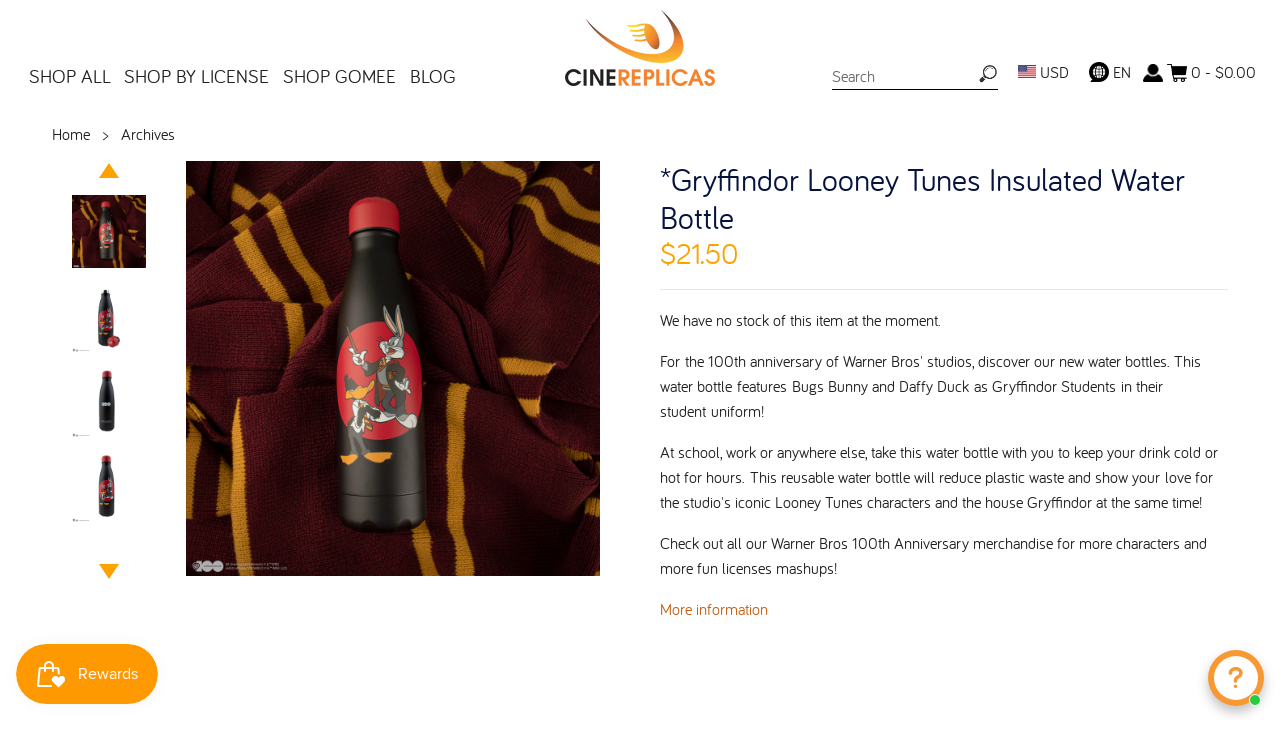

--- FILE ---
content_type: text/html; charset=utf-8
request_url: https://cinereplicas.com/products/water-bottle-gryffindor-looney-tunes
body_size: 66516
content:
<!doctype html>
<!--[if IE 8]><html class="no-js ie8" lang="en"> <![endif]-->
<!--[if IE 9]><html class="no-js ie9" lang="en"> <![endif]-->
<!--[if (gt IE 10)|!(IE)]><!--> <html class="no-js" lang="en"> <!--<![endif]-->
<head>


  <meta name="google-site-verification" content="fmo7Yd7bjTCObVQXPg5KqdfIL5PDsOVbRq_aWqP3GvA" />
  <!-- Canopy v1.1.1 -->
  <meta name="google-site-verification" content="gdRha1rvHojSZdZ9IKMxPppKLcV9kCyovWO9SedFKvQ" />
  <meta charset="utf-8" />
  <!--[if IE]><meta http-equiv='X-UA-Compatible' content='IE=edge,chrome=1' /><![endif]-->
  <meta name="facebook-domain-verification" content="1vrtxjaeuq6gmo4f7iqdcymkp5dcjw" />

  <link rel="shortcut icon" type="image/x-icon" href="//cinereplicas.com/cdn/shop/t/30/assets/favicon.ico?v=41323583065418820821645379192">

  <title>
  Gryffindor Looney Tunes Water Bottle | WB100th | Cinereplicas &ndash; Cinereplicas USA
  </title>

  
  <meta name="description" content="For the 100th anniversary of Warner Bros&#39; studios, discover our new water bottles. This water bottle features Bugs Bunny and Daffy Duck as Gryffindor Students in their student uniform!" />
  

  <meta name="viewport" content="width=device-width, user-scalable=no" />

  <link rel="canonical" href="https://cinereplicas.com/products/water-bottle-gryffindor-looney-tunes" />
  <meta name="google-site-verification" content="E5ilhN4H06Ys7Uice8Q13LsuKu4QA3kO3yDudFZnX9E" />
  
  


  











  <meta property="og:type" content="product" />
  <meta property="og:title" content="*Gryffindor Looney Tunes Insulated Water Bottle" />
  
  <meta property="og:image" content="http://cinereplicas.com/cdn/shop/products/WaterBottle-GryffindorLooneyTunes-Lifestyle_1-4895205615045_grande.jpg?v=1673517636" />
  <meta property="og:image:secure_url" content="https://cinereplicas.com/cdn/shop/products/WaterBottle-GryffindorLooneyTunes-Lifestyle_1-4895205615045_grande.jpg?v=1673517636" />
  
  <meta property="og:image" content="http://cinereplicas.com/cdn/shop/products/WaterBottle-GryffindorLooneyTunes-Product_1-4895205615045_grande.jpg?v=1673517636" />
  <meta property="og:image:secure_url" content="https://cinereplicas.com/cdn/shop/products/WaterBottle-GryffindorLooneyTunes-Product_1-4895205615045_grande.jpg?v=1673517636" />
  
  <meta property="og:image" content="http://cinereplicas.com/cdn/shop/products/WaterBottle-GryffindorLooneyTunes-Product_2-4895205615045_grande.jpg?v=1673517636" />
  <meta property="og:image:secure_url" content="https://cinereplicas.com/cdn/shop/products/WaterBottle-GryffindorLooneyTunes-Product_2-4895205615045_grande.jpg?v=1673517636" />
  
  <meta property="og:image" content="http://cinereplicas.com/cdn/shop/products/WaterBottle-GryffindorLooneyTunes-Product_3-4895205615045_grande.jpg?v=1673517637" />
  <meta property="og:image:secure_url" content="https://cinereplicas.com/cdn/shop/products/WaterBottle-GryffindorLooneyTunes-Product_3-4895205615045_grande.jpg?v=1673517637" />
  
  <meta property="og:price:amount" content="21.50" />
  <meta property="og:price:currency" content="USD" />



<meta property="og:description" content="For the 100th anniversary of Warner Bros&#39; studios, discover our new water bottles. This water bottle features Bugs Bunny and Daffy Duck as Gryffindor Students in their student uniform!" />

<meta property="og:url" content="https://cinereplicas.com/products/water-bottle-gryffindor-looney-tunes" />
<meta property="og:site_name" content="Cinereplicas USA" />

  


  
  
    <meta name="twitter:site" content="@CRharrypotter">
  
  <meta name="twitter:card" content="summary">
  
    <meta name="twitter:title" content="*Gryffindor Looney Tunes Insulated Water Bottle">
    <meta name="twitter:description" content="For the 100th anniversary of Warner Bros&#39; studios, discover our new water bottles. This water bottle features Bugs Bunny and Daffy Duck as Gryffindor Students in their student uniform!
At school, work or anywhere else, take this water bottle with you to keep your drink cold or hot for hours. This reusable water bottle will reduce plastic waste and show your love for the studio&#39;s iconic Looney Tunes characters and the house Gryffindor at the same time! 
Check out all our Warner Bros 100th Anniversary merchandise for more characters and more fun licenses mashups!
__

100% Stainless Steel


Soft finish with red cap
Capacity: 500ml
Height: 27cm
Diameter: 7cm

">
    <meta name="twitter:image" content="https://cinereplicas.com/cdn/shop/products/WaterBottle-GryffindorLooneyTunes-Lifestyle_1-4895205615045_medium.jpg?v=1673517636">
    <meta name="twitter:image:width" content="240">
    <meta name="twitter:image:height" content="240">
  


  





  <link href="//cinereplicas.com/cdn/shop/t/30/assets/styles.scss.css?v=180252599673453859731742290811" rel="stylesheet" type="text/css" media="all" />
  <style>
    :root {
      --nav-max-width: 1280px;
      --feature-col: #c66015;
      --pdp-section-header-border-color: #fca200;
      --nav-font-size: 1.2em;
      --nav-link-border-color: #999999;
      --search-icon: url("//cinereplicas.com/cdn/shop/t/30/assets/icon-search.png?v=102450729090064278411645379193");
      --lang-icon: url("//cinereplicas.com/cdn/shop/t/30/assets/LANGUAGE-2024.png?v=181839554291514522391718336085");
      --lightbox-icon-close: url(//cinereplicas.com/cdn/shop/t/30/assets/close.png?v=78803719600951444571645379192);
      --lightbox-icon-loading: url(//cinereplicas.com/cdn/shop/t/30/assets/loading.gif?v=115678512110750922101645379192);
      --lightbox-icon-prev: url(//cinereplicas.com/cdn/shop/t/30/assets/prev.png?v=60166946719057213611645379193);
      --lightbox-icon-next: url(//cinereplicas.com/cdn/shop/t/30/assets/next.png?v=147043683799763872841645379192);
    }
  </style>
  <link href="//cinereplicas.com/cdn/shop/t/30/assets/styles-custom-v2.css?v=36590992767979080371741877990" rel="stylesheet" type="text/css" media="all" />
  

  
  <link
    rel="stylesheet"
    href="https://cdn.jsdelivr.net/npm/swiper@9/swiper-bundle.min.css"
  />
  
  <script src="https://cdn.jsdelivr.net/npm/swiper@9/swiper-bundle.min.js"></script>


  <script src="//ajax.googleapis.com/ajax/libs/jquery/1.9.1/jquery.min.js" type="text/javascript"></script>

  <script src="//cinereplicas.com/cdn/shopifycloud/storefront/assets/themes_support/option_selection-b017cd28.js" type="text/javascript"></script>
  <script src="//cinereplicas.com/cdn/shopifycloud/storefront/assets/themes_support/api.jquery-7ab1a3a4.js" type="text/javascript"></script>

  <link rel="stylesheet" href="https://unpkg.com/flickity@2/dist/flickity.min.css">
  <script src="https://unpkg.com/flickity@2/dist/flickity.pkgd.min.js"></script>
  
  


  <script>window.performance && window.performance.mark && window.performance.mark('shopify.content_for_header.start');</script><meta name="google-site-verification" content="OgU0ClMysrEbqUpSdYWQ5LEPja-xGxgacRN1Izu7KEw">
<meta id="shopify-digital-wallet" name="shopify-digital-wallet" content="/15418579/digital_wallets/dialog">
<meta name="shopify-checkout-api-token" content="f18fbfd4453fb23114556fa14076c07e">
<meta id="in-context-paypal-metadata" data-shop-id="15418579" data-venmo-supported="true" data-environment="production" data-locale="en_US" data-paypal-v4="true" data-currency="USD">
<link rel="alternate" hreflang="x-default" href="https://cinereplicas.com/products/water-bottle-gryffindor-looney-tunes">
<link rel="alternate" hreflang="en" href="https://cinereplicas.com/products/water-bottle-gryffindor-looney-tunes">
<link rel="alternate" hreflang="es" href="https://cinereplicas.com/es/products/botella-de-agua-gryffindor-looney-tunes">
<link rel="alternate" type="application/json+oembed" href="https://cinereplicas.com/products/water-bottle-gryffindor-looney-tunes.oembed">
<script async="async" src="/checkouts/internal/preloads.js?locale=en-US"></script>
<link rel="preconnect" href="https://shop.app" crossorigin="anonymous">
<script async="async" src="https://shop.app/checkouts/internal/preloads.js?locale=en-US&shop_id=15418579" crossorigin="anonymous"></script>
<script id="apple-pay-shop-capabilities" type="application/json">{"shopId":15418579,"countryCode":"US","currencyCode":"USD","merchantCapabilities":["supports3DS"],"merchantId":"gid:\/\/shopify\/Shop\/15418579","merchantName":"Cinereplicas USA","requiredBillingContactFields":["postalAddress","email","phone"],"requiredShippingContactFields":["postalAddress","email","phone"],"shippingType":"shipping","supportedNetworks":["visa","masterCard","amex","discover","elo","jcb"],"total":{"type":"pending","label":"Cinereplicas USA","amount":"1.00"},"shopifyPaymentsEnabled":true,"supportsSubscriptions":true}</script>
<script id="shopify-features" type="application/json">{"accessToken":"f18fbfd4453fb23114556fa14076c07e","betas":["rich-media-storefront-analytics"],"domain":"cinereplicas.com","predictiveSearch":true,"shopId":15418579,"locale":"en"}</script>
<script>var Shopify = Shopify || {};
Shopify.shop = "cinereplicas-com.myshopify.com";
Shopify.locale = "en";
Shopify.currency = {"active":"USD","rate":"1.0"};
Shopify.country = "US";
Shopify.theme = {"name":"Cinereplicas w\/ CR-2024May","id":120845533247,"schema_name":null,"schema_version":null,"theme_store_id":null,"role":"main"};
Shopify.theme.handle = "null";
Shopify.theme.style = {"id":null,"handle":null};
Shopify.cdnHost = "cinereplicas.com/cdn";
Shopify.routes = Shopify.routes || {};
Shopify.routes.root = "/";</script>
<script type="module">!function(o){(o.Shopify=o.Shopify||{}).modules=!0}(window);</script>
<script>!function(o){function n(){var o=[];function n(){o.push(Array.prototype.slice.apply(arguments))}return n.q=o,n}var t=o.Shopify=o.Shopify||{};t.loadFeatures=n(),t.autoloadFeatures=n()}(window);</script>
<script>
  window.ShopifyPay = window.ShopifyPay || {};
  window.ShopifyPay.apiHost = "shop.app\/pay";
  window.ShopifyPay.redirectState = null;
</script>
<script id="shop-js-analytics" type="application/json">{"pageType":"product"}</script>
<script defer="defer" async type="module" src="//cinereplicas.com/cdn/shopifycloud/shop-js/modules/v2/client.init-shop-cart-sync_C5BV16lS.en.esm.js"></script>
<script defer="defer" async type="module" src="//cinereplicas.com/cdn/shopifycloud/shop-js/modules/v2/chunk.common_CygWptCX.esm.js"></script>
<script type="module">
  await import("//cinereplicas.com/cdn/shopifycloud/shop-js/modules/v2/client.init-shop-cart-sync_C5BV16lS.en.esm.js");
await import("//cinereplicas.com/cdn/shopifycloud/shop-js/modules/v2/chunk.common_CygWptCX.esm.js");

  window.Shopify.SignInWithShop?.initShopCartSync?.({"fedCMEnabled":true,"windoidEnabled":true});

</script>
<script>
  window.Shopify = window.Shopify || {};
  if (!window.Shopify.featureAssets) window.Shopify.featureAssets = {};
  window.Shopify.featureAssets['shop-js'] = {"shop-cart-sync":["modules/v2/client.shop-cart-sync_ZFArdW7E.en.esm.js","modules/v2/chunk.common_CygWptCX.esm.js"],"init-fed-cm":["modules/v2/client.init-fed-cm_CmiC4vf6.en.esm.js","modules/v2/chunk.common_CygWptCX.esm.js"],"shop-button":["modules/v2/client.shop-button_tlx5R9nI.en.esm.js","modules/v2/chunk.common_CygWptCX.esm.js"],"shop-cash-offers":["modules/v2/client.shop-cash-offers_DOA2yAJr.en.esm.js","modules/v2/chunk.common_CygWptCX.esm.js","modules/v2/chunk.modal_D71HUcav.esm.js"],"init-windoid":["modules/v2/client.init-windoid_sURxWdc1.en.esm.js","modules/v2/chunk.common_CygWptCX.esm.js"],"shop-toast-manager":["modules/v2/client.shop-toast-manager_ClPi3nE9.en.esm.js","modules/v2/chunk.common_CygWptCX.esm.js"],"init-shop-email-lookup-coordinator":["modules/v2/client.init-shop-email-lookup-coordinator_B8hsDcYM.en.esm.js","modules/v2/chunk.common_CygWptCX.esm.js"],"init-shop-cart-sync":["modules/v2/client.init-shop-cart-sync_C5BV16lS.en.esm.js","modules/v2/chunk.common_CygWptCX.esm.js"],"avatar":["modules/v2/client.avatar_BTnouDA3.en.esm.js"],"pay-button":["modules/v2/client.pay-button_FdsNuTd3.en.esm.js","modules/v2/chunk.common_CygWptCX.esm.js"],"init-customer-accounts":["modules/v2/client.init-customer-accounts_DxDtT_ad.en.esm.js","modules/v2/client.shop-login-button_C5VAVYt1.en.esm.js","modules/v2/chunk.common_CygWptCX.esm.js","modules/v2/chunk.modal_D71HUcav.esm.js"],"init-shop-for-new-customer-accounts":["modules/v2/client.init-shop-for-new-customer-accounts_ChsxoAhi.en.esm.js","modules/v2/client.shop-login-button_C5VAVYt1.en.esm.js","modules/v2/chunk.common_CygWptCX.esm.js","modules/v2/chunk.modal_D71HUcav.esm.js"],"shop-login-button":["modules/v2/client.shop-login-button_C5VAVYt1.en.esm.js","modules/v2/chunk.common_CygWptCX.esm.js","modules/v2/chunk.modal_D71HUcav.esm.js"],"init-customer-accounts-sign-up":["modules/v2/client.init-customer-accounts-sign-up_CPSyQ0Tj.en.esm.js","modules/v2/client.shop-login-button_C5VAVYt1.en.esm.js","modules/v2/chunk.common_CygWptCX.esm.js","modules/v2/chunk.modal_D71HUcav.esm.js"],"shop-follow-button":["modules/v2/client.shop-follow-button_Cva4Ekp9.en.esm.js","modules/v2/chunk.common_CygWptCX.esm.js","modules/v2/chunk.modal_D71HUcav.esm.js"],"checkout-modal":["modules/v2/client.checkout-modal_BPM8l0SH.en.esm.js","modules/v2/chunk.common_CygWptCX.esm.js","modules/v2/chunk.modal_D71HUcav.esm.js"],"lead-capture":["modules/v2/client.lead-capture_Bi8yE_yS.en.esm.js","modules/v2/chunk.common_CygWptCX.esm.js","modules/v2/chunk.modal_D71HUcav.esm.js"],"shop-login":["modules/v2/client.shop-login_D6lNrXab.en.esm.js","modules/v2/chunk.common_CygWptCX.esm.js","modules/v2/chunk.modal_D71HUcav.esm.js"],"payment-terms":["modules/v2/client.payment-terms_CZxnsJam.en.esm.js","modules/v2/chunk.common_CygWptCX.esm.js","modules/v2/chunk.modal_D71HUcav.esm.js"]};
</script>
<script>(function() {
  var isLoaded = false;
  function asyncLoad() {
    if (isLoaded) return;
    isLoaded = true;
    var urls = ["\/\/d1liekpayvooaz.cloudfront.net\/apps\/customizery\/customizery.js?shop=cinereplicas-com.myshopify.com","https:\/\/chimpstatic.com\/mcjs-connected\/js\/users\/97041f1b50c48ae98d35396d1\/5e1f99542a63e42ee824cc0cd.js?shop=cinereplicas-com.myshopify.com","https:\/\/maps.boxtal.com\/api\/v2\/maps-shopify\/script.js?shopId=24338\u0026shop=cinereplicas-com.myshopify.com","https:\/\/maps.boxtal.com\/api\/v2\/maps-shopify\/script.js?shopId=24339\u0026shop=cinereplicas-com.myshopify.com","https:\/\/maps.boxtal.com\/api\/v2\/maps-shopify\/script.js?shopId=24339\u0026shop=cinereplicas-com.myshopify.com","https:\/\/d23dclunsivw3h.cloudfront.net\/redirect-app.js?shop=cinereplicas-com.myshopify.com","https:\/\/ec-ship.hongkongpost.hk\/shopifyApp\/script_tag?shop=cinereplicas-com.myshopify.com","https:\/\/js.smile.io\/v1\/smile-shopify.js?shop=cinereplicas-com.myshopify.com","https:\/\/cdn.shopify.com\/s\/files\/1\/0417\/3765\/0342\/files\/mrp-script-tag.js?v=1672824107\u0026shop=cinereplicas-com.myshopify.com","https:\/\/halloweenday.zestardshop.com\/js\/halloween-day-celebration.js?shop=cinereplicas-com.myshopify.com","https:\/\/storage.nfcube.com\/instafeed-bb51500a5f8f5e1b53ba68ed92df3d30.js?shop=cinereplicas-com.myshopify.com","https:\/\/cdn.hextom.com\/js\/freeshippingbar.js?shop=cinereplicas-com.myshopify.com"];
    for (var i = 0; i < urls.length; i++) {
      var s = document.createElement('script');
      s.type = 'text/javascript';
      s.async = true;
      s.src = urls[i];
      var x = document.getElementsByTagName('script')[0];
      x.parentNode.insertBefore(s, x);
    }
  };
  if(window.attachEvent) {
    window.attachEvent('onload', asyncLoad);
  } else {
    window.addEventListener('load', asyncLoad, false);
  }
})();</script>
<script id="__st">var __st={"a":15418579,"offset":-18000,"reqid":"0f1ca0ae-d11b-4d31-9cd1-539981688dfc-1768706434","pageurl":"cinereplicas.com\/products\/water-bottle-gryffindor-looney-tunes","u":"f6f11019fca4","p":"product","rtyp":"product","rid":7098027278399};</script>
<script>window.ShopifyPaypalV4VisibilityTracking = true;</script>
<script id="captcha-bootstrap">!function(){'use strict';const t='contact',e='account',n='new_comment',o=[[t,t],['blogs',n],['comments',n],[t,'customer']],c=[[e,'customer_login'],[e,'guest_login'],[e,'recover_customer_password'],[e,'create_customer']],r=t=>t.map((([t,e])=>`form[action*='/${t}']:not([data-nocaptcha='true']) input[name='form_type'][value='${e}']`)).join(','),a=t=>()=>t?[...document.querySelectorAll(t)].map((t=>t.form)):[];function s(){const t=[...o],e=r(t);return a(e)}const i='password',u='form_key',d=['recaptcha-v3-token','g-recaptcha-response','h-captcha-response',i],f=()=>{try{return window.sessionStorage}catch{return}},m='__shopify_v',_=t=>t.elements[u];function p(t,e,n=!1){try{const o=window.sessionStorage,c=JSON.parse(o.getItem(e)),{data:r}=function(t){const{data:e,action:n}=t;return t[m]||n?{data:e,action:n}:{data:t,action:n}}(c);for(const[e,n]of Object.entries(r))t.elements[e]&&(t.elements[e].value=n);n&&o.removeItem(e)}catch(o){console.error('form repopulation failed',{error:o})}}const l='form_type',E='cptcha';function T(t){t.dataset[E]=!0}const w=window,h=w.document,L='Shopify',v='ce_forms',y='captcha';let A=!1;((t,e)=>{const n=(g='f06e6c50-85a8-45c8-87d0-21a2b65856fe',I='https://cdn.shopify.com/shopifycloud/storefront-forms-hcaptcha/ce_storefront_forms_captcha_hcaptcha.v1.5.2.iife.js',D={infoText:'Protected by hCaptcha',privacyText:'Privacy',termsText:'Terms'},(t,e,n)=>{const o=w[L][v],c=o.bindForm;if(c)return c(t,g,e,D).then(n);var r;o.q.push([[t,g,e,D],n]),r=I,A||(h.body.append(Object.assign(h.createElement('script'),{id:'captcha-provider',async:!0,src:r})),A=!0)});var g,I,D;w[L]=w[L]||{},w[L][v]=w[L][v]||{},w[L][v].q=[],w[L][y]=w[L][y]||{},w[L][y].protect=function(t,e){n(t,void 0,e),T(t)},Object.freeze(w[L][y]),function(t,e,n,w,h,L){const[v,y,A,g]=function(t,e,n){const i=e?o:[],u=t?c:[],d=[...i,...u],f=r(d),m=r(i),_=r(d.filter((([t,e])=>n.includes(e))));return[a(f),a(m),a(_),s()]}(w,h,L),I=t=>{const e=t.target;return e instanceof HTMLFormElement?e:e&&e.form},D=t=>v().includes(t);t.addEventListener('submit',(t=>{const e=I(t);if(!e)return;const n=D(e)&&!e.dataset.hcaptchaBound&&!e.dataset.recaptchaBound,o=_(e),c=g().includes(e)&&(!o||!o.value);(n||c)&&t.preventDefault(),c&&!n&&(function(t){try{if(!f())return;!function(t){const e=f();if(!e)return;const n=_(t);if(!n)return;const o=n.value;o&&e.removeItem(o)}(t);const e=Array.from(Array(32),(()=>Math.random().toString(36)[2])).join('');!function(t,e){_(t)||t.append(Object.assign(document.createElement('input'),{type:'hidden',name:u})),t.elements[u].value=e}(t,e),function(t,e){const n=f();if(!n)return;const o=[...t.querySelectorAll(`input[type='${i}']`)].map((({name:t})=>t)),c=[...d,...o],r={};for(const[a,s]of new FormData(t).entries())c.includes(a)||(r[a]=s);n.setItem(e,JSON.stringify({[m]:1,action:t.action,data:r}))}(t,e)}catch(e){console.error('failed to persist form',e)}}(e),e.submit())}));const S=(t,e)=>{t&&!t.dataset[E]&&(n(t,e.some((e=>e===t))),T(t))};for(const o of['focusin','change'])t.addEventListener(o,(t=>{const e=I(t);D(e)&&S(e,y())}));const B=e.get('form_key'),M=e.get(l),P=B&&M;t.addEventListener('DOMContentLoaded',(()=>{const t=y();if(P)for(const e of t)e.elements[l].value===M&&p(e,B);[...new Set([...A(),...v().filter((t=>'true'===t.dataset.shopifyCaptcha))])].forEach((e=>S(e,t)))}))}(h,new URLSearchParams(w.location.search),n,t,e,['guest_login'])})(!0,!0)}();</script>
<script integrity="sha256-4kQ18oKyAcykRKYeNunJcIwy7WH5gtpwJnB7kiuLZ1E=" data-source-attribution="shopify.loadfeatures" defer="defer" src="//cinereplicas.com/cdn/shopifycloud/storefront/assets/storefront/load_feature-a0a9edcb.js" crossorigin="anonymous"></script>
<script crossorigin="anonymous" defer="defer" src="//cinereplicas.com/cdn/shopifycloud/storefront/assets/shopify_pay/storefront-65b4c6d7.js?v=20250812"></script>
<script data-source-attribution="shopify.dynamic_checkout.dynamic.init">var Shopify=Shopify||{};Shopify.PaymentButton=Shopify.PaymentButton||{isStorefrontPortableWallets:!0,init:function(){window.Shopify.PaymentButton.init=function(){};var t=document.createElement("script");t.src="https://cinereplicas.com/cdn/shopifycloud/portable-wallets/latest/portable-wallets.en.js",t.type="module",document.head.appendChild(t)}};
</script>
<script data-source-attribution="shopify.dynamic_checkout.buyer_consent">
  function portableWalletsHideBuyerConsent(e){var t=document.getElementById("shopify-buyer-consent"),n=document.getElementById("shopify-subscription-policy-button");t&&n&&(t.classList.add("hidden"),t.setAttribute("aria-hidden","true"),n.removeEventListener("click",e))}function portableWalletsShowBuyerConsent(e){var t=document.getElementById("shopify-buyer-consent"),n=document.getElementById("shopify-subscription-policy-button");t&&n&&(t.classList.remove("hidden"),t.removeAttribute("aria-hidden"),n.addEventListener("click",e))}window.Shopify?.PaymentButton&&(window.Shopify.PaymentButton.hideBuyerConsent=portableWalletsHideBuyerConsent,window.Shopify.PaymentButton.showBuyerConsent=portableWalletsShowBuyerConsent);
</script>
<script data-source-attribution="shopify.dynamic_checkout.cart.bootstrap">document.addEventListener("DOMContentLoaded",(function(){function t(){return document.querySelector("shopify-accelerated-checkout-cart, shopify-accelerated-checkout")}if(t())Shopify.PaymentButton.init();else{new MutationObserver((function(e,n){t()&&(Shopify.PaymentButton.init(),n.disconnect())})).observe(document.body,{childList:!0,subtree:!0})}}));
</script>
<link id="shopify-accelerated-checkout-styles" rel="stylesheet" media="screen" href="https://cinereplicas.com/cdn/shopifycloud/portable-wallets/latest/accelerated-checkout-backwards-compat.css" crossorigin="anonymous">
<style id="shopify-accelerated-checkout-cart">
        #shopify-buyer-consent {
  margin-top: 1em;
  display: inline-block;
  width: 100%;
}

#shopify-buyer-consent.hidden {
  display: none;
}

#shopify-subscription-policy-button {
  background: none;
  border: none;
  padding: 0;
  text-decoration: underline;
  font-size: inherit;
  cursor: pointer;
}

#shopify-subscription-policy-button::before {
  box-shadow: none;
}

      </style>

<script>window.performance && window.performance.mark && window.performance.mark('shopify.content_for_header.end');</script>

  <script>window.BOLD = window.BOLD || {};
    window.BOLD.common = window.BOLD.common || {};
    window.BOLD.common.Shopify = window.BOLD.common.Shopify || {};

    window.BOLD.common.Shopify.shop = {
        domain: 'cinereplicas.com',
        permanent_domain: 'cinereplicas-com.myshopify.com',
        url: 'https://cinereplicas.com',
        secure_url: 'https://cinereplicas.com',
        money_format: "${{amount}}",
        currency: "USD"
    };

    window.BOLD.common.Shopify.cart = {"note":null,"attributes":{},"original_total_price":0,"total_price":0,"total_discount":0,"total_weight":0.0,"item_count":0,"items":[],"requires_shipping":false,"currency":"USD","items_subtotal_price":0,"cart_level_discount_applications":[],"checkout_charge_amount":0};
    window.BOLD.common.template = 'product';window.BOLD.common.Shopify.formatMoney = function(money, format) {
        function n(t, e) {
            return "undefined" == typeof t ? e : t
        }
        function r(t, e, r, i) {
            if (e = n(e, 2),
            r = n(r, ","),
            i = n(i, "."),
            isNaN(t) || null == t)
                return 0;
            t = (t / 100).toFixed(e);
            var o = t.split(".")
              , a = o[0].replace(/(\d)(?=(\d\d\d)+(?!\d))/g, "$1" + r)
              , s = o[1] ? i + o[1] : "";
            return a + s
        }
        "string" == typeof money && (money = money.replace(".", ""));
        var i = ""
          , o = /\{\{\s*(\w+)\s*\}\}/
          , a = format || window.BOLD.common.Shopify.shop.money_format || window.Shopify.money_format || "$ {{ amount }}";
        switch (a.match(o)[1]) {
            case "amount":
                i = r(money, 2);
                break;
            case "amount_no_decimals":
                i = r(money, 0);
                break;
            case "amount_with_comma_separator":
                i = r(money, 2, ".", ",");
                break;
            case "amount_no_decimals_with_comma_separator":
                i = r(money, 0, ".", ",");
                break;
            case "amount_with_space_separator":
                i = r(money, 2, ".", " ");
                break;
            case "amount_no_decimals_with_space_separator":
                i = r(money, 0, ".", " ");
                break;
        }
        return a.replace(o, i);
    };

    window.BOLD.common.Shopify.saveProduct = function (handle, product) {
        if (typeof handle === 'string' && typeof window.BOLD.common.Shopify.products[handle] === 'undefined') {
            if (typeof product === 'number') {
                window.BOLD.common.Shopify.handles[product] = handle;
                product = { id: product };
            }
            window.BOLD.common.Shopify.products[handle] = product;
        }
    };

	window.BOLD.common.Shopify.saveVariant = function (variant_id, variant) {
		if (typeof variant_id === 'number' && typeof window.BOLD.common.Shopify.variants[variant_id] === 'undefined') {
			window.BOLD.common.Shopify.variants[variant_id] = variant;
		}
	};window.BOLD.common.Shopify.products = window.BOLD.common.Shopify.products || {};
    window.BOLD.common.Shopify.variants = window.BOLD.common.Shopify.variants || {};
    window.BOLD.common.Shopify.handles = window.BOLD.common.Shopify.handles || {};window.BOLD.common.Shopify.handle = "water-bottle-gryffindor-looney-tunes"
window.BOLD.common.Shopify.saveProduct("water-bottle-gryffindor-looney-tunes", 7098027278399);window.BOLD.common.Shopify.saveVariant(39931188805695, {product_id: 7098027278399, price: 2150, group_id: 'null'});window.BOLD.common.Shopify.metafields = window.BOLD.common.Shopify.metafields || {};window.BOLD.common.Shopify.metafields["bold_rp"] = {};</script>

<script src="https://bundles.boldapps.net/js/bundles.js" type="text/javascript"></script>
<link href="//cinereplicas.com/cdn/shop/t/30/assets/bold-bundles.css?v=178421299798362907271692087275" rel="stylesheet" type="text/css" media="all" />

  <link href="//cinereplicas.com/cdn/shop/t/30/assets/scm-spinner.css?v=64379649264690862111645379193" rel="stylesheet" type="text/css" media="all" />
        
        
        
        
        
  <!-- Facebook Pixel Code -->
<script>
!function(f,b,e,v,n,t,s){if(f.fbq)return;n=f.fbq=function(){n.callMethod?
n.callMethod.apply(n,arguments):n.queue.push(arguments)};if(!f._fbq)f._fbq=n;
n.push=n;n.loaded=!0;n.version='2.0';n.queue=[];t=b.createElement(e);t.async=!0;
t.src=v;s=b.getElementsByTagName(e)[0];s.parentNode.insertBefore(t,s)}(window,
document,'script','//connect.facebook.net/en_US/fbevents.js');
fbq('init', '466577363550950');
fbq('track', 'PageView');
</script>
<noscript><img height="1" width="1" style="display:none"
src="https://www.facebook.com/tr?id=466577363550950&ev=PageView&noscript=1"
/></noscript>
<!-- End Facebook Pixel Code -->

  <script>
    document.documentElement.className = document.documentElement.className.replace('no-js', '');
    products = {};
    Shopify.money_format = "${{amount}}";
    gtag('config', 'AW-380510756');
  </script>
  

<script id="sca_fg_cart_ShowGiftAsProductTemplate" type="text/template">
  
  <div class="item not-sca-qv" id="sca-freegift-{{productID}}">
    <a class="close_box" style="display: none;position: absolute;top:5px;right: 10px;font-size: 22px;font-weight: bold;cursor: pointer;text-decoration:none;color: #aaa;">×</a>
    <img class="lazyOwl" data-src="{{productImageURL}}">
    <div class="sca-product-shop">
      <div class="f-fix"><span class="sca-product-title" style="white-space: nowrap;color:#000;{{showfgTitle}}">{{productTitle}}</span>
          <div id="product-variants-{{productID}}">
            <div class="sca-price" id="price-field-{{productID}}">
              <span class="sca-old-price">{{variant_compare_at_price}}</span>
              <span class="sca-special-price">{{variant_price}}</span>
            </div>
            <div id="stay-content-sca-freegift-{{productID}}" class="sca-fg-cart-item">
              <a class="close_box" style="display: none;position: absolute;top:5px;right: 10px;font-size: 22px;font-weight: bold;cursor: pointer;text-decoration:none;color: #aaa;">×</a>
              <select id="product-select-{{productID}}" name="id" style="display: none">
                {{optionVariantData}}
              </select>
            </div>
          </div>
          <button type='button' id="sca-btn-select-{{productID}}" class="sca-button" onclick="onclickSelect_{{productID}}();"><span>{{SelectButton}}</span></button>
          <button type='button' id="sca-btn-{{productID}}" class="sca-button" style="display: none"><span>{{AddToCartButton}}</span></button>
      </div>
    </div>
  </div>
  
</script>
<script id = "sca_fg_cart_ShowGiftAsProductScriptTemplate" type="text/template">
  
  var selectCallback_{{productID}}=function(_,t){if(_?(_.available?($("#sca-btn-{{productID}}").removeClass("disabled").removeAttr("disabled").html("<span>{{AddToCartButton}}</span>").fadeTo(200,1),$("#sca-btn-{{productID}}").unbind("click"),$("#sca-btn-{{productID}}").click(SECOMAPP.jQuery.proxy(function(){SECOMAPP.addGiftToCart(_.id,1)},_))):$("#sca-btn-{{productID}}").html("<span>{{UnavailableButton}}</span>").addClass("disabled").attr("disabled","disabled").fadeTo(200,.5),_.compare_at_price>_.price?$("#price-field-{{productID}}").html("<span class='sca-old-price'>"+SECOMAPP.formatMoney(_.compare_at_price)+"</span>&nbsp;<s class='sca-special-price'>"+SECOMAPP.formatMoney(_.price)+"</s>"):$("#price-field-{{productID}}").html("<span class='sca-special-price'>"+SECOMAPP.formatMoney(_.price)+"</span>")):$("#sca-btn-{{productID}}").html("<span>{{UnavailableButton}}</span>").addClass("disabled").attr("disabled","disabled").fadeTo(200,.5),_&&_.featured_image){var a=$("#sca-freegift-{{productID}} img"),o=_.featured_image,n=a[0];Shopify.Image.switchImage(o,n,function(_,t,a){$(a).parents("a").attr("href",_),$(a).attr("src",_)})}},onclickSelect_{{productID}}=function(){SECOMAPP.jQuery.getJSON("/products/{{productHandle}}.js",{_: new Date().getTime()},function(_){1==_.options.length&&$("<label><strong>"+_.options[0].name+"</strong></label>").insertBefore("#product-select-{{productID}}");var t=[];SECOMAPP.jQuery.each(_.options,function(_,a){t[_]=a.name}),_.options=t;for(var a={{variantsGiftList}},o={{mainVariantsList}},n=_.variants.length-1;n>-1;n--)a.indexOf(_.variants[n].id)<0&&o.indexOf(_.variants[n].id)<0&&_.variants.splice(n,1);for(var e=o.length-1;e>-1;e--){var c=a[e],i=o[e],s=0,r=0;for(n=_.variants.length-1;n>-1;n--)_.variants[n].id==c?s=n:_.variants[n].id==i&&(r=n);"undefined"!=typeof SECOMAPP&&void 0!==SECOMAPP.fgsettings&&!0===SECOMAPP.fgsettings.sca_sync_gift&&void 0!==SECOMAPP.fgsettings.sca_fg_gift_variant_quantity_format&&"equal_original_inventory"===SECOMAPP.fgsettings.sca_fg_gift_variant_quantity_format&&(_.variants[s].available=_.variants[r].available,_.variants[s].inventory_management=_.variants[r].inventory_management),_.variants[s].option1=_.variants[r].option1,_.variants[s].options[0].name=_.variants[r].options[0].name,_.variants[s].options[1]&&(_.variants[s].options[1].name=_.variants[r].options[1].name,_.variants[s].option2=_.variants[r].option2),_.variants[s].options[2]&&(_.variants[s].options[2].name=_.variants[r].options[2].name,_.variants[s].option3=_.variants[r].option3),_.variants[s].title=_.variants[r].title,_.variants[s].name=_.variants[r].name,_.variants[s].public_title=_.variants[r].public_title,_.variants.splice(r,1)}$("#sca-btn-select-{{productID}}").hide(),$("#product-select-{{productID}}").show(),$("#sca-btn-{{productID}}").show(),$("#stay-content-sca-freegift-{{productID}} .close_box").show(),$("#stay-content-sca-freegift-{{productID}} .close_box").click(function(){$("#stay-content-sca-freegift-{{productID}}").hide(),$("#sca-btn-{{productID}}").hide(),$("#sca-btn-select-{{productID}}").show()}),new Shopify.OptionSelectors("product-select-{{productID}}",{product:_,onVariantSelected:selectCallback_{{productID}},enableHistoryState:!0}),1==_.variants.length&&-1!==_.variants[0].title.indexOf("Default")?jQuery("#sca-freegift-{{productID}} .selector-wrapper").hide():($("#stay-content-sca-freegift-{{productID}}").show(),$("#stay-content-sca-freegift-{{productID}}").focus()),onclickSelect_{{productID}}=function(){$("#stay-content-sca-freegift-{{productID}}").show(),$("#sca-btn-{{productID}}").show(),$("#sca-btn-select-{{productID}}").hide()}})};
  
</script>

<script id="sca_fg_cart_ShowGiftAsVariantTemplate" type="text/template">
  
  <div class="item not-sca-qv" id="sca-freegift-{{variantID}}">
    <img class="lazyOwl" data-src="{{variantImageURL}}">
    <div class="sca-product-shop">
      <div class="f-fix">
        <span class="sca-product-title" style="white-space: nowrap;color:#000;">{{variantTitle}}</span>
        <div class="sca-price">
          <span class="sca-old-price">{{variant_compare_at_price}}</span>
          <span class="sca-special-price">{{variant_price}}</span>
        </div>
        <button type="button" id="sca-btn{{variantID}}" class="sca-button" onclick="SECOMAPP.addGiftToCart({{variantID}},1);">
          <span>{{AddToCartButton}}</span>
        </button>
      </div>
    </div>
  </div>
  
</script>

<script id="sca_fg_prod_GiftList" type="text/template">
  
  <a id ="{{giftShowID}}" class="product-image freegif-product-image freegift-info-{{giftShowID}}"
     title="{{giftTitle}}" href="/products/{{productsHandle}}">
    <img class="not-sca-qv" src="{{giftImgUrl}}" alt="{{giftTitle}}" />
  </a>
  
</script>

<script id="sca_fg_prod_Gift_PopupDetail" type="text/template">
  
  <div class="sca-fg-item fg-info-{{giftShowID}}" style="display:none;z-index:2147483647;">
    <div class="sca-fg-item-options">
      <div class="sca-fg-item-option-title">
        <em>{{freegiftRuleName}}</em>
      </div>
      <div class="sca-fg-item-option-ct">
        <!--        <div class="sca-fg-image-item">
                        <img src="{{giftImgUrl}}" /> -->
        <div class="sca-fg-item-name">
          <a href="#">{{giftTitle}}</a>
        </div>
        <!--        </div> -->
      </div>
    </div>
  </div>
  
</script>

<script id="sca_fg_ajax_GiftListPopup" type="text/template">
  
  <div id="freegift_popup" class="mfp-hide">
    <div id="sca-fg-owl-carousel">
      <div id="freegift_cart_container" class="sca-fg-cart-container" style="display: none;">
        <div id="freegift_message" class="owl-carousel"></div>
      </div>
      <div id="sca-fg-slider-cart" style="display: none;">
        <div class="sca-fg-cart-title">
          <strong>{{popupTitle}}</strong>
        </div>
        <div id="sca_freegift_list" class="owl-carousel"></div>
      </div>
    </div>
  </div>
  
</script>



<link href="//cinereplicas.com/cdn/shop/t/30/assets/sca.freegift.css?v=75784756898926036941645379192" rel="stylesheet" type="text/css" media="all" />
<script src="//cinereplicas.com/cdn/shopifycloud/storefront/assets/themes_support/option_selection-b017cd28.js" type="text/javascript"></script>
<script>
    Shopify.money_format = "${{amount}}";
</script>
<script type="text/javascript">(function(){if(typeof SECOMAPP==="undefined"){SECOMAPP={};};if(typeof Shopify==="undefined"){Shopify={};};SECOMAPP.fg_ver=1560929373;SECOMAPP.gifts_list_avai={"15205278449727":true,"15205278482495":true,"15205278515263":true,"15205278548031":true};})();</script>

<script src="//cinereplicas.com/cdn/shop/t/30/assets/sca.freegifts.data.js?v=168889570162433070371645379193" type="text/javascript"></script>
<script data-cfasync="false" type="text/javascript">
  /* Smart Ecommerce App (SEA Inc)
   * http://www.secomapp.com
   * Do not reuse those source codes if don't have permission of us.
   * */
  
  (function(){if(!Array.isArray){Array.isArray=function(e){return Object.prototype.toString.call(e)==="[object Array]"}}"function"!==typeof Object.create&&(Object.create=function(e){function t(){}t.prototype=e;return new t});if(!Object.keys){Object.keys=function(e){var t=[],i;for(i in e){if(Object.prototype.hasOwnProperty.call(e,i)){t.push(i)}}return t}}if(!String.prototype.endsWith){Object.defineProperty(String.prototype,"endsWith",{value:function(e,t){var i=this.toString();if(t===undefined||t>i.length){t=i.length}t-=e.length;var r=i.indexOf(e,t);return r!==-1&&r===t},writable:true,enumerable:true,configurable:true})}if(!Array.prototype.indexOf){Array.prototype.indexOf=function(e,t){var i;if(this==null){throw new TypeError('"this" is null or not defined')}var r=Object(this);var o=r.length>>>0;if(o===0){return-1}var n=+t||0;if(Math.abs(n)===Infinity){n=0}if(n>=o){return-1}i=Math.max(n>=0?n:o-Math.abs(n),0);while(i<o){if(i in r&&r[i]===e){return i}i++}return-1}}if(!Array.prototype.forEach){Array.prototype.forEach=function(e,t){var i,r;if(this==null){throw new TypeError(" this is null or not defined")}var o=Object(this);var n=o.length>>>0;if(typeof e!=="function"){throw new TypeError(e+" is not a function")}if(arguments.length>1){i=t}r=0;while(r<n){var a;if(r in o){a=o[r];e.call(i,a,r,o)}r++}}}console=console||{};console.log=console.log||function(){};if(typeof Shopify==="undefined"){Shopify={}}if(typeof Shopify.onError!=="function"){Shopify.onError=function(){}}if(typeof SECOMAPP==="undefined"){SECOMAPP={}}SECOMAPP.removeGiftsVariant=function(e){setTimeout(function(){try{e("select option").not(".sca-fg-cart-item select option").filter(function(){var t=e(this).val();var i=e(this).text();if(i.indexOf(" - ")!==-1){i=i.slice(0,i.indexOf(" - "))}var r=[];if(i.indexOf(" / ")!==-1){r=i.split(" / ");i=r[r.length-1]}if(typeof SECOMAPP.gifts_list_avai!=="undefined"&&typeof SECOMAPP.gifts_list_avai[t]!=="undefined"||i.endsWith("% off)")){e("select option").not(".sca-fg-cart-item select option").filter(function(){var r=e(this).val();var o=e(this).text();return o.endsWith(i)||r==t||o.endsWith("% off)")}).remove();e(".dropdown *,ul li,label,div").filter(function(){var r=e(this).html(),o=e(this).data("value");return r&&r.endsWith(i)||r&&r.endsWith("% off)")||o==t}).remove();return true}return false})}catch(e){console.log(e)}},500)};SECOMAPP.formatMoney=function(e,t){if(typeof e=="string"){e=e.replace(".","")}var i="";var r=typeof Shopify!=="undefined"&&typeof Shopify.money_format!=="undefined"?Shopify.money_format:"{{amount}}";var o=/\{\{\s*(\w+)\s*\}\}/;var n=t||(typeof this.fgsettings.sca_currency_format==="string"&&this.fgsettings.sca_currency_format.indexOf("amount")>-1?this.fgsettings.sca_currency_format:null)||r;if(n.indexOf("amount_no_decimals_no_comma_separator")<0&&n.indexOf("amount_no_comma_separator_up_cents")<0&&n.indexOf("amount_up_cents")<0&&typeof Shopify.formatMoney==="function"){return Shopify.formatMoney(e,n)}function a(e,t){return typeof e=="undefined"?t:e}function f(e,t,i,r,o,n){t=a(t,2);i=a(i,",");r=a(r,".");if(isNaN(e)||e==null){return 0}e=(e/100).toFixed(t);var f=e.split("."),c=f[0].replace(/(\d)(?=(\d\d\d)+(?!\d))/g,"$1"+i),s=f[1]?!o||!n?r+f[1]:o+f[1]+n:"";return c+s}switch(n.match(o)[1]){case"amount":i=f(e,2);break;case"amount_no_decimals":i=f(e,0);break;case"amount_with_comma_separator":i=f(e,2,",",".");break;case"amount_no_decimals_with_comma_separator":i=f(e,0,",",".");break;case"amount_no_decimals_no_comma_separator":i=f(e,0,"","");break;case"amount_up_cents":i=f(e,2,",","","<sup>","</sup>");break;case"amount_no_comma_separator_up_cents":i=f(e,2,"","","<sup>","</sup>");break}return n.replace(o,i)};SECOMAPP.setCookie=function(e,t,i,r,o){var n=new Date;n.setTime(n.getTime()+i*24*60*60*1e3+r*60*1e3);var a="expires="+n.toUTCString();document.cookie=e+"="+t+";"+a+(o?";path="+o:";path=/")};SECOMAPP.getCookie=function(e){var t=e+"=";var i=document.cookie.split(";");for(var r=0;r<i.length;r++){var o=i[r];while(o.charAt(0)==" ")o=o.substring(1);if(o.indexOf(t)==0)return o.substring(t.length,o.length)}return""};SECOMAPP.getQueryString=function(){var e={};var t=window.location.search.substring(1);var i=t.split("&");for(var r=0;r<i.length;r++){var o=i[r].split("=");if(typeof e[o[0]]==="undefined"){e[o[0]]=decodeURIComponent(o[1])}else if(typeof e[o[0]]==="string"){var n=[e[o[0]],decodeURIComponent(o[1])];e[o[0]]=n}else{e[o[0]].push(decodeURIComponent(o[1]))}}return e};SECOMAPP.freegifts_product_json=function(e){if(e){for(var t=0;t<e.options.length;t++){option=e.options[t];if(option.values)for(var i=0;i<option.values.length;i++){if(option.values[i].endsWith("(Freegifts)")||option.values[i].endsWith("% off)")){option.values.splice(i,1);i--}}}for(var r=function(e){for(var t in e)if(e.hasOwnProperty(t))return!1;return!0},o=e.price,n=e.price_max,a=e.price_min,f=e.compare_at_price,c=e.compare_at_price_max,s=e.compare_at_price_min,t=0;t<e.variants.length;t++){var i=e.variants[t],p=!i.option3?!i.option2?i.option1:i.option2:i.option3;"undefined"!=typeof SECOMAPP&&"undefined"!=typeof SECOMAPP.gifts_list_avai&&!r(SECOMAPP.gifts_list_avai)&&"undefined"!=typeof SECOMAPP.gifts_list_avai[i.id]||p.endsWith("(Freegifts)")||p.endsWith("% off)")?(e.variants.splice(t,1),t-=1):(n>=i.price&&(n=i.price,o=i.price),a<=i.price&&(a=i.price),i.compare_at_price&&(c>=i.compare_at_price&&(c=i.compare_at_price,f=i.compare_at_price),s<=i.compare_at_price&&(s=i.compare_at_price)),1==i.available&&(e.available=!0))}e.price=o,e.price_max=a,e.price_min=n,e.compare_at_price=f,e.compare_at_price_max=s,e.compare_at_price_min=c,e.price_varies=a>n?!0:!1,e.compare_at_price_varies=s>c?!0:!1}return e};SECOMAPP.fg_codes=[];if(SECOMAPP.getCookie("sca_fg_codes")!==""){SECOMAPP.fg_codes=JSON.parse(SECOMAPP.getCookie("sca_fg_codes"))}var e=SECOMAPP.getQueryString();if(e["freegifts_code"]&&SECOMAPP.fg_codes.indexOf(e["freegifts_code"])===-1){if(typeof SECOMAPP.activateOnlyOnePromoCode!=="undefined"&&SECOMAPP.activateOnlyOnePromoCode===true){SECOMAPP.fg_codes=[]}SECOMAPP.fg_codes.push(e["freegifts_code"]);SECOMAPP.setCookie("sca_fg_codes",JSON.stringify(SECOMAPP.fg_codes))}})();
  
  ;SECOMAPP.customer={};SECOMAPP.customer.orders=[];SECOMAPP.customer.freegifts=[];;null;SECOMAPP.customer.email=null;SECOMAPP.customer.first_name=null;SECOMAPP.customer.last_name=null;SECOMAPP.customer.tags=null;SECOMAPP.customer.orders_count=null;SECOMAPP.customer.total_spent=null;
</script>

  <link rel="stylesheet" href="//cinereplicas.com/cdn/shop/t/30/assets/sca-pp.css?v=26248894406678077071645379193">
 <script>
  
  SCAPPShop = {};
    
  </script>
<script src="//cinereplicas.com/cdn/shop/t/30/assets/sca-pp-initial.js?v=23780110380164118701645379192" type="text/javascript"></script>
   
  <!-- "snippets/sca-quick-view-init.liquid" was not rendered, the associated app was uninstalled -->
  
  <!-- Hotjar Tracking Code for http://cinereplicas.com/ -->
<script>
  (function(h,o,t,j,a,r){
    h.hj=h.hj||function(){(h.hj.q=h.hj.q||[]).push(arguments)};
    h._hjSettings={hjid:931164,hjsv:6};
    a=o.getElementsByTagName('head')[0];
    r=o.createElement('script');r.async=1;
    r.src=t+h._hjSettings.hjid+j+h._hjSettings.hjsv;
    a.appendChild(r);
  })(window,document,'https://static.hotjar.com/c/hotjar-','.js?sv=');
</script>
  
  
    <link href="//cinereplicas.com/cdn/shop/t/30/assets/lightbox2.css?v=172059295138303322581751957019" rel="stylesheet" type="text/css" media="all" />
    <script src="//cinereplicas.com/cdn/shop/t/30/assets/lightbox2.js?v=119383227183572601231645379192" type="text/javascript"></script>
  
  
  <script src="//cinereplicas.com/cdn/shop/t/30/assets/libs.js?v=166343801282113549471645379192" type="text/javascript"></script>
  
  <!--pinterest tracking-->
  <meta name="p:domain_verify" content="78117621d65a9c1f02a395ad4ca372c0"/>
  <!--pinterest tracking ends-->
  

                  <script src="//cinereplicas.com/cdn/shop/t/30/assets/bss-file-configdata.js?v=19453381437224918031669712350" type="text/javascript"></script><script>
              if (typeof BSS_PL == 'undefined') {
                  var BSS_PL = {};
              }
              
              var bssPlApiServer = "https://product-labels-pro.bsscommerce.com";
              BSS_PL.customerTags = 'null';
              BSS_PL.configData = configDatas;
              BSS_PL.storeId = 14412;
              BSS_PL.currentPlan = "false";
              BSS_PL.storeIdCustomOld = "10678";
              BSS_PL.storeIdOldWIthPriority = "12200";
              BSS_PL.apiServerProduction = "https://product-labels-pro.bsscommerce.com";
              
              </script>
          <style>
.homepage-slideshow .slick-slide .bss_pl_img {
    visibility: hidden !important;
}
</style><script>function fixBugForStores($, BSS_PL, parent, page, htmlLabel) { return false;}</script>
                    
<script>
    
    
    
    
    var gsf_conversion_data = {page_type : 'product', event : 'view_item', data : {product_data : [{variant_id : 39931188805695, product_id : 7098027278399, name : "*Gryffindor Looney Tunes Insulated Water Bottle", price : "21.50", currency : "USD", sku : "CR9977", brand : "Cinereplicas USA", variant : "Default Title", category : "Archives", quantity : "0" }], total_price : "21.50", shop_currency : "USD"}};
    
</script>

<!-- BEGIN app block: shopify://apps/geo-pro-geolocation/blocks/geopro/16fc5313-7aee-4e90-ac95-f50fc7c8b657 --><!-- This snippet is used to load Geo:Pro data on the storefront -->
<meta class='geo-ip' content='[base64]'>
<!-- This snippet initializes the plugin -->
<script async>
  try {
    const loadGeoPro=()=>{let e=e=>{if(!e||e.isCrawler||"success"!==e.message){window.geopro_cancel="1";return}let o=e.isAdmin?"el-geoip-location-admin":"el-geoip-location",s=Date.now()+864e5;localStorage.setItem(o,JSON.stringify({value:e.data,expires:s})),e.isAdmin&&localStorage.setItem("el-geoip-admin",JSON.stringify({value:"1",expires:s}))},o=new XMLHttpRequest;o.open("GET","https://geo.geoproapp.com?x-api-key=91e359ab7-2b63-539e-1de2-c4bf731367a7",!0),o.responseType="json",o.onload=()=>e(200===o.status?o.response:null),o.send()},load=!["el-geoip-location-admin","el-geoip-location"].some(e=>{try{let o=JSON.parse(localStorage.getItem(e));return o&&o.expires>Date.now()}catch(s){return!1}});load&&loadGeoPro();
  } catch(e) {
    console.warn('Geo:Pro error', e);
    window.geopro_cancel = '1';
  }
</script>
<script src="https://cdn.shopify.com/extensions/019b746b-26da-7a64-a671-397924f34f11/easylocation-195/assets/easylocation-storefront.min.js" type="text/javascript" async></script>


<!-- END app block --><!-- BEGIN app block: shopify://apps/klaviyo-email-marketing-sms/blocks/klaviyo-onsite-embed/2632fe16-c075-4321-a88b-50b567f42507 -->












  <script async src="https://static.klaviyo.com/onsite/js/TVuBQW/klaviyo.js?company_id=TVuBQW"></script>
  <script>!function(){if(!window.klaviyo){window._klOnsite=window._klOnsite||[];try{window.klaviyo=new Proxy({},{get:function(n,i){return"push"===i?function(){var n;(n=window._klOnsite).push.apply(n,arguments)}:function(){for(var n=arguments.length,o=new Array(n),w=0;w<n;w++)o[w]=arguments[w];var t="function"==typeof o[o.length-1]?o.pop():void 0,e=new Promise((function(n){window._klOnsite.push([i].concat(o,[function(i){t&&t(i),n(i)}]))}));return e}}})}catch(n){window.klaviyo=window.klaviyo||[],window.klaviyo.push=function(){var n;(n=window._klOnsite).push.apply(n,arguments)}}}}();</script>

  
    <script id="viewed_product">
      if (item == null) {
        var _learnq = _learnq || [];

        var MetafieldReviews = null
        var MetafieldYotpoRating = null
        var MetafieldYotpoCount = null
        var MetafieldLooxRating = null
        var MetafieldLooxCount = null
        var okendoProduct = null
        var okendoProductReviewCount = null
        var okendoProductReviewAverageValue = null
        try {
          // The following fields are used for Customer Hub recently viewed in order to add reviews.
          // This information is not part of __kla_viewed. Instead, it is part of __kla_viewed_reviewed_items
          MetafieldReviews = {};
          MetafieldYotpoRating = null
          MetafieldYotpoCount = null
          MetafieldLooxRating = null
          MetafieldLooxCount = null

          okendoProduct = null
          // If the okendo metafield is not legacy, it will error, which then requires the new json formatted data
          if (okendoProduct && 'error' in okendoProduct) {
            okendoProduct = null
          }
          okendoProductReviewCount = okendoProduct ? okendoProduct.reviewCount : null
          okendoProductReviewAverageValue = okendoProduct ? okendoProduct.reviewAverageValue : null
        } catch (error) {
          console.error('Error in Klaviyo onsite reviews tracking:', error);
        }

        var item = {
          Name: "*Gryffindor Looney Tunes Insulated Water Bottle",
          ProductID: 7098027278399,
          Categories: ["Archives"],
          ImageURL: "https://cinereplicas.com/cdn/shop/products/WaterBottle-GryffindorLooneyTunes-Lifestyle_1-4895205615045_grande.jpg?v=1673517636",
          URL: "https://cinereplicas.com/products/water-bottle-gryffindor-looney-tunes",
          Brand: "Cinereplicas USA",
          Price: "$21.50",
          Value: "21.50",
          CompareAtPrice: "$0.00"
        };
        _learnq.push(['track', 'Viewed Product', item]);
        _learnq.push(['trackViewedItem', {
          Title: item.Name,
          ItemId: item.ProductID,
          Categories: item.Categories,
          ImageUrl: item.ImageURL,
          Url: item.URL,
          Metadata: {
            Brand: item.Brand,
            Price: item.Price,
            Value: item.Value,
            CompareAtPrice: item.CompareAtPrice
          },
          metafields:{
            reviews: MetafieldReviews,
            yotpo:{
              rating: MetafieldYotpoRating,
              count: MetafieldYotpoCount,
            },
            loox:{
              rating: MetafieldLooxRating,
              count: MetafieldLooxCount,
            },
            okendo: {
              rating: okendoProductReviewAverageValue,
              count: okendoProductReviewCount,
            }
          }
        }]);
      }
    </script>
  




  <script>
    window.klaviyoReviewsProductDesignMode = false
  </script>







<!-- END app block --><!-- BEGIN app block: shopify://apps/sectionhub/blocks/app-embed/9b74df56-d9a0-4a6f-8248-1a8825110996 --><link rel="stylesheet" href="https://cdn.shopify.com/extensions/019a77ad-6a91-7e68-bd4a-3808dfb8e3b3/sectionhub-theme-sections-21/assets/sh-base.css" id="equate-product-compare-css"/>
<link rel="stylesheet" href="https://cdn.shopify.com/extensions/019a77ad-6a91-7e68-bd4a-3808dfb8e3b3/sectionhub-theme-sections-21/assets/sh-swiper-bundle.min.css" id="sh-swiper-bundle-css"/>
<script type="text/javascript" src="https://cdn.shopify.com/extensions/019a77ad-6a91-7e68-bd4a-3808dfb8e3b3/sectionhub-theme-sections-21/assets/sh-swiper-bundle.min.js" id="sh-swiper-bundle-min-js"></script>


<script type="text/javascript" src="https://cdn.shopify.com/extensions/019a77ad-6a91-7e68-bd4a-3808dfb8e3b3/sectionhub-theme-sections-21/assets/sh-sectionhub-blocks.js" defer></script>


<!-- END app block --><!-- BEGIN app block: shopify://apps/ta-labels-badges/blocks/bss-pl-config-data/91bfe765-b604-49a1-805e-3599fa600b24 --><script
    id='bss-pl-config-data'
>
	let TAE_StoreId = "14412";
	if (typeof BSS_PL == 'undefined' || TAE_StoreId !== "") {
  		var BSS_PL = {};
		BSS_PL.storeId = 14412;
		BSS_PL.currentPlan = "free";
		BSS_PL.apiServerProduction = "https://product-labels-pro.bsscommerce.com";
		BSS_PL.publicAccessToken = null;
		BSS_PL.customerTags = "null";
		BSS_PL.customerId = "null";
		BSS_PL.storeIdCustomOld = 10678;
		BSS_PL.storeIdOldWIthPriority = 12200;
		BSS_PL.storeIdOptimizeAppendLabel = null
		BSS_PL.optimizeCodeIds = null; 
		BSS_PL.extendedFeatureIds = null;
		BSS_PL.integration = {"laiReview":{"status":0,"config":[]}};
		BSS_PL.settingsData  = {};
		BSS_PL.configProductMetafields = null;
		BSS_PL.configVariantMetafields = null;
		
		BSS_PL.configData = [].concat();

		
		BSS_PL.configDataBanner = [].concat();

		
		BSS_PL.configDataPopup = [].concat();

		
		BSS_PL.configDataLabelGroup = [].concat();
		
		
		BSS_PL.collectionID = ``;
		BSS_PL.collectionHandle = ``;
		BSS_PL.collectionTitle = ``;

		
		BSS_PL.conditionConfigData = [].concat();
	}
</script>




<style>
    
    

</style>

<script>
    function bssLoadScripts(src, callback, isDefer = false) {
        const scriptTag = document.createElement('script');
        document.head.appendChild(scriptTag);
        scriptTag.src = src;
        if (isDefer) {
            scriptTag.defer = true;
        } else {
            scriptTag.async = true;
        }
        if (callback) {
            scriptTag.addEventListener('load', function () {
                callback();
            });
        }
    }
    const scriptUrls = [
        "https://cdn.shopify.com/extensions/019bc4fb-09b1-7c2a-aaf4-8025e33c8448/product-label-557/assets/bss-pl-init-helper.js",
        "https://cdn.shopify.com/extensions/019bc4fb-09b1-7c2a-aaf4-8025e33c8448/product-label-557/assets/bss-pl-init-config-run-scripts.js",
    ];
    Promise.all(scriptUrls.map((script) => new Promise((resolve) => bssLoadScripts(script, resolve)))).then((res) => {
        console.log('BSS scripts loaded');
        window.bssScriptsLoaded = true;
    });

	function bssInitScripts() {
		if (BSS_PL.configData.length) {
			const enabledFeature = [
				{ type: 1, script: "https://cdn.shopify.com/extensions/019bc4fb-09b1-7c2a-aaf4-8025e33c8448/product-label-557/assets/bss-pl-init-for-label.js" },
				{ type: 2, badge: [0, 7, 8], script: "https://cdn.shopify.com/extensions/019bc4fb-09b1-7c2a-aaf4-8025e33c8448/product-label-557/assets/bss-pl-init-for-badge-product-name.js" },
				{ type: 2, badge: [1, 11], script: "https://cdn.shopify.com/extensions/019bc4fb-09b1-7c2a-aaf4-8025e33c8448/product-label-557/assets/bss-pl-init-for-badge-product-image.js" },
				{ type: 2, badge: 2, script: "https://cdn.shopify.com/extensions/019bc4fb-09b1-7c2a-aaf4-8025e33c8448/product-label-557/assets/bss-pl-init-for-badge-custom-selector.js" },
				{ type: 2, badge: [3, 9, 10], script: "https://cdn.shopify.com/extensions/019bc4fb-09b1-7c2a-aaf4-8025e33c8448/product-label-557/assets/bss-pl-init-for-badge-price.js" },
				{ type: 2, badge: 4, script: "https://cdn.shopify.com/extensions/019bc4fb-09b1-7c2a-aaf4-8025e33c8448/product-label-557/assets/bss-pl-init-for-badge-add-to-cart-btn.js" },
				{ type: 2, badge: 5, script: "https://cdn.shopify.com/extensions/019bc4fb-09b1-7c2a-aaf4-8025e33c8448/product-label-557/assets/bss-pl-init-for-badge-quantity-box.js" },
				{ type: 2, badge: 6, script: "https://cdn.shopify.com/extensions/019bc4fb-09b1-7c2a-aaf4-8025e33c8448/product-label-557/assets/bss-pl-init-for-badge-buy-it-now-btn.js" }
			]
				.filter(({ type, badge }) => BSS_PL.configData.some(item => item.label_type === type && (badge === undefined || (Array.isArray(badge) ? badge.includes(item.badge_type) : item.badge_type === badge))) || (type === 1 && BSS_PL.configDataLabelGroup && BSS_PL.configDataLabelGroup.length))
				.map(({ script }) => script);
				
            enabledFeature.forEach((src) => bssLoadScripts(src));

            if (enabledFeature.length) {
                const src = "https://cdn.shopify.com/extensions/019bc4fb-09b1-7c2a-aaf4-8025e33c8448/product-label-557/assets/bss-product-label-js.js";
                bssLoadScripts(src);
            }
        }

        if (BSS_PL.configDataBanner && BSS_PL.configDataBanner.length) {
            const src = "https://cdn.shopify.com/extensions/019bc4fb-09b1-7c2a-aaf4-8025e33c8448/product-label-557/assets/bss-product-label-banner.js";
            bssLoadScripts(src);
        }

        if (BSS_PL.configDataPopup && BSS_PL.configDataPopup.length) {
            const src = "https://cdn.shopify.com/extensions/019bc4fb-09b1-7c2a-aaf4-8025e33c8448/product-label-557/assets/bss-product-label-popup.js";
            bssLoadScripts(src);
        }

        if (window.location.search.includes('bss-pl-custom-selector')) {
            const src = "https://cdn.shopify.com/extensions/019bc4fb-09b1-7c2a-aaf4-8025e33c8448/product-label-557/assets/bss-product-label-custom-position.js";
            bssLoadScripts(src, null, true);
        }
    }
    bssInitScripts();
</script>


<!-- END app block --><script src="https://cdn.shopify.com/extensions/019bb13b-e701-7f34-b935-c9e8620fd922/tms-prod-148/assets/tms-translator.min.js" type="text/javascript" defer="defer"></script>
<link href="https://cdn.shopify.com/extensions/019bc4fb-09b1-7c2a-aaf4-8025e33c8448/product-label-557/assets/bss-pl-style.min.css" rel="stylesheet" type="text/css" media="all">
<script src="https://cdn.shopify.com/extensions/019bb19b-97cd-7cb8-a12e-d866b0ee3716/avada-app-147/assets/chatty.js" type="text/javascript" defer="defer"></script>
<link href="https://monorail-edge.shopifysvc.com" rel="dns-prefetch">
<script>(function(){if ("sendBeacon" in navigator && "performance" in window) {try {var session_token_from_headers = performance.getEntriesByType('navigation')[0].serverTiming.find(x => x.name == '_s').description;} catch {var session_token_from_headers = undefined;}var session_cookie_matches = document.cookie.match(/_shopify_s=([^;]*)/);var session_token_from_cookie = session_cookie_matches && session_cookie_matches.length === 2 ? session_cookie_matches[1] : "";var session_token = session_token_from_headers || session_token_from_cookie || "";function handle_abandonment_event(e) {var entries = performance.getEntries().filter(function(entry) {return /monorail-edge.shopifysvc.com/.test(entry.name);});if (!window.abandonment_tracked && entries.length === 0) {window.abandonment_tracked = true;var currentMs = Date.now();var navigation_start = performance.timing.navigationStart;var payload = {shop_id: 15418579,url: window.location.href,navigation_start,duration: currentMs - navigation_start,session_token,page_type: "product"};window.navigator.sendBeacon("https://monorail-edge.shopifysvc.com/v1/produce", JSON.stringify({schema_id: "online_store_buyer_site_abandonment/1.1",payload: payload,metadata: {event_created_at_ms: currentMs,event_sent_at_ms: currentMs}}));}}window.addEventListener('pagehide', handle_abandonment_event);}}());</script>
<script id="web-pixels-manager-setup">(function e(e,d,r,n,o){if(void 0===o&&(o={}),!Boolean(null===(a=null===(i=window.Shopify)||void 0===i?void 0:i.analytics)||void 0===a?void 0:a.replayQueue)){var i,a;window.Shopify=window.Shopify||{};var t=window.Shopify;t.analytics=t.analytics||{};var s=t.analytics;s.replayQueue=[],s.publish=function(e,d,r){return s.replayQueue.push([e,d,r]),!0};try{self.performance.mark("wpm:start")}catch(e){}var l=function(){var e={modern:/Edge?\/(1{2}[4-9]|1[2-9]\d|[2-9]\d{2}|\d{4,})\.\d+(\.\d+|)|Firefox\/(1{2}[4-9]|1[2-9]\d|[2-9]\d{2}|\d{4,})\.\d+(\.\d+|)|Chrom(ium|e)\/(9{2}|\d{3,})\.\d+(\.\d+|)|(Maci|X1{2}).+ Version\/(15\.\d+|(1[6-9]|[2-9]\d|\d{3,})\.\d+)([,.]\d+|)( \(\w+\)|)( Mobile\/\w+|) Safari\/|Chrome.+OPR\/(9{2}|\d{3,})\.\d+\.\d+|(CPU[ +]OS|iPhone[ +]OS|CPU[ +]iPhone|CPU IPhone OS|CPU iPad OS)[ +]+(15[._]\d+|(1[6-9]|[2-9]\d|\d{3,})[._]\d+)([._]\d+|)|Android:?[ /-](13[3-9]|1[4-9]\d|[2-9]\d{2}|\d{4,})(\.\d+|)(\.\d+|)|Android.+Firefox\/(13[5-9]|1[4-9]\d|[2-9]\d{2}|\d{4,})\.\d+(\.\d+|)|Android.+Chrom(ium|e)\/(13[3-9]|1[4-9]\d|[2-9]\d{2}|\d{4,})\.\d+(\.\d+|)|SamsungBrowser\/([2-9]\d|\d{3,})\.\d+/,legacy:/Edge?\/(1[6-9]|[2-9]\d|\d{3,})\.\d+(\.\d+|)|Firefox\/(5[4-9]|[6-9]\d|\d{3,})\.\d+(\.\d+|)|Chrom(ium|e)\/(5[1-9]|[6-9]\d|\d{3,})\.\d+(\.\d+|)([\d.]+$|.*Safari\/(?![\d.]+ Edge\/[\d.]+$))|(Maci|X1{2}).+ Version\/(10\.\d+|(1[1-9]|[2-9]\d|\d{3,})\.\d+)([,.]\d+|)( \(\w+\)|)( Mobile\/\w+|) Safari\/|Chrome.+OPR\/(3[89]|[4-9]\d|\d{3,})\.\d+\.\d+|(CPU[ +]OS|iPhone[ +]OS|CPU[ +]iPhone|CPU IPhone OS|CPU iPad OS)[ +]+(10[._]\d+|(1[1-9]|[2-9]\d|\d{3,})[._]\d+)([._]\d+|)|Android:?[ /-](13[3-9]|1[4-9]\d|[2-9]\d{2}|\d{4,})(\.\d+|)(\.\d+|)|Mobile Safari.+OPR\/([89]\d|\d{3,})\.\d+\.\d+|Android.+Firefox\/(13[5-9]|1[4-9]\d|[2-9]\d{2}|\d{4,})\.\d+(\.\d+|)|Android.+Chrom(ium|e)\/(13[3-9]|1[4-9]\d|[2-9]\d{2}|\d{4,})\.\d+(\.\d+|)|Android.+(UC? ?Browser|UCWEB|U3)[ /]?(15\.([5-9]|\d{2,})|(1[6-9]|[2-9]\d|\d{3,})\.\d+)\.\d+|SamsungBrowser\/(5\.\d+|([6-9]|\d{2,})\.\d+)|Android.+MQ{2}Browser\/(14(\.(9|\d{2,})|)|(1[5-9]|[2-9]\d|\d{3,})(\.\d+|))(\.\d+|)|K[Aa][Ii]OS\/(3\.\d+|([4-9]|\d{2,})\.\d+)(\.\d+|)/},d=e.modern,r=e.legacy,n=navigator.userAgent;return n.match(d)?"modern":n.match(r)?"legacy":"unknown"}(),u="modern"===l?"modern":"legacy",c=(null!=n?n:{modern:"",legacy:""})[u],f=function(e){return[e.baseUrl,"/wpm","/b",e.hashVersion,"modern"===e.buildTarget?"m":"l",".js"].join("")}({baseUrl:d,hashVersion:r,buildTarget:u}),m=function(e){var d=e.version,r=e.bundleTarget,n=e.surface,o=e.pageUrl,i=e.monorailEndpoint;return{emit:function(e){var a=e.status,t=e.errorMsg,s=(new Date).getTime(),l=JSON.stringify({metadata:{event_sent_at_ms:s},events:[{schema_id:"web_pixels_manager_load/3.1",payload:{version:d,bundle_target:r,page_url:o,status:a,surface:n,error_msg:t},metadata:{event_created_at_ms:s}}]});if(!i)return console&&console.warn&&console.warn("[Web Pixels Manager] No Monorail endpoint provided, skipping logging."),!1;try{return self.navigator.sendBeacon.bind(self.navigator)(i,l)}catch(e){}var u=new XMLHttpRequest;try{return u.open("POST",i,!0),u.setRequestHeader("Content-Type","text/plain"),u.send(l),!0}catch(e){return console&&console.warn&&console.warn("[Web Pixels Manager] Got an unhandled error while logging to Monorail."),!1}}}}({version:r,bundleTarget:l,surface:e.surface,pageUrl:self.location.href,monorailEndpoint:e.monorailEndpoint});try{o.browserTarget=l,function(e){var d=e.src,r=e.async,n=void 0===r||r,o=e.onload,i=e.onerror,a=e.sri,t=e.scriptDataAttributes,s=void 0===t?{}:t,l=document.createElement("script"),u=document.querySelector("head"),c=document.querySelector("body");if(l.async=n,l.src=d,a&&(l.integrity=a,l.crossOrigin="anonymous"),s)for(var f in s)if(Object.prototype.hasOwnProperty.call(s,f))try{l.dataset[f]=s[f]}catch(e){}if(o&&l.addEventListener("load",o),i&&l.addEventListener("error",i),u)u.appendChild(l);else{if(!c)throw new Error("Did not find a head or body element to append the script");c.appendChild(l)}}({src:f,async:!0,onload:function(){if(!function(){var e,d;return Boolean(null===(d=null===(e=window.Shopify)||void 0===e?void 0:e.analytics)||void 0===d?void 0:d.initialized)}()){var d=window.webPixelsManager.init(e)||void 0;if(d){var r=window.Shopify.analytics;r.replayQueue.forEach((function(e){var r=e[0],n=e[1],o=e[2];d.publishCustomEvent(r,n,o)})),r.replayQueue=[],r.publish=d.publishCustomEvent,r.visitor=d.visitor,r.initialized=!0}}},onerror:function(){return m.emit({status:"failed",errorMsg:"".concat(f," has failed to load")})},sri:function(e){var d=/^sha384-[A-Za-z0-9+/=]+$/;return"string"==typeof e&&d.test(e)}(c)?c:"",scriptDataAttributes:o}),m.emit({status:"loading"})}catch(e){m.emit({status:"failed",errorMsg:(null==e?void 0:e.message)||"Unknown error"})}}})({shopId: 15418579,storefrontBaseUrl: "https://cinereplicas.com",extensionsBaseUrl: "https://extensions.shopifycdn.com/cdn/shopifycloud/web-pixels-manager",monorailEndpoint: "https://monorail-edge.shopifysvc.com/unstable/produce_batch",surface: "storefront-renderer",enabledBetaFlags: ["2dca8a86"],webPixelsConfigList: [{"id":"1107329087","configuration":"{\"accountID\":\"TVuBQW\",\"webPixelConfig\":\"eyJlbmFibGVBZGRlZFRvQ2FydEV2ZW50cyI6IHRydWV9\"}","eventPayloadVersion":"v1","runtimeContext":"STRICT","scriptVersion":"524f6c1ee37bacdca7657a665bdca589","type":"APP","apiClientId":123074,"privacyPurposes":["ANALYTICS","MARKETING"],"dataSharingAdjustments":{"protectedCustomerApprovalScopes":["read_customer_address","read_customer_email","read_customer_name","read_customer_personal_data","read_customer_phone"]}},{"id":"1000308799","configuration":"{\"account_ID\":\"206436\",\"google_analytics_tracking_tag\":\"1\",\"measurement_id\":\"2\",\"api_secret\":\"3\",\"shop_settings\":\"{\\\"custom_pixel_script\\\":\\\"https:\\\\\\\/\\\\\\\/storage.googleapis.com\\\\\\\/gsf-scripts\\\\\\\/custom-pixels\\\\\\\/cinereplicas-com.js\\\"}\"}","eventPayloadVersion":"v1","runtimeContext":"LAX","scriptVersion":"c6b888297782ed4a1cba19cda43d6625","type":"APP","apiClientId":1558137,"privacyPurposes":[],"dataSharingAdjustments":{"protectedCustomerApprovalScopes":["read_customer_address","read_customer_email","read_customer_name","read_customer_personal_data","read_customer_phone"]}},{"id":"822837311","configuration":"{\"shopId\":\"LOZRSkytYTbOTmXMnGxH\",\"description\":\"Chatty conversion tracking pixel\"}","eventPayloadVersion":"v1","runtimeContext":"STRICT","scriptVersion":"13ac37025cff8583d58d6f1e51d29e4b","type":"APP","apiClientId":6641085,"privacyPurposes":["ANALYTICS"],"dataSharingAdjustments":{"protectedCustomerApprovalScopes":["read_customer_address","read_customer_email","read_customer_name","read_customer_personal_data","read_customer_phone"]}},{"id":"374702143","configuration":"{\"config\":\"{\\\"google_tag_ids\\\":[\\\"G-JFM5Y6FMSD\\\"],\\\"gtag_events\\\":[{\\\"type\\\":\\\"begin_checkout\\\",\\\"action_label\\\":\\\"G-JFM5Y6FMSD\\\"},{\\\"type\\\":\\\"search\\\",\\\"action_label\\\":\\\"G-JFM5Y6FMSD\\\"},{\\\"type\\\":\\\"view_item\\\",\\\"action_label\\\":\\\"G-JFM5Y6FMSD\\\"},{\\\"type\\\":\\\"purchase\\\",\\\"action_label\\\":\\\"G-JFM5Y6FMSD\\\"},{\\\"type\\\":\\\"page_view\\\",\\\"action_label\\\":\\\"G-JFM5Y6FMSD\\\"},{\\\"type\\\":\\\"add_payment_info\\\",\\\"action_label\\\":\\\"G-JFM5Y6FMSD\\\"},{\\\"type\\\":\\\"add_to_cart\\\",\\\"action_label\\\":\\\"G-JFM5Y6FMSD\\\"}],\\\"enable_monitoring_mode\\\":false}\"}","eventPayloadVersion":"v1","runtimeContext":"OPEN","scriptVersion":"b2a88bafab3e21179ed38636efcd8a93","type":"APP","apiClientId":1780363,"privacyPurposes":[],"dataSharingAdjustments":{"protectedCustomerApprovalScopes":["read_customer_address","read_customer_email","read_customer_name","read_customer_personal_data","read_customer_phone"]}},{"id":"144408639","configuration":"{\"pixel_id\":\"330095210855993\",\"pixel_type\":\"facebook_pixel\",\"metaapp_system_user_token\":\"-\"}","eventPayloadVersion":"v1","runtimeContext":"OPEN","scriptVersion":"ca16bc87fe92b6042fbaa3acc2fbdaa6","type":"APP","apiClientId":2329312,"privacyPurposes":["ANALYTICS","MARKETING","SALE_OF_DATA"],"dataSharingAdjustments":{"protectedCustomerApprovalScopes":["read_customer_address","read_customer_email","read_customer_name","read_customer_personal_data","read_customer_phone"]}},{"id":"46497855","eventPayloadVersion":"v1","runtimeContext":"LAX","scriptVersion":"1","type":"CUSTOM","privacyPurposes":["MARKETING"],"name":"Meta pixel (migrated)"},{"id":"shopify-app-pixel","configuration":"{}","eventPayloadVersion":"v1","runtimeContext":"STRICT","scriptVersion":"0450","apiClientId":"shopify-pixel","type":"APP","privacyPurposes":["ANALYTICS","MARKETING"]},{"id":"shopify-custom-pixel","eventPayloadVersion":"v1","runtimeContext":"LAX","scriptVersion":"0450","apiClientId":"shopify-pixel","type":"CUSTOM","privacyPurposes":["ANALYTICS","MARKETING"]}],isMerchantRequest: false,initData: {"shop":{"name":"Cinereplicas USA","paymentSettings":{"currencyCode":"USD"},"myshopifyDomain":"cinereplicas-com.myshopify.com","countryCode":"US","storefrontUrl":"https:\/\/cinereplicas.com"},"customer":null,"cart":null,"checkout":null,"productVariants":[{"price":{"amount":21.5,"currencyCode":"USD"},"product":{"title":"*Gryffindor Looney Tunes Insulated Water Bottle","vendor":"Cinereplicas USA","id":"7098027278399","untranslatedTitle":"*Gryffindor Looney Tunes Insulated Water Bottle","url":"\/products\/water-bottle-gryffindor-looney-tunes","type":"Archives"},"id":"39931188805695","image":{"src":"\/\/cinereplicas.com\/cdn\/shop\/products\/WaterBottle-GryffindorLooneyTunes-Lifestyle_1-4895205615045.jpg?v=1673517636"},"sku":"CR9977","title":"Default Title","untranslatedTitle":"Default Title"}],"purchasingCompany":null},},"https://cinereplicas.com/cdn","fcfee988w5aeb613cpc8e4bc33m6693e112",{"modern":"","legacy":""},{"shopId":"15418579","storefrontBaseUrl":"https:\/\/cinereplicas.com","extensionBaseUrl":"https:\/\/extensions.shopifycdn.com\/cdn\/shopifycloud\/web-pixels-manager","surface":"storefront-renderer","enabledBetaFlags":"[\"2dca8a86\"]","isMerchantRequest":"false","hashVersion":"fcfee988w5aeb613cpc8e4bc33m6693e112","publish":"custom","events":"[[\"page_viewed\",{}],[\"product_viewed\",{\"productVariant\":{\"price\":{\"amount\":21.5,\"currencyCode\":\"USD\"},\"product\":{\"title\":\"*Gryffindor Looney Tunes Insulated Water Bottle\",\"vendor\":\"Cinereplicas USA\",\"id\":\"7098027278399\",\"untranslatedTitle\":\"*Gryffindor Looney Tunes Insulated Water Bottle\",\"url\":\"\/products\/water-bottle-gryffindor-looney-tunes\",\"type\":\"Archives\"},\"id\":\"39931188805695\",\"image\":{\"src\":\"\/\/cinereplicas.com\/cdn\/shop\/products\/WaterBottle-GryffindorLooneyTunes-Lifestyle_1-4895205615045.jpg?v=1673517636\"},\"sku\":\"CR9977\",\"title\":\"Default Title\",\"untranslatedTitle\":\"Default Title\"}}]]"});</script><script>
  window.ShopifyAnalytics = window.ShopifyAnalytics || {};
  window.ShopifyAnalytics.meta = window.ShopifyAnalytics.meta || {};
  window.ShopifyAnalytics.meta.currency = 'USD';
  var meta = {"product":{"id":7098027278399,"gid":"gid:\/\/shopify\/Product\/7098027278399","vendor":"Cinereplicas USA","type":"Archives","handle":"water-bottle-gryffindor-looney-tunes","variants":[{"id":39931188805695,"price":2150,"name":"*Gryffindor Looney Tunes Insulated Water Bottle","public_title":null,"sku":"CR9977"}],"remote":false},"page":{"pageType":"product","resourceType":"product","resourceId":7098027278399,"requestId":"0f1ca0ae-d11b-4d31-9cd1-539981688dfc-1768706434"}};
  for (var attr in meta) {
    window.ShopifyAnalytics.meta[attr] = meta[attr];
  }
</script>
<script class="analytics">
  (function () {
    var customDocumentWrite = function(content) {
      var jquery = null;

      if (window.jQuery) {
        jquery = window.jQuery;
      } else if (window.Checkout && window.Checkout.$) {
        jquery = window.Checkout.$;
      }

      if (jquery) {
        jquery('body').append(content);
      }
    };

    var hasLoggedConversion = function(token) {
      if (token) {
        return document.cookie.indexOf('loggedConversion=' + token) !== -1;
      }
      return false;
    }

    var setCookieIfConversion = function(token) {
      if (token) {
        var twoMonthsFromNow = new Date(Date.now());
        twoMonthsFromNow.setMonth(twoMonthsFromNow.getMonth() + 2);

        document.cookie = 'loggedConversion=' + token + '; expires=' + twoMonthsFromNow;
      }
    }

    var trekkie = window.ShopifyAnalytics.lib = window.trekkie = window.trekkie || [];
    if (trekkie.integrations) {
      return;
    }
    trekkie.methods = [
      'identify',
      'page',
      'ready',
      'track',
      'trackForm',
      'trackLink'
    ];
    trekkie.factory = function(method) {
      return function() {
        var args = Array.prototype.slice.call(arguments);
        args.unshift(method);
        trekkie.push(args);
        return trekkie;
      };
    };
    for (var i = 0; i < trekkie.methods.length; i++) {
      var key = trekkie.methods[i];
      trekkie[key] = trekkie.factory(key);
    }
    trekkie.load = function(config) {
      trekkie.config = config || {};
      trekkie.config.initialDocumentCookie = document.cookie;
      var first = document.getElementsByTagName('script')[0];
      var script = document.createElement('script');
      script.type = 'text/javascript';
      script.onerror = function(e) {
        var scriptFallback = document.createElement('script');
        scriptFallback.type = 'text/javascript';
        scriptFallback.onerror = function(error) {
                var Monorail = {
      produce: function produce(monorailDomain, schemaId, payload) {
        var currentMs = new Date().getTime();
        var event = {
          schema_id: schemaId,
          payload: payload,
          metadata: {
            event_created_at_ms: currentMs,
            event_sent_at_ms: currentMs
          }
        };
        return Monorail.sendRequest("https://" + monorailDomain + "/v1/produce", JSON.stringify(event));
      },
      sendRequest: function sendRequest(endpointUrl, payload) {
        // Try the sendBeacon API
        if (window && window.navigator && typeof window.navigator.sendBeacon === 'function' && typeof window.Blob === 'function' && !Monorail.isIos12()) {
          var blobData = new window.Blob([payload], {
            type: 'text/plain'
          });

          if (window.navigator.sendBeacon(endpointUrl, blobData)) {
            return true;
          } // sendBeacon was not successful

        } // XHR beacon

        var xhr = new XMLHttpRequest();

        try {
          xhr.open('POST', endpointUrl);
          xhr.setRequestHeader('Content-Type', 'text/plain');
          xhr.send(payload);
        } catch (e) {
          console.log(e);
        }

        return false;
      },
      isIos12: function isIos12() {
        return window.navigator.userAgent.lastIndexOf('iPhone; CPU iPhone OS 12_') !== -1 || window.navigator.userAgent.lastIndexOf('iPad; CPU OS 12_') !== -1;
      }
    };
    Monorail.produce('monorail-edge.shopifysvc.com',
      'trekkie_storefront_load_errors/1.1',
      {shop_id: 15418579,
      theme_id: 120845533247,
      app_name: "storefront",
      context_url: window.location.href,
      source_url: "//cinereplicas.com/cdn/s/trekkie.storefront.cd680fe47e6c39ca5d5df5f0a32d569bc48c0f27.min.js"});

        };
        scriptFallback.async = true;
        scriptFallback.src = '//cinereplicas.com/cdn/s/trekkie.storefront.cd680fe47e6c39ca5d5df5f0a32d569bc48c0f27.min.js';
        first.parentNode.insertBefore(scriptFallback, first);
      };
      script.async = true;
      script.src = '//cinereplicas.com/cdn/s/trekkie.storefront.cd680fe47e6c39ca5d5df5f0a32d569bc48c0f27.min.js';
      first.parentNode.insertBefore(script, first);
    };
    trekkie.load(
      {"Trekkie":{"appName":"storefront","development":false,"defaultAttributes":{"shopId":15418579,"isMerchantRequest":null,"themeId":120845533247,"themeCityHash":"2680253323008561341","contentLanguage":"en","currency":"USD","eventMetadataId":"deebb56f-0cc2-499e-bb29-249b5b6684d8"},"isServerSideCookieWritingEnabled":true,"monorailRegion":"shop_domain","enabledBetaFlags":["65f19447"]},"Session Attribution":{},"S2S":{"facebookCapiEnabled":true,"source":"trekkie-storefront-renderer","apiClientId":580111}}
    );

    var loaded = false;
    trekkie.ready(function() {
      if (loaded) return;
      loaded = true;

      window.ShopifyAnalytics.lib = window.trekkie;

      var originalDocumentWrite = document.write;
      document.write = customDocumentWrite;
      try { window.ShopifyAnalytics.merchantGoogleAnalytics.call(this); } catch(error) {};
      document.write = originalDocumentWrite;

      window.ShopifyAnalytics.lib.page(null,{"pageType":"product","resourceType":"product","resourceId":7098027278399,"requestId":"0f1ca0ae-d11b-4d31-9cd1-539981688dfc-1768706434","shopifyEmitted":true});

      var match = window.location.pathname.match(/checkouts\/(.+)\/(thank_you|post_purchase)/)
      var token = match? match[1]: undefined;
      if (!hasLoggedConversion(token)) {
        setCookieIfConversion(token);
        window.ShopifyAnalytics.lib.track("Viewed Product",{"currency":"USD","variantId":39931188805695,"productId":7098027278399,"productGid":"gid:\/\/shopify\/Product\/7098027278399","name":"*Gryffindor Looney Tunes Insulated Water Bottle","price":"21.50","sku":"CR9977","brand":"Cinereplicas USA","variant":null,"category":"Archives","nonInteraction":true,"remote":false},undefined,undefined,{"shopifyEmitted":true});
      window.ShopifyAnalytics.lib.track("monorail:\/\/trekkie_storefront_viewed_product\/1.1",{"currency":"USD","variantId":39931188805695,"productId":7098027278399,"productGid":"gid:\/\/shopify\/Product\/7098027278399","name":"*Gryffindor Looney Tunes Insulated Water Bottle","price":"21.50","sku":"CR9977","brand":"Cinereplicas USA","variant":null,"category":"Archives","nonInteraction":true,"remote":false,"referer":"https:\/\/cinereplicas.com\/products\/water-bottle-gryffindor-looney-tunes"});
      }
    });


        var eventsListenerScript = document.createElement('script');
        eventsListenerScript.async = true;
        eventsListenerScript.src = "//cinereplicas.com/cdn/shopifycloud/storefront/assets/shop_events_listener-3da45d37.js";
        document.getElementsByTagName('head')[0].appendChild(eventsListenerScript);

})();</script>
  <script>
  if (!window.ga || (window.ga && typeof window.ga !== 'function')) {
    window.ga = function ga() {
      (window.ga.q = window.ga.q || []).push(arguments);
      if (window.Shopify && window.Shopify.analytics && typeof window.Shopify.analytics.publish === 'function') {
        window.Shopify.analytics.publish("ga_stub_called", {}, {sendTo: "google_osp_migration"});
      }
      console.error("Shopify's Google Analytics stub called with:", Array.from(arguments), "\nSee https://help.shopify.com/manual/promoting-marketing/pixels/pixel-migration#google for more information.");
    };
    if (window.Shopify && window.Shopify.analytics && typeof window.Shopify.analytics.publish === 'function') {
      window.Shopify.analytics.publish("ga_stub_initialized", {}, {sendTo: "google_osp_migration"});
    }
  }
</script>
<script
  defer
  src="https://cinereplicas.com/cdn/shopifycloud/perf-kit/shopify-perf-kit-3.0.4.min.js"
  data-application="storefront-renderer"
  data-shop-id="15418579"
  data-render-region="gcp-us-central1"
  data-page-type="product"
  data-theme-instance-id="120845533247"
  data-theme-name=""
  data-theme-version=""
  data-monorail-region="shop_domain"
  data-resource-timing-sampling-rate="10"
  data-shs="true"
  data-shs-beacon="true"
  data-shs-export-with-fetch="true"
  data-shs-logs-sample-rate="1"
  data-shs-beacon-endpoint="https://cinereplicas.com/api/collect"
></script>
</head>
             
<body class="template-product">

  <div id="page-wrap">
    <div id="page-wrap-inner">
      <div id="page-wrap-content">
      <div id="fsb_placeholder"></div>
        <div id="shopify-section-header" class="shopify-section">







  

  

  

  

  

  

  

  

  

  

  
    
    <style aria-details="mega-highlight-css">
      .nav-item-link[href="/collections/sales"],
      .nav-item-link.sub-menu--link[href="/collections/sales"],
      .sub-nav-item-link[href="/collections/sales"],
      .megaMenu-sublink-item a[href="/collections/sales"] {
        color: #ff0000 !important;
        -webkit-background-clip: text;
        -webkit-text-fill-color: transparent;
        background-image: linear-gradient(
            to right,
            #ec930c,
            #ec930c 50%,
            #ff0000 50%);
        background-size: 200% 100%;
        background-position: -100%;
        transition: all 0.3s ease-in-out;
      }
      .megaMenu-sublink-item a[href="/collections/sales"]:hover {
        
        background-position: 0%;
      }
    </style>
  


<script type="text/javascript">
  var menuCatData = {};
</script>


<div class="page-header-wrapper">
  <div class="page-header__upper">

    <div class="page-header">
      <div id="toolbar" class="toolbar cf">

        <div class="header-mobile">
          <div class="mobile-toolbar">
            <a class="toggle-mob-nav" href="#">
              <svg width="22px" height="16px" viewBox="0 0 22 16" version="1.1" xmlns="http://www.w3.org/2000/svg" xmlns:xlink="http://www.w3.org/1999/xlink">
                  <title>nav_mobile</title>
                  <desc>Created with Sketch.</desc>
                  <defs></defs>
                  <g id="Page-1" stroke="none" stroke-width="1" fill="none" fill-rule="evenodd">
                      <path d="M0,14 L22,14 L22,16 L0,16 L0,14 Z M0,7 L22,7 L22,9 L0,9 L0,7 Z M0,0 L22,0 L22,2 L0,2 L0,0 Z" id="nav_mobile" fill="#FFFFFF"></path>
                  </g>
              </svg>
            </a>
            <a class="compact-logo" href="https://cinereplicas.com/">
              <img
                   src="//cinereplicas.com/cdn/shop/t/30/assets/logo.png?v=106082777814680771571645379192"
                   loading="lazy"
              />
            </a>
            <div class="mobile-fnc">
              <ul>
                <li class="mobile-fnc-option header-tool-search">
                  <a href="/search" class="cta-mobile-search">
                    Search
                  </a>
                </li>
                
                  <li class="mobile-fnc-option header-tool-lang">
                    

<div class="lang-select option-dropdown" data-locale="en">
  <a href="#">
    <img src="//cinereplicas.com/cdn/shop/t/30/assets/LANGUAGE-2024_35x.png?v=181839554291514522391718336085" width="20" height="20" style="transform: translateY(.25em);" class="hide-mobile" loading="lazy" />
      EN
    </a>
    <ul class="option-list">
      
          
      
          
          <li class="option" data-locale="es" data-primary="false">
          Spanish (ES)
          </li>
          
      
  </ul>
</div>

                  </li>
                
                <li class="mobile-fnc-option header-tool-cart">
                  <a href="/cart">
                    Cart
                    <span class="cart-count animated" data-count="0"></span>
                  </a>
                </li>
              </ul>
            </div>
          </div>
          
        </div>

        <div class="header-wide-wrapper desktop">
          <div class="header-wide">

            <div class="header-wide-left_nav">
              <ul class="js-navigation menu-navigation" id="menu" role="navigation">

                

                

                  

                  
                  
                  
                  
                  
                  
                  
                  

                    
                    
                    
                    
                    
                    
                    

                    
                    <style>
                      .megaMenu-id-e4b2df7e-8d3e-40d1-a6cd-0d777a449963 .megaMenu-column {
                        width: 14%;
                      }
                    </style>

                    
                      
                      

                      
                      
                  
                    

    <li tabindex="0" class="nav-item megaMenu-dropdown sub-menu js-megaMenu-dropdown parent-link--true" aria-haspopup="true" aria-expanded="false">
      <a class="nav-item-link sub-menu--link " href="/collections/all-products" >
        
          SHOP ALL
        
      </a>
    </li>
    
<div class="megaMenu js-megaMenu megaMenu-id-e4b2df7e-8d3e-40d1-a6cd-0d777a449963 megaMenu-left animated fadeIn">

  <div class="megaMenu-grid-wrap">
    

    <style>
      .megaMenu-column-group-e4b2df7e-8d3e-40d1-a6cd-0d777a449963:first-child .megaMenu-column-1 {
        width: 180px !important;
      }
      .megaMenu-column-group-e4b2df7e-8d3e-40d1-a6cd-0d777a449963:first-child {
        width: 180px;
      }
      .megaMenu-column-group-e4b2df7e-8d3e-40d1-a6cd-0d777a449963:last-child {
        width: calc( 100% - 180px );
      }
    </style>

    <div class="megaMenu-grid js-megaMenu-grid" data-grid-size="8">

      

        <div class="megaMenu-column-group megaMenu-column-group-e4b2df7e-8d3e-40d1-a6cd-0d777a449963">
        
          <div class="megaMenu-column megaMenu-column-1 megaMenu-column-new-shop-menu-1">
            
            
              <style>
                .megaMenu-column-new-shop-menu-1 {
                  border-right: 2px solid black;
                  padding:1.4em .25em 1em .5em;
                  font-size:1.5em;
                }
                .megaMenu-column-new-shop-menu-1 a {
                  font-weight: bold;
                  display: inline-block;
                  padding: .25em 0;
                }
              </style>
            

            
              <div class="megaMenu-submenu">
                
                  
                    <div class="megaMenu-sublink-item">
                      <a href="/collections/all-products">New In</a></div>
                  
                
                  
                    <div class="megaMenu-sublink-item">
                      <a href="/collections/sales">Sales</a></div>
                  
                
                  
                    <div class="megaMenu-sublink-item">
                      <a href="/products/gift-card">Gift Card</a></div>
                  
                
              </div>
            
          </div>
          
          </div>
          <div class="megaMenu-column-group megaMenu-column-group-e4b2df7e-8d3e-40d1-a6cd-0d777a449963">
          
        
          <div class="megaMenu-column megaMenu-column-2 megaMenu-column-new-shop-menu-2">
            
            
              <h3 class="megaMenu-subtitle js-megaMenu-dropdown  parent-link--true" data-sub-link="15">
                <a class="" href="/collections/clothing" >
                Clothing</a>
                
              </h3>
            

            
              <div class="megaMenu-submenu">
                
                  
                    <div class="megaMenu-sublink-item">
                      <a href="/collections/baby">Baby Sets</a></div>
                  
                
                  
                    <div class="megaMenu-sublink-item">
                      <a href="/collections/beanies">Beanies</a></div>
                  
                
                  
                    <div class="megaMenu-sublink-item">
                      <a href="/collections/costumes">Costumes</a></div>
                  
                
                  
                    <div class="megaMenu-sublink-item">
                      <a href="/collections/complete-uniform">Full Uniforms</a></div>
                  
                
                  
                    <div class="megaMenu-sublink-item">
                      <a href="/collections/gloves">Gloves</a></div>
                  
                
                  
                    <div class="megaMenu-sublink-item">
                      <a href="/collections/hats">Hats</a></div>
                  
                
                  
                    <div class="megaMenu-sublink-item">
                      <a href="/collections/jackets">Jackets</a></div>
                  
                
                  
                    <div class="megaMenu-sublink-item">
                      <a href="/collections/robes">Robes & Cloaks</a></div>
                  
                
                  
                    <div class="megaMenu-sublink-item">
                      <a href="/collections/scarves">Scarves</a></div>
                  
                
                  
                    <div class="megaMenu-sublink-item">
                      <a href="/collections/skirts">Skirts</a></div>
                  
                
                  
                    <div class="megaMenu-sublink-item">
                      <a href="/collections/slippers">Slippers</a></div>
                  
                
                  
                    <div class="megaMenu-sublink-item">
                      <a href="/collections/socks">Socks</a></div>
                  
                
                  
                    <div class="megaMenu-sublink-item">
                      <a href="/collections/sweaters">Sweaters</a></div>
                  
                
                  
                    <div class="megaMenu-sublink-item">
                      <a href="/collections/ties">Ties</a></div>
                  
                
                  
                    <div class="megaMenu-sublink-item">
                      <a href="/collections/tops">Tops</a></div>
                  
                
              </div>
            
          </div>
          
        
          <div class="megaMenu-column megaMenu-column-3 megaMenu-column-new-shop-menu-3">
            
            
              <h3 class="megaMenu-subtitle js-megaMenu-dropdown  parent-link--true" data-sub-link="9">
                <a class="" href="/collections/kitchen" >
                Kitchen</a>
                
              </h3>
            

            
              <div class="megaMenu-submenu">
                
                  
                    <div class="megaMenu-sublink-item">
                      <a href="/collections/aprons">Aprons</a></div>
                  
                
                  
                    <div class="megaMenu-sublink-item">
                      <a href="/collections/bakeware">Bakeware</a></div>
                  
                
                  
                    <div class="megaMenu-sublink-item">
                      <a href="/collections/bento-boxes">Bento Boxes</a></div>
                  
                
                  
                    <div class="megaMenu-sublink-item">
                      <a href="/collections/birthday-candles">Birthday Candles</a></div>
                  
                
                  
                    <div class="megaMenu-sublink-item">
                      <a href="/collections/coasters">Coasters</a></div>
                  
                
                  
                    <div class="megaMenu-sublink-item">
                      <a href="/collections/lunch-bags">Lunch Bags</a></div>
                  
                
                  
                    <div class="megaMenu-sublink-item">
                      <a href="/collections/mugs">Mugs</a></div>
                  
                
                  
                    <div class="megaMenu-sublink-item">
                      <a href="/collections/tableware">Tableware</a></div>
                  
                
                  
                    <div class="megaMenu-sublink-item">
                      <a href="/collections/water-bottles">Water Bottles</a></div>
                  
                
              </div>
            
          </div>
          
        
          <div class="megaMenu-column megaMenu-column-4 megaMenu-column-new-shop-menu-4">
            
            
              <h3 class="megaMenu-subtitle js-megaMenu-dropdown  parent-link--true" data-sub-link="4">
                <a class="" href="/collections/jewelry" >
                Jewelry</a>
                
              </h3>
            

            
              <div class="megaMenu-submenu">
                
                  
                    <div class="megaMenu-sublink-item">
                      <a href="/collections/bracelets">Bracelets</a></div>
                  
                
                  
                    <div class="megaMenu-sublink-item">
                      <a href="/collections/earrings">Earrings</a></div>
                  
                
                  
                    <div class="megaMenu-sublink-item">
                      <a href="/collections/necklaces">Necklaces</a></div>
                  
                
                  
                    <div class="megaMenu-sublink-item">
                      <a href="/collections/pins">Pins</a></div>
                  
                
              </div>
            
          </div>
          
        
          <div class="megaMenu-column megaMenu-column-5 megaMenu-column-new-shop-menu-5">
            
            
              <h3 class="megaMenu-subtitle js-megaMenu-dropdown  parent-link--true" data-sub-link="4">
                <a class="" href="/collections/bags" >
                Bags</a>
                
              </h3>
            

            
              <div class="megaMenu-submenu">
                
                  
                    <div class="megaMenu-sublink-item">
                      <a href="/collections/backpacks">Backpacks</a></div>
                  
                
                  
                    <div class="megaMenu-sublink-item">
                      <a href="/collections/drawstring-bags">Drawstring Bags</a></div>
                  
                
                  
                    <div class="megaMenu-sublink-item">
                      <a href="/collections/shopping-bags">Shopping Bags</a></div>
                  
                
                  
                    <div class="megaMenu-sublink-item">
                      <a href="/collections/tote-bags">Tote Bags</a></div>
                  
                
              </div>
            
          </div>
          
        
          <div class="megaMenu-column megaMenu-column-6 megaMenu-column-new-shop-menu-6">
            
            
              <h3 class="megaMenu-subtitle js-megaMenu-dropdown  parent-link--true" data-sub-link="14">
                <a class="" href="/collections/accessories" >
                Accessories</a>
                
              </h3>
            

            
              <div class="megaMenu-submenu">
                
                  
                    <div class="megaMenu-sublink-item">
                      <a href="/collections/advent-calendars">Advent Calendars</a></div>
                  
                
                  
                    <div class="megaMenu-sublink-item">
                      <a href="/collections/banners">Banners</a></div>
                  
                
                  
                    <div class="megaMenu-sublink-item">
                      <a href="/collections/bandana-sets">Bandana Sets </a></div>
                  
                
                  
                    <div class="megaMenu-sublink-item">
                      <a href="/collections/beach-towels">Beach Towels</a></div>
                  
                
                  
                    <div class="megaMenu-sublink-item">
                      <a href="/collections/desk-mats">Desk Mats</a></div>
                  
                
                  
                    <div class="megaMenu-sublink-item">
                      <a href="/collections/hair-accessories">Hair Accessories</a></div>
                  
                
                  
                    <div class="megaMenu-sublink-item">
                      <a href="/collections/christmas-accessories">Holiday Season</a></div>
                  
                
                  
                    <div class="megaMenu-sublink-item">
                      <a href="/collections/keyrings">Keyrings</a></div>
                  
                
                  
                    <div class="megaMenu-sublink-item">
                      <a href="/collections/magnets">Magnets</a></div>
                  
                
                  
                    <div class="megaMenu-sublink-item">
                      <a href="/collections/patches">Patches</a></div>
                  
                
                  
                    <div class="megaMenu-sublink-item">
                      <a href="/collections/squishy">Squishy</a></div>
                  
                
                  
                    <div class="megaMenu-sublink-item">
                      <a href="/collections/tattoos">Tattoos</a></div>
                  
                
                  
                    <div class="megaMenu-sublink-item">
                      <a href="/collections/travel-accessories">Travel</a></div>
                  
                
                  
                    <div class="megaMenu-sublink-item">
                      <a href="/collections/umbrellas">Umbrellas</a></div>
                  
                
              </div>
            
          </div>
          
        
          <div class="megaMenu-column megaMenu-column-7 megaMenu-column-new-shop-menu-7">
            
            
              <h3 class="megaMenu-subtitle js-megaMenu-dropdown  parent-link--true" data-sub-link="9">
                <a class="" href="/collections/stationery" >
                Stationery</a>
                
              </h3>
            

            
              <div class="megaMenu-submenu">
                
                  
                    <div class="megaMenu-sublink-item">
                      <a href="/collections/bookmarks">Bookmarks</a></div>
                  
                
                  
                    <div class="megaMenu-sublink-item">
                      <a href="/collections/gomee">Gomee</a></div>
                  
                
                  
                    <div class="megaMenu-sublink-item">
                      <a href="/products/magnetic-stand-the-iron-thorne">Magnetic Stand</a></div>
                  
                
                  
                    <div class="megaMenu-sublink-item">
                      <a href="/collections/notebooks">Notebooks</a></div>
                  
                
                  
                    <div class="megaMenu-sublink-item">
                      <a href="/collections/pens">Pens</a></div>
                  
                
                  
                    <div class="megaMenu-sublink-item">
                      <a href="/collections/pencil-cases">Pencil Cases</a></div>
                  
                
                  
                    <div class="megaMenu-sublink-item">
                      <a href="/collections/stationery-sets">Stationery Sets</a></div>
                  
                
                  
                    <div class="megaMenu-sublink-item">
                      <a href="/collections/stickers">Stickers</a></div>
                  
                
                  
                    <div class="megaMenu-sublink-item">
                      <a href="/collections/wax-seal-stamps-kits">Wax Seal Stamp Kit</a></div>
                  
                
              </div>
            
          </div>
          
        
          <div class="megaMenu-column megaMenu-column-8 megaMenu-column-new-shop-menu-8">
            
            
              <h3 class="megaMenu-subtitle js-megaMenu-dropdown  parent-link--true" data-sub-link="5">
                <a class="" href="/collections/collectibles" >
                Collectibles</a>
                
              </h3>
            

            
              <div class="megaMenu-submenu">
                
                  
                    <div class="megaMenu-sublink-item">
                      <a href="/collections/collectible-broom-harry-potter">Brooms</a></div>
                  
                
                  
                    <div class="megaMenu-sublink-item">
                      <a href="/products/gonggi-tossing-game-set">Gonggi</a></div>
                  
                
                  
                    <div class="megaMenu-sublink-item">
                      <a href="/products/luna-lovegood-trinket-trio">Luna's Accessories</a></div>
                  
                
                  
                    <div class="megaMenu-sublink-item">
                      <a href="/products/fantastic-beasts-newt-scamander-suitcase">Suitcase</a></div>
                  
                
                  
                    <div class="megaMenu-sublink-item">
                      <a href="/collections/wands">Wands</a></div>
                  
                
              </div>
            
          </div>
          
        
        </div>
      

    </div>
  </div>

  

</div>




                  

                

                  

                  
                  
                  
                  
                  
                  
                  
                  

                    
                    
                    
                    
                    
                    
                    

                    
                    <style>
                      .megaMenu-id-e4b2df7e-8d3e-40d1-a6cd-0d777a449963 .megaMenu-column {
                        width: 14%;
                      }
                    </style>

                    
                      
                    

                  

                    
                    
                    
                    
                    
                    
                    

                    
                    <style>
                      .megaMenu-id-e4b2df7e-8d3e-40d1-a6cd-0d777a449963 .megaMenu-column {
                        width: 14%;
                      }
                    </style>

                    
                      
                    

                  

                    
                    
                    
                    
                    
                    
                    

                    
                    <style>
                      .megaMenu-id-e4b2df7e-8d3e-40d1-a6cd-0d777a449963 .megaMenu-column {
                        width: 14%;
                      }
                    </style>

                    
                      
                    

                  

                    
                    
                    
                    
                    
                    
                    

                    
                    <style>
                      .megaMenu-id-e4b2df7e-8d3e-40d1-a6cd-0d777a449963 .megaMenu-column {
                        width: 14%;
                      }
                    </style>

                    
                      
                    

                  

                    
                    
                    
                    
                    
                    
                    

                    
                    <style>
                      .megaMenu-id-e4b2df7e-8d3e-40d1-a6cd-0d777a449963 .megaMenu-column {
                        width: 14%;
                      }
                    </style>

                    
                      
                    

                  

                    
                    
                    
                    
                    
                    
                    

                    
                    <style>
                      .megaMenu-id-e4b2df7e-8d3e-40d1-a6cd-0d777a449963 .megaMenu-column {
                        width: 14%;
                      }
                    </style>

                    
                      
                    

                  

                    
                    
                    
                    
                    
                    
                    

                    
                    <style>
                      .megaMenu-id-e4b2df7e-8d3e-40d1-a6cd-0d777a449963 .megaMenu-column {
                        width: 14%;
                      }
                    </style>

                    
                      
                    

                  

                    
                    
                    
                    
                    
                    
                    

                    
                    <style>
                      .megaMenu-id-e4b2df7e-8d3e-40d1-a6cd-0d777a449963 .megaMenu-column {
                        width: 14%;
                      }
                    </style>

                    
                      
                    

                  

                    
                    
                    
                    
                    
                    
                    

                    
                    <style>
                      .megaMenu-id-e4b2df7e-8d3e-40d1-a6cd-0d777a449963 .megaMenu-column {
                        width: 14%;
                      }
                    </style>

                    
                      
                    

                  

                    
                    
                    
                    
                    
                    
                    

                    
                    <style>
                      .megaMenu-id-b2efc367-9ba3-4dc1-9fbd-e34e5091b5cf .megaMenu-column {
                        width: 9%;
                      }
                    </style>

                    
                      
                      
                  
                    

    <li tabindex="0" class="nav-item megaMenu-dropdown sub-menu js-megaMenu-dropdown parent-link--false " aria-haspopup="true" aria-expanded="false">
      <a class="nav-item-link sub-menu--link " >
        
          SHOP BY LICENSE
        
      </a>
    </li>
    
<div class="megaMenu js-megaMenu megaMenu-id-b2efc367-9ba3-4dc1-9fbd-e34e5091b5cf megaMenu-left animated fadeIn">

  <div class="megaMenu-grid-wrap">
    

    <style>
      .megaMenu-column-group-b2efc367-9ba3-4dc1-9fbd-e34e5091b5cf:first-child .megaMenu-column-1 {
        width: px !important;
      }
      .megaMenu-column-group-b2efc367-9ba3-4dc1-9fbd-e34e5091b5cf:first-child {
        width: px;
      }
      .megaMenu-column-group-b2efc367-9ba3-4dc1-9fbd-e34e5091b5cf:last-child {
        width: calc( 100% - px );
      }
    </style>

    <div class="megaMenu-grid js-megaMenu-grid" data-grid-size="12">

      
        <style>
          .license-logo-list-b2efc367-9ba3-4dc1-9fbd-e34e5091b5cf {
            width: 100%;
            display: flex;
            flex-wrap: wrap;
          }
          .license-logo-list-b2efc367-9ba3-4dc1-9fbd-e34e5091b5cf li {
            width: 25%;
          }
        </style>
        <ul class="license-logo-list license-logo-list-b2efc367-9ba3-4dc1-9fbd-e34e5091b5cf">
          
            <li>
              <a href="/collections/harry-potter" title="Harry Porter">
                <img src="//cinereplicas.com/cdn/shop/files/Logo-2500x1500-HP.png?v=1687231887&width=200" loading="lazy" />
              </a>
            </li>
          
            <li>
              <a href="/collections/stranger-things" title="Stranger Things">
                <img src="//cinereplicas.com/cdn/shop/files/Logo-2500x1500-ST.png?v=1687231953&width=200" loading="lazy" />
              </a>
            </li>
          
            <li>
              <a href="/collections/one-piece" title="One Piece">
                <img src="//cinereplicas.com/cdn/shop/files/Logo-2500x1500-OnePiece.png?v=1708567332&width=200" loading="lazy" />
              </a>
            </li>
          
            <li>
              <a href="/collections/squid-game" title="Squid Game">
                <img src="//cinereplicas.com/cdn/shop/files/SG_Logo_on_Black_2500x1500_0.5x.png?v=1721967293&width=200" loading="lazy" />
              </a>
            </li>
          
            <li>
              <a href="/collections/dc-comics" title="DC">
                <img src="//cinereplicas.com/cdn/shop/files/License_Logo_Menu.png?v=1749714271&width=200" loading="lazy" />
              </a>
            </li>
          
            <li>
              <a href="/collections/game-of-thrones" title="Game of Thrones">
                <img src="//cinereplicas.com/cdn/shop/files/Logo-2500x1500-GOT.png?v=1687231968&width=200" loading="lazy" />
              </a>
            </li>
          
            <li>
              <a href="/collections/lord-of-the-rings" title="The lord of the Rings">
                <img src="//cinereplicas.com/cdn/shop/files/Logo-2500x1500-LOTR.png?v=1687232001&width=200" loading="lazy" />
              </a>
            </li>
          
            <li>
              <a href="/collections/all-beetlejuice-products" title="Beetlejuice">
                <img src="//cinereplicas.com/cdn/shop/files/BJ2_Logo_on_Black_2500x1500_0.5x.png?v=1721964463&width=200" loading="lazy" />
              </a>
            </li>
          
            <li>
              <a href="/collections/all-naruto-products" title="Naruto">
                <img src="//cinereplicas.com/cdn/shop/files/Layer_1.png?v=1743663343&width=200" loading="lazy" />
              </a>
            </li>
          
            <li>
              <a href="/collections/all-brawl-stars-products" title="Brawl Stars">
                <img src="//cinereplicas.com/cdn/shop/files/BS_Logo_BLK-2500x1500.png?v=1762760634&width=200" loading="lazy" />
              </a>
            </li>
          
            <li>
              <a href="/collections/all-le-petit-prince-products" title="Le Petit Prince">
                <img src="//cinereplicas.com/cdn/shop/files/2500x1500-LePetitPrince-Logo.png?v=1761193988&width=200" loading="lazy" />
              </a>
            </li>
          
            <li>
              <a href="/collections/all-sakamoto-days-products" title="Sakamoto Days">
                <img src="//cinereplicas.com/cdn/shop/files/Logo-2500x1500-SD.png?v=1761193874&width=200" loading="lazy" />
              </a>
            </li>
          
        </ul>
      

    </div>
  </div>

  

</div>




                  

                

                  

                  
                  
                  
                  
                  
                  
                  
                  

                    
                    
                    
                    
                    
                    
                    

                    
                    <style>
                      .megaMenu-id-b2efc367-9ba3-4dc1-9fbd-e34e5091b5cf .megaMenu-column {
                        width: 9%;
                      }
                    </style>

                    
                      
                    

                  

                    
                    
                    
                    
                    
                    
                    

                    
                    <style>
                      .megaMenu-id-b2efc367-9ba3-4dc1-9fbd-e34e5091b5cf .megaMenu-column {
                        width: 9%;
                      }
                    </style>

                    
                      
                    

                  

                    
                    
                    
                    
                    
                    
                    

                    
                    <style>
                      .megaMenu-id-b2efc367-9ba3-4dc1-9fbd-e34e5091b5cf .megaMenu-column {
                        width: 9%;
                      }
                    </style>

                    
                      
                    

                  

                    
                    
                    
                    
                    
                    
                    

                    
                    <style>
                      .megaMenu-id-b2efc367-9ba3-4dc1-9fbd-e34e5091b5cf .megaMenu-column {
                        width: 9%;
                      }
                    </style>

                    
                      
                    

                  

                    
                    
                    
                    
                    
                    
                    

                    
                    <style>
                      .megaMenu-id-b2efc367-9ba3-4dc1-9fbd-e34e5091b5cf .megaMenu-column {
                        width: 9%;
                      }
                    </style>

                    
                      
                    

                  

                    
                    
                    
                    
                    
                    
                    

                    
                    <style>
                      .megaMenu-id-b2efc367-9ba3-4dc1-9fbd-e34e5091b5cf .megaMenu-column {
                        width: 9%;
                      }
                    </style>

                    
                      
                    

                  

                    
                    
                    
                    
                    
                    
                    

                    
                    <style>
                      .megaMenu-id-b2efc367-9ba3-4dc1-9fbd-e34e5091b5cf .megaMenu-column {
                        width: 9%;
                      }
                    </style>

                    
                      
                    

                  

                    
                    
                    
                    
                    
                    
                    

                    
                    <style>
                      .megaMenu-id-b2efc367-9ba3-4dc1-9fbd-e34e5091b5cf .megaMenu-column {
                        width: 9%;
                      }
                    </style>

                    
                      
                    

                  

                    
                    
                    
                    
                    
                    
                    

                    
                    <style>
                      .megaMenu-id-b2efc367-9ba3-4dc1-9fbd-e34e5091b5cf .megaMenu-column {
                        width: 9%;
                      }
                    </style>

                    
                      
                    

                  

                    
                    
                    
                    
                    
                    
                    

                    
                    <style>
                      .megaMenu-id-b2efc367-9ba3-4dc1-9fbd-e34e5091b5cf .megaMenu-column {
                        width: 9%;
                      }
                    </style>

                    
                      
                    

                  

                    
                    
                    
                    
                    
                    
                    

                    
                    <style>
                      .megaMenu-id-b2efc367-9ba3-4dc1-9fbd-e34e5091b5cf .megaMenu-column {
                        width: 9%;
                      }
                    </style>

                    
                      
                    

                  
                  
                    

  
    <li class="nav-item" tabindex="0" aria-expanded="false">
      <a href="/collections/gomee" class="nav-item-link ">
        
          SHOP GOMEE
        
      </a>
    </li>
  



                  

                

                  

                  
                  
                  
                  
                  
                  
                  
                  

                    
                    
                    
                    
                    
                    
                    

                    
                    <style>
                      .megaMenu-id-b2efc367-9ba3-4dc1-9fbd-e34e5091b5cf .megaMenu-column {
                        width: 9%;
                      }
                    </style>

                    
                      
                    

                  

                    
                    
                    
                    
                    
                    
                    

                    
                    <style>
                      .megaMenu-id-b2efc367-9ba3-4dc1-9fbd-e34e5091b5cf .megaMenu-column {
                        width: 9%;
                      }
                    </style>

                    
                      
                    

                  

                    
                    
                    
                    
                    
                    
                    

                    
                    <style>
                      .megaMenu-id-b2efc367-9ba3-4dc1-9fbd-e34e5091b5cf .megaMenu-column {
                        width: 9%;
                      }
                    </style>

                    
                      
                    

                  

                    
                    
                    
                    
                    
                    
                    

                    
                    <style>
                      .megaMenu-id-b2efc367-9ba3-4dc1-9fbd-e34e5091b5cf .megaMenu-column {
                        width: 9%;
                      }
                    </style>

                    
                      
                    

                  

                    
                    
                    
                    
                    
                    
                    

                    
                    <style>
                      .megaMenu-id-b2efc367-9ba3-4dc1-9fbd-e34e5091b5cf .megaMenu-column {
                        width: 9%;
                      }
                    </style>

                    
                      
                    

                  

                    
                    
                    
                    
                    
                    
                    

                    
                    <style>
                      .megaMenu-id-b2efc367-9ba3-4dc1-9fbd-e34e5091b5cf .megaMenu-column {
                        width: 9%;
                      }
                    </style>

                    
                      
                    

                  

                    
                    
                    
                    
                    
                    
                    

                    
                    <style>
                      .megaMenu-id-b2efc367-9ba3-4dc1-9fbd-e34e5091b5cf .megaMenu-column {
                        width: 9%;
                      }
                    </style>

                    
                      
                    

                  

                    
                    
                    
                    
                    
                    
                    

                    
                    <style>
                      .megaMenu-id-b2efc367-9ba3-4dc1-9fbd-e34e5091b5cf .megaMenu-column {
                        width: 9%;
                      }
                    </style>

                    
                      
                    

                  

                    
                    
                    
                    
                    
                    
                    

                    
                    <style>
                      .megaMenu-id-b2efc367-9ba3-4dc1-9fbd-e34e5091b5cf .megaMenu-column {
                        width: 9%;
                      }
                    </style>

                    
                      
                    

                  

                    
                    
                    
                    
                    
                    
                    

                    
                    <style>
                      .megaMenu-id-b2efc367-9ba3-4dc1-9fbd-e34e5091b5cf .megaMenu-column {
                        width: 9%;
                      }
                    </style>

                    
                      
                    

                  

                    
                    
                    
                    
                    
                    
                    

                    
                    <style>
                      .megaMenu-id-b2efc367-9ba3-4dc1-9fbd-e34e5091b5cf .megaMenu-column {
                        width: 9%;
                      }
                    </style>

                    
                      
                    

                  
                  
                    

  
    <li class="nav-item" tabindex="0" aria-expanded="false">
      <a href="/blogs/news" class="nav-item-link ">
        
          BLOG
        
      </a>
    </li>
  



                  

                
                </ul>
            </div>

            <div class="header-wide-logo / header-wide-col desktop">

              <a class="header-logo" href="https://cinereplicas.com/">

                <img
                   src="//cinereplicas.com/cdn/shop/files/CR_logo_150x.png?v=1614910686"
                />
              </a>
              <p class="align-center logo-baseline desktop hidden">PREMIUM OFFICIAL HARRY POTTER MERCHANDISE</p>

            </div>

            <div class="header-wide-right / header-wide-col">

              <ul class="inline">
                  <li class="header-toolbar-search">

                    <form class="search-form" action="/search" method="get">
  
    <input type="hidden" name="type" value="product">
  
  <button class="icon-mag"></button>
  <input type="text" name="q" placeholder="Search"/>
</form>

                  </li>

                  <li class="header-toolbar-site-selector">
                    
<div class="site-select">
  <a href="#">
    <img class="flag-link" src="//cinereplicas.com/cdn/shop/files/us.png?v=1716999924&width=40" alt="" width="18" height="12"> USD
  </a>
  <ul class="site-select-dropdown">
	
      
      
      
      
      
        <li>
          <a href="https://cinereplicas.fr/" target="_blank">
              <img src="//cinereplicas.com/cdn/shop/files/fr.png?v=1716999923&width=40" class="flag-link" alt="" width="18" height="12" /> EUR
          </a>
        </li>
      

	
      
      
      
      
      
        <li>
          <a href="https://cinereplicas.eu/" target="_blank">
              <img src="//cinereplicas.com/cdn/shop/files/eu.png?v=1716999924&width=40" class="flag-link" alt="" width="18" height="12" /> EUR
          </a>
        </li>
      

	
      
      
      
      
      
        <li>
          <a href="https://cinereplicas.co.uk/" target="_blank">
              <img src="//cinereplicas.com/cdn/shop/files/united-kingdom.png?v=1718335312&width=40" class="flag-link" alt="" width="18" height="12" /> GBP
          </a>
        </li>
      

	
      
      
      
      
      
        <li>
          <a href="https://cinereplicas.kr/" target="_blank">
              <img src="//cinereplicas.com/cdn/shop/files/kr.png?v=1716999924&width=40" class="flag-link" alt="" width="18" height="12" /> KRW
          </a>
        </li>
      

	
      
      
      
      
      

	
      
      
      
      
      

	
  </ul>
</div>

                  </li>
                  
                    <li class="header-toolbar-site-selector">
                      

<div class="lang-select option-dropdown" data-locale="en">
  <a href="#">
    <img src="//cinereplicas.com/cdn/shop/t/30/assets/LANGUAGE-2024_35x.png?v=181839554291514522391718336085" width="20" height="20" style="transform: translateY(.25em);" class="hide-mobile" loading="lazy" />
      EN
    </a>
    <ul class="option-list">
      
          
      
          
          <li class="option" data-locale="es" data-primary="false">
          Spanish (ES)
          </li>
          
      
  </ul>
</div>

                    </li>
                  

                  <li class="header-toolbar-account">

                    
                      <a href="https://cinereplicas.com/customer_authentication/redirect?locale=en&region_country=US">
                        <img src="//cinereplicas.com/cdn/shop/t/30/assets/ACCOUNT-2024.png?v=7691230278435225341718336071" width="20" height="20" />
                      </a>
                    

                  </li>
              
                  <li class="header-toolbar-cart">
                    <a href="/cart">
                      <img src="//cinereplicas.com/cdn/shop/t/30/assets/CART-2024.png?v=139529745568001270751718336077" width="20" height="20" />
                    </a>
                    <span id="header-toolbar-cart-info" class="header-toolbar-cart-info">0 - $0.00</span>
                  </li>
                </ul>

            </div>

          </div>
        </div>


      </div>

    </div>

  </div>
  
</div>


</div>
        
		
        <div id="content">
          <div id="shopify-section-template--14636783599679__main" class="shopify-section"><style>
.product-video iframe,
.video-float-right iframe {
  aspect-ratio: 16/9;
  width: 100%;
  height: 100%;
}
@media (min-width: 768px) {
  .video-float-right {
    width: 50%;
    float: right;
    display: block;
    aspect-ratio: 16/9;
  }
  .product-desc-flex-container {
    display: flex;
    flex-direction: row-reverse;
  }
  .product-desc-flex {
    width: 50%;
  }
}
.product-buy button {
  height: auto;
  margin-top: 18px;
}
.product-variants .pretty-select {
  height: 50px;
  margin-right: 1em;
  width: 160px;
}
.product-buy button {
  height: 49px;
}
.product-form .product-buy .quantity {
  margin-bottom: 0;
}
.product-form .product-variants, .product-form .product-buy {
  display: inline-flex;
  vertical-align: bottom;
  padding-bottom: 2em;
}
.product-form .selector-wrapper {
  margin: 0;
}
.product-description {
  margin-top: 1em;
}

</style>

<!-- bold_product.liquid -->
                     <script>    var bold_hidden_variants = {};    var bold_hidden_options = {};    var bold_option_clean_names = {};    var bold_product_json = {};  </script>    <div class='bold-hidden' style='display:none' id='variant_html_39931188805695'></div>    <!-- bold-hidden-variants.liquid --><script class="bold-remove-on-load">  if(typeof(Bold) !== 'object')    var Bold = {};  if(typeof(Bold.base_variant) !== 'object')    Bold.base_variant = {};    if(typeof(Bold.inventory_lookup) !== 'object')    Bold.inventory_lookup = {};      Bold.base_variant[39931188805695] = { id: 39931188805695, price: 2150 };        Bold.inventory_lookup[39931188805695] = { inventory_management: 'shopify', inventory_policy: 'deny', inventory_quantity: 0, available: false };      Bold.inventory_lookup[39931188805695] = { inventory_management: Bold.inventory_lookup[Bold.base_variant[39931188805695].id].inventory_management, inventory_policy: Bold.inventory_lookup[Bold.base_variant[39931188805695].id].inventory_policy, inventory_quantity: Bold.inventory_lookup[Bold.base_variant[39931188805695].id].inventory_quantity, available: Bold.inventory_lookup[Bold.base_variant[39931188805695].id].available };</script>                                                                                                                                         <script>bold_option_clean_names["Default Title"]="Default Title";</script>    <script>  bold_product_json[7098027278399] = {"id":7098027278399,"title":"*Gryffindor Looney Tunes Insulated Water Bottle","handle":"water-bottle-gryffindor-looney-tunes","description":"\u003cp\u003eFor the 100th anniversary of Warner Bros' studios, discover our new water bottles. This water bottle features Bugs Bunny and Daffy Duck as Gryffindor Students in their student uniform!\u003cbr\u003e\u003c\/p\u003e\n\u003cp\u003e\u003cspan\u003eAt school, work or anywhere else, take this water bottle with you to keep your drink cold or hot for hours. \u003c\/span\u003eThis reusable water bottle will reduce plastic waste and show your love for the studio's iconic Looney Tunes characters and the house Gryffindor at the same time! \u003c\/p\u003e\n\u003cp\u003eCheck out all our Warner Bros 100th Anniversary merchandise for more characters and more fun licenses mashups!\u003c\/p\u003e\n\u003cp\u003e__\u003c\/p\u003e\n\u003cul\u003e\n\u003cli\u003e100% Stainless Steel\u003cbr\u003e\n\u003c\/li\u003e\n\u003cli\u003e\n\u003cmeta charset=\"utf-8\"\u003eSoft finish with red cap\u003c\/li\u003e\n\u003cli style=\"font-weight: 400;\" data-mce-style=\"font-weight: 400;\"\u003e\u003cspan style=\"font-weight: 400;\" data-mce-style=\"font-weight: 400;\"\u003eCapacity: 500ml\u003c\/span\u003e\u003c\/li\u003e\n\u003cli style=\"font-weight: 400;\" data-mce-style=\"font-weight: 400;\"\u003e\u003cspan style=\"font-weight: 400;\" data-mce-style=\"font-weight: 400;\"\u003eHeight: 27cm\u003c\/span\u003e\u003c\/li\u003e\n\u003cli style=\"font-weight: 400;\" data-mce-style=\"font-weight: 400;\"\u003eDiameter: 7cm\u003cbr\u003e\n\u003c\/li\u003e\n\u003c\/ul\u003e","published_at":"2025-07-09T23:46:59-04:00","created_at":"2022-12-09T03:18:24-05:00","vendor":"Cinereplicas USA","type":"Archives","tags":["_archive"],"price":2150,"price_min":2150,"price_max":2150,"available":false,"price_varies":false,"compare_at_price":null,"compare_at_price_min":0,"compare_at_price_max":0,"compare_at_price_varies":false,"variants":[{"id":39931188805695,"title":"Default Title","option1":"Default Title","option2":null,"option3":null,"sku":"CR9977","requires_shipping":true,"taxable":true,"featured_image":null,"available":false,"name":"*Gryffindor Looney Tunes Insulated Water Bottle","public_title":null,"options":["Default Title"],"price":2150,"weight":0,"compare_at_price":null,"inventory_quantity":0,"inventory_management":"shopify","inventory_policy":"deny","barcode":"4895205615045","requires_selling_plan":false,"selling_plan_allocations":[]}],"images":["\/\/cinereplicas.com\/cdn\/shop\/products\/WaterBottle-GryffindorLooneyTunes-Lifestyle_1-4895205615045.jpg?v=1673517636","\/\/cinereplicas.com\/cdn\/shop\/products\/WaterBottle-GryffindorLooneyTunes-Product_1-4895205615045.jpg?v=1673517636","\/\/cinereplicas.com\/cdn\/shop\/products\/WaterBottle-GryffindorLooneyTunes-Product_2-4895205615045.jpg?v=1673517636","\/\/cinereplicas.com\/cdn\/shop\/products\/WaterBottle-GryffindorLooneyTunes-Product_3-4895205615045.jpg?v=1673517637"],"featured_image":"\/\/cinereplicas.com\/cdn\/shop\/products\/WaterBottle-GryffindorLooneyTunes-Lifestyle_1-4895205615045.jpg?v=1673517636","options":["Title"],"media":[{"alt":null,"id":22947236053055,"position":1,"preview_image":{"aspect_ratio":1.0,"height":2501,"width":2500,"src":"\/\/cinereplicas.com\/cdn\/shop\/products\/WaterBottle-GryffindorLooneyTunes-Lifestyle_1-4895205615045.jpg?v=1673517636"},"aspect_ratio":1.0,"height":2501,"media_type":"image","src":"\/\/cinereplicas.com\/cdn\/shop\/products\/WaterBottle-GryffindorLooneyTunes-Lifestyle_1-4895205615045.jpg?v=1673517636","width":2500},{"alt":null,"id":22947236085823,"position":2,"preview_image":{"aspect_ratio":1.0,"height":3000,"width":3000,"src":"\/\/cinereplicas.com\/cdn\/shop\/products\/WaterBottle-GryffindorLooneyTunes-Product_1-4895205615045.jpg?v=1673517636"},"aspect_ratio":1.0,"height":3000,"media_type":"image","src":"\/\/cinereplicas.com\/cdn\/shop\/products\/WaterBottle-GryffindorLooneyTunes-Product_1-4895205615045.jpg?v=1673517636","width":3000},{"alt":null,"id":22947236118591,"position":3,"preview_image":{"aspect_ratio":1.0,"height":3000,"width":3000,"src":"\/\/cinereplicas.com\/cdn\/shop\/products\/WaterBottle-GryffindorLooneyTunes-Product_2-4895205615045.jpg?v=1673517636"},"aspect_ratio":1.0,"height":3000,"media_type":"image","src":"\/\/cinereplicas.com\/cdn\/shop\/products\/WaterBottle-GryffindorLooneyTunes-Product_2-4895205615045.jpg?v=1673517636","width":3000},{"alt":null,"id":22947236151359,"position":4,"preview_image":{"aspect_ratio":1.0,"height":3000,"width":3000,"src":"\/\/cinereplicas.com\/cdn\/shop\/products\/WaterBottle-GryffindorLooneyTunes-Product_3-4895205615045.jpg?v=1673517637"},"aspect_ratio":1.0,"height":3000,"media_type":"image","src":"\/\/cinereplicas.com\/cdn\/shop\/products\/WaterBottle-GryffindorLooneyTunes-Product_3-4895205615045.jpg?v=1673517637","width":3000}],"requires_selling_plan":false,"selling_plan_groups":[],"content":"\u003cp\u003eFor the 100th anniversary of Warner Bros' studios, discover our new water bottles. This water bottle features Bugs Bunny and Daffy Duck as Gryffindor Students in their student uniform!\u003cbr\u003e\u003c\/p\u003e\n\u003cp\u003e\u003cspan\u003eAt school, work or anywhere else, take this water bottle with you to keep your drink cold or hot for hours. \u003c\/span\u003eThis reusable water bottle will reduce plastic waste and show your love for the studio's iconic Looney Tunes characters and the house Gryffindor at the same time! \u003c\/p\u003e\n\u003cp\u003eCheck out all our Warner Bros 100th Anniversary merchandise for more characters and more fun licenses mashups!\u003c\/p\u003e\n\u003cp\u003e__\u003c\/p\u003e\n\u003cul\u003e\n\u003cli\u003e100% Stainless Steel\u003cbr\u003e\n\u003c\/li\u003e\n\u003cli\u003e\n\u003cmeta charset=\"utf-8\"\u003eSoft finish with red cap\u003c\/li\u003e\n\u003cli style=\"font-weight: 400;\" data-mce-style=\"font-weight: 400;\"\u003e\u003cspan style=\"font-weight: 400;\" data-mce-style=\"font-weight: 400;\"\u003eCapacity: 500ml\u003c\/span\u003e\u003c\/li\u003e\n\u003cli style=\"font-weight: 400;\" data-mce-style=\"font-weight: 400;\"\u003e\u003cspan style=\"font-weight: 400;\" data-mce-style=\"font-weight: 400;\"\u003eHeight: 27cm\u003c\/span\u003e\u003c\/li\u003e\n\u003cli style=\"font-weight: 400;\" data-mce-style=\"font-weight: 400;\"\u003eDiameter: 7cm\u003cbr\u003e\n\u003c\/li\u003e\n\u003c\/ul\u003e"};  bold_product_json[7098027278399].price = 2150;  bold_product_json[7098027278399].price_min = 2150;  bold_product_json[7098027278399].price_max = 2150;  bold_product_json[7098027278399].price_varies = false;    bold_product_json[7098027278399].compare_at_price_min = 0;  bold_product_json[7098027278399].compare_at_price_max = 0;  bold_product_json[7098027278399].compare_at_price_varies = true;  for (var variant in bold_product_json[7098027278399].variants){    bold_product_json[7098027278399].variants[variant].inventory_management = Bold.inventory_lookup[bold_product_json[7098027278399].variants[variant].id].inventory_management;    bold_product_json[7098027278399].variants[variant].inventory_policy = Bold.inventory_lookup[bold_product_json[7098027278399].variants[variant].id].inventory_policy;    bold_product_json[7098027278399].variants[variant].inventory_quantity = Bold.inventory_lookup[bold_product_json[7098027278399].variants[variant].id].inventory_quantity;    bold_product_json[7098027278399].variants[variant].available = Bold.inventory_lookup[bold_product_json[7098027278399].variants[variant].id].available;  }</script>




<div class="container" itemscope itemtype="http://schema.org/Product">
  <meta itemprop="url" content="https://cinereplicas.com/products/water-bottle-gryffindor-looney-tunes" />
  <meta itemprop="image" content="//cinereplicas.com/cdn/shop/products/WaterBottle-GryffindorLooneyTunes-Lifestyle_1-4895205615045_grande.jpg?v=1673517636" />
  
  <!-- bold-hidden-variants.liquid -->

  <div itemprop="offers" itemscope itemtype="http://schema.org/Offer">
    <meta itemprop="price" content="21.50" />
    <meta itemprop="priceCurrency" content="USD" />
    
    <link itemprop="availability" href="http://schema.org/OutOfStock" />
    
  </div>
  

  


  


  <div class="row space-under">
  <div class="column full">
    <!-- Begin breadcrumbs -->
      <div class="breadcrumbs inline-item left">
        <span itemscope itemtype="http://data-vocabulary.org/Breadcrumb"><a href="https://cinereplicas.com" title="Cinereplicas USA" itemprop="url"><span itemprop="title">Home</span></a></span>

        

        <span class="divider"> &nbsp; > &nbsp; </span>

        
        

        
        
        <span class="type"><a href="/collections/types?q=Archives" title="">Archives</a></span>
        

      </div>
      <!-- End breadcrumbs -->
  </div>

    <!-- begin gallery -->
    <div class="product-gallery half column">

      <div class="column fifth desktop">
        
          <div class="thumbnails carousel vertical">
            <div class="slide-wrapper">
              <ul class="slides">
                
                <li><a class="thumbnail" title="*Gryffindor Looney Tunes Insulated Water Bottle" href="//cinereplicas.com/cdn/shop/products/WaterBottle-GryffindorLooneyTunes-Lifestyle_1-4895205615045.jpg?v=1673517636" data-src="//cinereplicas.com/cdn/shop/products/WaterBottle-GryffindorLooneyTunes-Lifestyle_1-4895205615045_1024x1024.jpg?v=1673517636">
                  <img src="//cinereplicas.com/cdn/shop/products/WaterBottle-GryffindorLooneyTunes-Lifestyle_1-4895205615045_200x.jpg?v=1673517636" width="2500" height="2501" alt="*Gryffindor Looney Tunes Insulated Water Bottle" />
                </a></li>
                
                <li><a class="thumbnail" title="*Gryffindor Looney Tunes Insulated Water Bottle" href="//cinereplicas.com/cdn/shop/products/WaterBottle-GryffindorLooneyTunes-Product_1-4895205615045.jpg?v=1673517636" data-src="//cinereplicas.com/cdn/shop/products/WaterBottle-GryffindorLooneyTunes-Product_1-4895205615045_1024x1024.jpg?v=1673517636">
                  <img src="//cinereplicas.com/cdn/shop/products/WaterBottle-GryffindorLooneyTunes-Product_1-4895205615045_200x.jpg?v=1673517636" width="3000" height="3000" alt="*Gryffindor Looney Tunes Insulated Water Bottle" />
                </a></li>
                
                <li><a class="thumbnail" title="*Gryffindor Looney Tunes Insulated Water Bottle" href="//cinereplicas.com/cdn/shop/products/WaterBottle-GryffindorLooneyTunes-Product_2-4895205615045.jpg?v=1673517636" data-src="//cinereplicas.com/cdn/shop/products/WaterBottle-GryffindorLooneyTunes-Product_2-4895205615045_1024x1024.jpg?v=1673517636">
                  <img src="//cinereplicas.com/cdn/shop/products/WaterBottle-GryffindorLooneyTunes-Product_2-4895205615045_200x.jpg?v=1673517636" width="3000" height="3000" alt="*Gryffindor Looney Tunes Insulated Water Bottle" />
                </a></li>
                
                <li><a class="thumbnail" title="*Gryffindor Looney Tunes Insulated Water Bottle" href="//cinereplicas.com/cdn/shop/products/WaterBottle-GryffindorLooneyTunes-Product_3-4895205615045.jpg?v=1673517637" data-src="//cinereplicas.com/cdn/shop/products/WaterBottle-GryffindorLooneyTunes-Product_3-4895205615045_1024x1024.jpg?v=1673517637">
                  <img src="//cinereplicas.com/cdn/shop/products/WaterBottle-GryffindorLooneyTunes-Product_3-4895205615045_200x.jpg?v=1673517637" width="3000" height="3000" alt="*Gryffindor Looney Tunes Insulated Water Bottle" />
                </a></li>
                
              </ul>
            </div>
            <a type="button" class="nav-prev"></a>
            <a type="button" class="nav-next"></a>
          </div>

        
      </div>


      <div class="main column four-fifths">
        <a class="main-img-link" href="//cinereplicas.com/cdn/shop/products/WaterBottle-GryffindorLooneyTunes-Lifestyle_1-4895205615045.jpg?v=1673517636" title="*Gryffindor Looney Tunes Insulated Water Bottle">
          <img class="main-img" width="2500" height="2501" src="//cinereplicas.com/cdn/shop/products/WaterBottle-GryffindorLooneyTunes-Lifestyle_1-4895205615045_1024x1024.jpg?v=1673517636" alt="*Gryffindor Looney Tunes Insulated Water Bottle" />
        </a>
      </div>

      
      <div class="column full mobile">
        <div class="thumbnails flexslider carousel">
        <ul class="slides">
          
          <li><a class="thumbnail" title="*Gryffindor Looney Tunes Insulated Water Bottle" href="//cinereplicas.com/cdn/shop/products/WaterBottle-GryffindorLooneyTunes-Lifestyle_1-4895205615045.jpg?v=1673517636" data-src="//cinereplicas.com/cdn/shop/products/WaterBottle-GryffindorLooneyTunes-Lifestyle_1-4895205615045_1024x1024.jpg?v=1673517636">
            <img src="//cinereplicas.com/cdn/shop/products/WaterBottle-GryffindorLooneyTunes-Lifestyle_1-4895205615045_small.jpg?v=1673517636" alt="*Gryffindor Looney Tunes Insulated Water Bottle" />
          </a></li>
          
          <li><a class="thumbnail" title="*Gryffindor Looney Tunes Insulated Water Bottle" href="//cinereplicas.com/cdn/shop/products/WaterBottle-GryffindorLooneyTunes-Product_1-4895205615045.jpg?v=1673517636" data-src="//cinereplicas.com/cdn/shop/products/WaterBottle-GryffindorLooneyTunes-Product_1-4895205615045_1024x1024.jpg?v=1673517636">
            <img src="//cinereplicas.com/cdn/shop/products/WaterBottle-GryffindorLooneyTunes-Product_1-4895205615045_small.jpg?v=1673517636" alt="*Gryffindor Looney Tunes Insulated Water Bottle" />
          </a></li>
          
          <li><a class="thumbnail" title="*Gryffindor Looney Tunes Insulated Water Bottle" href="//cinereplicas.com/cdn/shop/products/WaterBottle-GryffindorLooneyTunes-Product_2-4895205615045.jpg?v=1673517636" data-src="//cinereplicas.com/cdn/shop/products/WaterBottle-GryffindorLooneyTunes-Product_2-4895205615045_1024x1024.jpg?v=1673517636">
            <img src="//cinereplicas.com/cdn/shop/products/WaterBottle-GryffindorLooneyTunes-Product_2-4895205615045_small.jpg?v=1673517636" alt="*Gryffindor Looney Tunes Insulated Water Bottle" />
          </a></li>
          
          <li><a class="thumbnail" title="*Gryffindor Looney Tunes Insulated Water Bottle" href="//cinereplicas.com/cdn/shop/products/WaterBottle-GryffindorLooneyTunes-Product_3-4895205615045.jpg?v=1673517637" data-src="//cinereplicas.com/cdn/shop/products/WaterBottle-GryffindorLooneyTunes-Product_3-4895205615045_1024x1024.jpg?v=1673517637">
            <img src="//cinereplicas.com/cdn/shop/products/WaterBottle-GryffindorLooneyTunes-Product_3-4895205615045_small.jpg?v=1673517637" alt="*Gryffindor Looney Tunes Insulated Water Bottle" />
          </a></li>
          
        </ul>

        </div>
      </div>
      
    </div>
    <!-- end gallery -->

    <!-- begin product form and details -->
    <div class="half column product-details">
      <div class="section padless-top cf product-title-row">

        

        <div class="product-info-area">
          <h1 class="product-title" itemprop="name">
            *Gryffindor Looney Tunes Insulated Water Bottle
          </h1>


          

          <div id="price" class="product-price ">
            
            $21.50
          </div>

        </div>

      </div>

      <div class="section border-top">
        

        

        <div class="rte">
          We have no stock of this item at the moment.
        </div>
        

        
        
        
        
        <div class="product-description rte" itemprop="description">
          <p>For the 100th anniversary of Warner Bros' studios, discover our new water bottles. This water bottle features Bugs Bunny and Daffy Duck as Gryffindor Students in their student uniform!<br></p>
<p><span>At school, work or anywhere else, take this water bottle with you to keep your drink cold or hot for hours. </span>This reusable water bottle will reduce plastic waste and show your love for the studio's iconic Looney Tunes characters and the house Gryffindor at the same time! </p>
<p>Check out all our Warner Bros 100th Anniversary merchandise for more characters and more fun licenses mashups!</p>

          <a href="#tab-1">More information</a>

          
            
          
            
          
            
          
            
          
            
          
            
          
            
          
            
          
            
          
            
          
            
          
            
          
            
          
            
          
            
          
            
          
            
          
            
          
            
          
            
          
            
          

        </div>



        



      </div>
      

      

    </div>
    <!-- end product form and details -->
  </div>
  


  <div class='tabs' data-toggle="tabslet">
    <ul class="horizontal">
        
          <li><a href="#tab-1">More information</a></li>
        
        
        <li><a href="#tab-2">Shipping &amp; Returns</a></li>

    </ul>
    

      <div id="tab-1">
        <div class="tab-container clearfix">
          

          
            
<ul>
<li>100% Stainless Steel<br>
</li>
<li>
<meta charset="utf-8">Soft finish with red cap</li>
<li style="font-weight: 400;" data-mce-style="font-weight: 400;"><span style="font-weight: 400;" data-mce-style="font-weight: 400;">Capacity: 500ml</span></li>
<li style="font-weight: 400;" data-mce-style="font-weight: 400;"><span style="font-weight: 400;" data-mce-style="font-weight: 400;">Height: 27cm</span></li>
<li style="font-weight: 400;" data-mce-style="font-weight: 400;">Diameter: 7cm<br>
</li>
</ul>
          
        </div>
      </div>
    
    
    <div id='tab-2'>
      <div class="tab-container clearfix">
        <p>Standard delivery service to USA is FREE on all orders over $80.</p>
<p>For further information on delivery, <a href="/pages/delivery">click here</a>.</p>
<p>Read our <a title="T&amp;C" href="https://cinereplicas.com/pages/terms-and-conditions">T&amp;C</a> for return conditions.</p>
<p> </p>
      </div>
    </div>

  </div>


  
</div>


  <div id='shappify_bundle' onclick='$("form.bundle-form").unbind("submit")'></div>

<script async src="//bundles.boldapps.net/product_bundle.php?shop=cinereplicas-com.myshopify.com&product_id=7098027278399"></script>
  




<script>
  	products.id7098027278399 = bold_product_json[7098027278399];
    track_product_id = 7098027278399;
    fbq('track', 'ViewContent', {
      content_ids: ['shopify_7098027278399_39931188805695'],
      content_type: 'product'
    });
</script>



  <div id="related_products_app_html" data-currency="$"></div>
  
  <noscript id="rp_app_items">
    {"4507968405567":{"product_id":"gid:\/\/shopify\/Product\/4507968405567","product_handle":"apron-gryffindor","product_order":3},"6981108236351":{"product_id":"gid:\/\/shopify\/Product\/6981108236351","product_handle":"gryffindor-thermal-lunch-bag","product_order":0},"7115443601471":{"product_id":"gid:\/\/shopify\/Product\/7115443601471","product_handle":"set-of-2-bugs-bunny-and-daffy-duck-at-hogwarts","product_order":1},"7116117278783":{"product_id":"gid:\/\/shopify\/Product\/7116117278783","product_handle":"thermal-lunch-bag-looney-tunes-at-hogwarts","product_order":2}}
  </noscript>
  <noscript id="rp_app_settings">
    {
      "rp_lazyload": 1,
      "rp_status": 1,
      "rp_titletext": {"title":"You might also like","text":""},
      "currency": "$"
    }
  </noscript>





<div id="related_products_app_html"></div>

<noscript id="rp_app_items">
  {"4507968405567":{"product_id":"gid:\/\/shopify\/Product\/4507968405567","product_handle":"apron-gryffindor","product_order":3},"6981108236351":{"product_id":"gid:\/\/shopify\/Product\/6981108236351","product_handle":"gryffindor-thermal-lunch-bag","product_order":0},"7115443601471":{"product_id":"gid:\/\/shopify\/Product\/7115443601471","product_handle":"set-of-2-bugs-bunny-and-daffy-duck-at-hogwarts","product_order":1},"7116117278783":{"product_id":"gid:\/\/shopify\/Product\/7116117278783","product_handle":"thermal-lunch-bag-looney-tunes-at-hogwarts","product_order":2}}
</noscript><script type="text/javascript">
  try {
    var mrpProductsAddonsList = {                                                                                                                        }
    var mrpCustomization = {"customization":{"sliderTitle":{"title":"You might also like","fontFamily":"","textColor":"#000000","fontWeight":"600","desktop_fontSize":"2.5rem","desktop_lineHeight":"1","desktop_marginBottom":"24px","tablet_fontSize":"2rem","tablet_lineHeight":"1","tablet_marginBottom":"20px","mobile_fontSize":"1.5rem","mobile_lineHeight":"1","mobile_marginBottom":"12px"},"sliderSubtitle":{"subtitle":"","fontFamily":"","textColor":"#000000","fontWeight":"400","desktop_fontSize":"16px","desktop_lineHeight":"1","desktop_marginBottom":"20px","tablet_fontSize":"14px","tablet_lineHeight":"1","tablet_marginBottom":"16px","mobile_fontSize":"12px","mobile_lineHeight":"1","mobile_marginBottom":"12px"},"sliderArrows":{"show":true,"showOnMobile":false,"width":"32px","height":"32px","opacity":"0.7","opacityHover":"1","bgColor":"#000","borderWidth":"2px","borderColor":"#000","borderRadius":"50%","desktop_positionY":"45%","desktop_positionX":"0px","tablet_positionY":"45%","tablet_positionX":"0px","mobile_positionY":"45%","mobile_positionX":"0px"},"sliderBullets":{"show":false,"showOnMobile":"","height":"12px","width":"12px","borderRadius":"9999px","spaceBetween":"4px","paddingRight":"2px","marginTop":"16px"},"sliderContainer":{"maxWidth":"9999px","desktop_marginTop":"","desktop_marginBottom":"","desktop_paddingLeft":"","desktop_paddingRight":"","desktop_paddingTop":"","desktop_paddingBottom":"","tablet_marginTop":"","tablet_marginBottom":"","tablet_paddingLeft":"","tablet_paddingRight":"","tablet_paddingTop":"","tablet_paddingBottom":"","mobile_marginTop":"","mobile_marginBottom":"2px","mobile_paddingLeft":"","mobile_paddingRight":"","mobile_paddingTop":"","mobile_paddingBottom":""},"slider":{"autoplayEnabled":"","autoplaySpeed":"3000","isInfinite":"","centered":"","spaceBetween":"24","perViewDesktop":4,"perViewTablet":2,"perViewMobile":2},"productImage":{"hoverEnabled":"","widthRatio":"13","heightRatio":"16","imageSize":"600x600"},"productTitle":{"fontFamily":"","textColor":"#000000","fontWeight":"400","desktop_fontSize":"16px","desktop_lineHeight":"1","desktop_marginBottom":"8px","tablet_fontSize":"14px","tablet_lineHeight":"1","tablet_marginBottom":"8px","mobile_fontSize":"12px","mobile_lineHeight":"1","mobile_marginBottom":"8px"},"productPrice":{"show":true,"discountOnLeft":true,"delimiter":"dot","fontFamily":"","textColor":"#000000","fontWeight":"700","desktop_fontSize":"16px","desktop_lineHeight":"1","desktop_marginBottom":"8px","tablet_fontSize":"14px","tablet_lineHeight":"1","tablet_marginBottom":"8px","mobile_fontSize":"12px","mobile_lineHeight":"1","mobile_marginBottom":"8px"},"productVariants":{"show":true,"maxWidth":"px","borderWidth":"2px","borderColor":"#000000","borderRadius":"","bgColor":"transparent","fontSize":"10px","fontWeight":"300","color":"#000000","marginTop":"5px","marginBottom":"5px"},"productCta":{"show":true,"text":"Add to cart","outOfStockText":"Out of stock","fontSize":"14px","fontWeight":"600","textColor":"#000000","textColorHover":"#ffffff","lineHeight":"16px","borderWidth":"2px","borderRadius":"","borderColor":"#000000","borderColorHover":"#000000","bgColor":"#ffffff","bgColorHover":"#000000"}}}
    var mrpSettings = null
  } catch(e) {
    console.error(e + '')
  }
</script>


</div><div id="shopify-section-template--14636783599679__related-products-app" class="shopify-section"><div id="related_products_app_html"></div>

<noscript id="rp_app_items">
  {"4507968405567":{"product_id":"gid:\/\/shopify\/Product\/4507968405567","product_handle":"apron-gryffindor","product_order":3},"6981108236351":{"product_id":"gid:\/\/shopify\/Product\/6981108236351","product_handle":"gryffindor-thermal-lunch-bag","product_order":0},"7115443601471":{"product_id":"gid:\/\/shopify\/Product\/7115443601471","product_handle":"set-of-2-bugs-bunny-and-daffy-duck-at-hogwarts","product_order":1},"7116117278783":{"product_id":"gid:\/\/shopify\/Product\/7116117278783","product_handle":"thermal-lunch-bag-looney-tunes-at-hogwarts","product_order":2}}
</noscript><script type="text/javascript">
  try {
    var mrpProductsAddonsList = {                                                                                                                        }
    var mrpCustomization = {"customization":{"sliderTitle":{"title":"You might also like","fontFamily":"","textColor":"#000000","fontWeight":"600","desktop_fontSize":"2.5rem","desktop_lineHeight":"1","desktop_marginBottom":"24px","tablet_fontSize":"2rem","tablet_lineHeight":"1","tablet_marginBottom":"20px","mobile_fontSize":"1.5rem","mobile_lineHeight":"1","mobile_marginBottom":"12px"},"sliderSubtitle":{"subtitle":"","fontFamily":"","textColor":"#000000","fontWeight":"400","desktop_fontSize":"16px","desktop_lineHeight":"1","desktop_marginBottom":"20px","tablet_fontSize":"14px","tablet_lineHeight":"1","tablet_marginBottom":"16px","mobile_fontSize":"12px","mobile_lineHeight":"1","mobile_marginBottom":"12px"},"sliderArrows":{"show":true,"showOnMobile":false,"width":"32px","height":"32px","opacity":"0.7","opacityHover":"1","bgColor":"#000","borderWidth":"2px","borderColor":"#000","borderRadius":"50%","desktop_positionY":"45%","desktop_positionX":"0px","tablet_positionY":"45%","tablet_positionX":"0px","mobile_positionY":"45%","mobile_positionX":"0px"},"sliderBullets":{"show":false,"showOnMobile":"","height":"12px","width":"12px","borderRadius":"9999px","spaceBetween":"4px","paddingRight":"2px","marginTop":"16px"},"sliderContainer":{"maxWidth":"9999px","desktop_marginTop":"","desktop_marginBottom":"","desktop_paddingLeft":"","desktop_paddingRight":"","desktop_paddingTop":"","desktop_paddingBottom":"","tablet_marginTop":"","tablet_marginBottom":"","tablet_paddingLeft":"","tablet_paddingRight":"","tablet_paddingTop":"","tablet_paddingBottom":"","mobile_marginTop":"","mobile_marginBottom":"2px","mobile_paddingLeft":"","mobile_paddingRight":"","mobile_paddingTop":"","mobile_paddingBottom":""},"slider":{"autoplayEnabled":"","autoplaySpeed":"3000","isInfinite":"","centered":"","spaceBetween":"24","perViewDesktop":4,"perViewTablet":2,"perViewMobile":2},"productImage":{"hoverEnabled":"","widthRatio":"13","heightRatio":"16","imageSize":"600x600"},"productTitle":{"fontFamily":"","textColor":"#000000","fontWeight":"400","desktop_fontSize":"16px","desktop_lineHeight":"1","desktop_marginBottom":"8px","tablet_fontSize":"14px","tablet_lineHeight":"1","tablet_marginBottom":"8px","mobile_fontSize":"12px","mobile_lineHeight":"1","mobile_marginBottom":"8px"},"productPrice":{"show":true,"discountOnLeft":true,"delimiter":"dot","fontFamily":"","textColor":"#000000","fontWeight":"700","desktop_fontSize":"16px","desktop_lineHeight":"1","desktop_marginBottom":"8px","tablet_fontSize":"14px","tablet_lineHeight":"1","tablet_marginBottom":"8px","mobile_fontSize":"12px","mobile_lineHeight":"1","mobile_marginBottom":"8px"},"productVariants":{"show":true,"maxWidth":"px","borderWidth":"2px","borderColor":"#000000","borderRadius":"","bgColor":"transparent","fontSize":"10px","fontWeight":"300","color":"#000000","marginTop":"5px","marginBottom":"5px"},"productCta":{"show":true,"text":"Add to cart","outOfStockText":"Out of stock","fontSize":"14px","fontWeight":"600","textColor":"#000000","textColorHover":"#ffffff","lineHeight":"16px","borderWidth":"2px","borderRadius":"","borderColor":"#000000","borderColorHover":"#000000","bgColor":"#ffffff","bgColorHover":"#000000"}}}
    var mrpSettings = null
  } catch(e) {
    console.error(e + '')
  }
</script></div>
        </div>

        <div id="shopify-section-footer" class="shopify-section">








<footer id="page-footer" class="page-footer">

  <!-- <a class="hash-link" href="#page-wrap-content">Back to the top <i class="icon-arrow3-up"></i></a> -->

  <div class="padless-top / section-aux-info-wrapper desktop">

    <div class="section-footer-infos ">
      <div class="container">
        <div class="row">

          
            
              <div class="fifth column">
                <a href="/pages/delivery" class="footer-info">
                  <span class="footer-info__icon">
                    <img src="//cinereplicas.com/cdn/shop/files/travel_small.png?v=1614930863" style="width:45px;"/>
                  </span>
                  <p>
                    <b>Free US Shipping</b>
                    Over $80
                  </p>
                </a>
              </div>
            
          
            
              <div class="fifth column">
                <a href="/pages/payment" class="footer-info">
                  <span class="footer-info__icon">
                    <img src="//cinereplicas.com/cdn/shop/files/icon-footer-secure-black_small.png?v=1614792217" style="width:45px;"/>
                  </span>
                  <p>
                    <b>100% Safe Payments</b>
                    Encrypted and Secured Transactions
                  </p>
                </a>
              </div>
            
          
            
              <div class="fifth column">
                <a href="/pages/returns" class="footer-info">
                  <span class="footer-info__icon">
                    <img src="//cinereplicas.com/cdn/shop/files/icon-footer-easy-return-black_small.png?v=1614792217" style="width:35px;"/>
                  </span>
                  <p>
                    <b>Easy Returns</b>
                    Satisfaction guaranteed
                  </p>
                </a>
              </div>
            
          
            
              <div class="fifth column">
                <a href="https://cinereplicas.com/pages/faq-page-us" class="footer-info">
                  <span class="footer-info__icon">
                    <img src="//cinereplicas.com/cdn/shop/files/oval_small.png?v=1614930863" style="width:40px;"/>
                  </span>
                  <p>
                    <b>Friendly Support</b>
                    We are here to help!
                  </p>
                </a>
              </div>
            
          
            
              <div class="fifth column">
                <a href="/collections/clothing" class="footer-info">
                  <span class="footer-info__icon">
                    <img src="//cinereplicas.com/cdn/shop/files/crlogo_hd_trans_noir_sur_blanc_small.gif?v=1614931152" style="width:60px;"/>
                  </span>
                  <p>
                    <b>Official Licenses</b>
                    Cinereplicas trademark
                  </p>
                </a>
              </div>
            
          

        </div>
      </div>
    </div>
  </div>

  <div class="container">

    <div class="row section padless-top section-footer">

      <div class="two-thirds column">

        <div class="row">
          
          <div class="footer-linklist / footer-linklist-1 / third column">
            <h4 class="collapsible">Cinereplicas</h4>
            <ul>
              
                <li class="plain"><a href="/pages/about-us" title="">About us</a></li>
              
                <li class="plain"><a href="/pages/terms-and-conditions" title="">Terms & Conditions</a></li>
              
                <li class="plain"><a href="/pages/privacy" title="">Privacy Policy</a></li>
              
                <li class="plain"><a href="/pages/sustainable-development" title="">Plastic Reduction</a></li>
              
                <li class="plain"><a href="/pages/cinereplicas-counterfeit-policy" title="">Counterfeit Policy</a></li>
              
                <li class="plain"><a href="/pages/legal-mentions" title="">Legal Mentions</a></li>
              
            </ul>
          </div>
          
          
          <div class="footer-linklist / footer-linklist-2 / third column">
            <h4 class="collapsible">More</h4>
            <ul>
              
                <li class="plain"><a href="https://docs.google.com/forms/d/e/1FAIpQLSdCGgl4ZDc0h6520hb4gByiOflf2-vRiEwiyEWMLXT7B9DPZg/viewform" title="">Influencers Contact</a></li>
              
                <li class="plain"><a href="/pages/become-a-retailer" title="">Become a Retailer</a></li>
              
                <li class="plain"><a href="/products/gift-card" title="">Gift Card</a></li>
              
                <li class="plain"><a href="/pages/shop-by-house" title="">Hogwarts Houses</a></li>
              
                <li class="plain"><a href="/collections/archives-cinereplicas" title="">Archives</a></li>
              
            </ul>
          </div>
          
          
          <div class="footer-linklist / footer-linklist-3 / third column">
            <h4 class="collapsible">Help</h4>
            <ul>
              
                <li class="plain"><a href="https://cinereplicas.com/pages/faq-page-us" title="">FAQ</a></li>
              
                <li class="plain"><a href="https://cinereplicas.com/pages/delivery" title="">Shipping</a></li>
              
                <li class="plain"><a href="https://cinereplicas.com/pages/faq-page-us" title="">Returns</a></li>
              
                <li class="plain"><a href="/pages/payment" title="">Payment</a></li>
              
                <li class="plain"><a href="https://cinereplicas.com/pages/referrals#smile-referral-program-details" title="">Referrals</a></li>
              
                <li class="plain"><a href="https://cinereplicas.com/pages/loyalty-program#smile-home" title="">Loyalty</a></li>
              
            </ul>
          </div>
          

        </div>

      </div>

      <div class="third column">

        <div class="row">
          
          <div class="align-center">

            
<ul class="social-links plain">
  
  <li><a title="Facebook" class="icon-facebook" target="_blank" href="https://www.facebook.com/cinereplicas.official"><span>Facebook</span></a></li>
  
  
  
  <li><a title="Instagram" class="icon-instagram" target="_blank" href="https://www.instagram.com/cinereplicas.official/"><span>Instagram</span></a></li>
  
  
  <li><a title="Pinterest" class="icon-pinterest" target="_blank" href="https://fr.pinterest.com/cinereplicas/"><span>Pinterest</span></a></li>
  
  
  <li><a title="Youtube" class="icon-youtube" style="width:34px;height:34px;" target="_blank" href="https://www.youtube.com/channel/UCGGZ23Z2TWzS0sv1Ruz7p-A"><span>Pinterest</span></a></li>
  
  
    <li><a title="TikTok" class="icon-tiktok" style="width:34px;height:34px;" target="_blank" href="https://www.tiktok.com/@cinereplicas.official"><span>TikTok</span></a></li>
  
</ul>


            <div class="newsletter-wrapper">
              <h6 style="color:#070f20"></h6>
              
              
              <div class="klaviyo-form-Y83KA5"></div>
            </div>

          </div>

        </div>

      </div>


    </div>

    <hr />

    <p class="footer-copyright">&copy; 2026 Cinereplicas and Fame Bros Limited.</p>

  </div>
</footer>


</div>

         <a id="page-overlay" href="#"></a>
      </div><!-- /#page-wrap-content -->
    </div>
  </div><!-- /#page-wrap -->

  <div id="shopify-section-mobile-navigation" class="shopify-section"><style>
  .mobile-fnc-option a {
    font-size: 12px;
  }
</style>

<nav id="mobile-nav">
  <div class="inner">
	
    
    <form class="search-form" action="/search" method="get">
      
      <button class="icon-mag"></button>
      <input type="text" name="q" placeholder="Search"/>
    </form>
    
    
    

    
    <ul class="plain">
      

        
        
        

        

        <li class="nav-item">
          <a class="nav-item-link" href="/collections/all-products">
            Shop All
          </a>

          
          <button class="open-sub-nav" data-sub-nav="shop-all"><i class="icon-arrow3-right"></i></button>
          
        </li>
        
      

        
        
        

        

        <li class="nav-item">
          <a class="nav-item-link" href="#">
            Shop By License
          </a>

          
          <button class="open-sub-nav" data-sub-nav="shop-by-license"><i class="icon-arrow3-right"></i></button>
          
        </li>
        
      

        
        
        

        

        <li class="nav-item">
          <a class="nav-item-link" href="/collections/gomee">
            Shop Gomee
          </a>

          
        </li>
        
      

        
        
        

        

        <li class="nav-item">
          <a class="nav-item-link" href="/blogs/news">
            Blog
          </a>

          
        </li>
        
      

        
        
        

        

        <li class="nav-item">
          <a class="nav-item-link" href="/products/gift-card">
            Gift Card
          </a>

          
        </li>
        
      

        
        
        

        

        <li class="nav-item">
          <a class="nav-item-link" href="/collections/harry-potter">
            Shop Harry Potter
          </a>

          
          <button class="open-sub-nav" data-sub-nav="shop-harry-potter"><i class="icon-arrow3-right"></i></button>
          
        </li>
        
      

        
        
        

        

        <li class="nav-item">
          <a class="nav-item-link" href="/collections/sales">
            Sales
          </a>

          
        </li>
        
      

        
        
        

        

        <li class="nav-item">
          <a class="nav-item-link" href="/collections/advent-calendars">
            Advent Calendars
          </a>

          
        </li>
        
      

      
        
            <li class="account-nav-item">
              <div class="mobile-menu-account">
              <a href="https://cinereplicas.com/customer_authentication/redirect?locale=en&amp;region_country=US" id="customer_login_link">Login</a>
              
                <a href="https://shopify.com/15418579/account?locale=en" id="customer_register_link">Join</a>
              
              </div>
            </li>
        
      
    </ul>
  </div>
  
  
  
    
    

  	  <div class="sub-nav" data-is-subnav-for="shop-all">
  <div class="header">
    <a class="close-sub-nav" href="#"><span class="btn alt"><i class="icon-arrow3-left slim"></i></span> Back to previous</a>
  </div>

  <ul class="sub-nav-list plain">
    
    <li class="sub-nav-item">
      <a class="sub-nav-item-link" href="/collections/sales">Sales</a>

      
    </li>
    
    <li class="sub-nav-item">
      <a class="sub-nav-item-link" href="/collections/clothing">Clothing</a>

      
      <button class="open-sub-nav alt" data-sub-nav="shop-all-clothing"><i class="icon-arrow3-right"></i></button>
      
    </li>
    
    <li class="sub-nav-item">
      <a class="sub-nav-item-link" href="/collections/kitchen">Kitchen</a>

      
      <button class="open-sub-nav alt" data-sub-nav="shop-all-kitchen"><i class="icon-arrow3-right"></i></button>
      
    </li>
    
    <li class="sub-nav-item">
      <a class="sub-nav-item-link" href="/collections/jewelry">Jewelry</a>

      
      <button class="open-sub-nav alt" data-sub-nav="shop-all-jewelry"><i class="icon-arrow3-right"></i></button>
      
    </li>
    
    <li class="sub-nav-item">
      <a class="sub-nav-item-link" href="/collections/bags">Bags</a>

      
      <button class="open-sub-nav alt" data-sub-nav="shop-all-bags"><i class="icon-arrow3-right"></i></button>
      
    </li>
    
    <li class="sub-nav-item">
      <a class="sub-nav-item-link" href="/collections/accessories">Accessories</a>

      
      <button class="open-sub-nav alt" data-sub-nav="shop-all-accessories"><i class="icon-arrow3-right"></i></button>
      
    </li>
    
    <li class="sub-nav-item">
      <a class="sub-nav-item-link" href="/collections/stationery">Stationery</a>

      
      <button class="open-sub-nav alt" data-sub-nav="shop-all-stationery"><i class="icon-arrow3-right"></i></button>
      
    </li>
    
    <li class="sub-nav-item">
      <a class="sub-nav-item-link" href="/collections/collectibles">Collectibles</a>

      
      <button class="open-sub-nav alt" data-sub-nav="shop-all-collectibles"><i class="icon-arrow3-right"></i></button>
      
    </li>
    
  </ul>
</div>
  
      

  		
  	  

  		
          

          <div class="sub-nav" data-is-subnav-for="shop-all-clothing">
  <div class="header">
    <a class="close-sub-nav" href="#"><span class="btn alt"><i class="icon-arrow3-left slim"></i></span> Back to previous</a>
  </div>

  <ul class="sub-nav-list plain">
    
    <li class="sub-nav-item">
      <a class="sub-nav-item-link" href="/collections/baby">Baby Sets</a>

      
    </li>
    
    <li class="sub-nav-item">
      <a class="sub-nav-item-link" href="/collections/beanies">Beanies</a>

      
    </li>
    
    <li class="sub-nav-item">
      <a class="sub-nav-item-link" href="/collections/costumes">Costumes</a>

      
    </li>
    
    <li class="sub-nav-item">
      <a class="sub-nav-item-link" href="/collections/gloves">Gloves</a>

      
    </li>
    
    <li class="sub-nav-item">
      <a class="sub-nav-item-link" href="/collections/hats">Hats</a>

      
    </li>
    
    <li class="sub-nav-item">
      <a class="sub-nav-item-link" href="/collections/jackets">Jackets</a>

      
    </li>
    
    <li class="sub-nav-item">
      <a class="sub-nav-item-link" href="/collections/robes">Robes & Cloaks</a>

      
    </li>
    
    <li class="sub-nav-item">
      <a class="sub-nav-item-link" href="/collections/scarves">Scarves</a>

      
    </li>
    
    <li class="sub-nav-item">
      <a class="sub-nav-item-link" href="/collections/skirts">Skirts</a>

      
    </li>
    
    <li class="sub-nav-item">
      <a class="sub-nav-item-link" href="/collections/slippers">Slippers</a>

      
    </li>
    
    <li class="sub-nav-item">
      <a class="sub-nav-item-link" href="/collections/socks">Socks</a>

      
    </li>
    
    <li class="sub-nav-item">
      <a class="sub-nav-item-link" href="/collections/sweaters">Sweaters</a>

      
    </li>
    
    <li class="sub-nav-item">
      <a class="sub-nav-item-link" href="/collections/ties">Ties</a>

      
    </li>
    
    <li class="sub-nav-item">
      <a class="sub-nav-item-link" href="/collections/tops">Tops</a>

      
    </li>
    
    <li class="sub-nav-item">
      <a class="sub-nav-item-link" href="/collections/complete-uniform">Uniforms</a>

      
    </li>
    
  </ul>
</div>
        
  	  

  		
          

          <div class="sub-nav" data-is-subnav-for="shop-all-kitchen">
  <div class="header">
    <a class="close-sub-nav" href="#"><span class="btn alt"><i class="icon-arrow3-left slim"></i></span> Back to previous</a>
  </div>

  <ul class="sub-nav-list plain">
    
    <li class="sub-nav-item">
      <a class="sub-nav-item-link" href="/collections/aprons">Aprons</a>

      
    </li>
    
    <li class="sub-nav-item">
      <a class="sub-nav-item-link" href="/collections/bakeware">Bakeware</a>

      
    </li>
    
    <li class="sub-nav-item">
      <a class="sub-nav-item-link" href="/collections/bento-boxes">Bento Boxes</a>

      
    </li>
    
    <li class="sub-nav-item">
      <a class="sub-nav-item-link" href="/collections/birthday-candles">Birthday Candles</a>

      
    </li>
    
    <li class="sub-nav-item">
      <a class="sub-nav-item-link" href="/collections/coasters">Coasters</a>

      
    </li>
    
    <li class="sub-nav-item">
      <a class="sub-nav-item-link" href="/collections/lunch-bags">Lunch Bags</a>

      
    </li>
    
    <li class="sub-nav-item">
      <a class="sub-nav-item-link" href="/collections/mugs">Mugs</a>

      
    </li>
    
    <li class="sub-nav-item">
      <a class="sub-nav-item-link" href="/collections/tableware">Tableware</a>

      
    </li>
    
    <li class="sub-nav-item">
      <a class="sub-nav-item-link" href="/collections/water-bottles">Water Bottles</a>

      
    </li>
    
  </ul>
</div>
        
  	  

  		
          

          <div class="sub-nav" data-is-subnav-for="shop-all-jewelry">
  <div class="header">
    <a class="close-sub-nav" href="#"><span class="btn alt"><i class="icon-arrow3-left slim"></i></span> Back to previous</a>
  </div>

  <ul class="sub-nav-list plain">
    
    <li class="sub-nav-item">
      <a class="sub-nav-item-link" href="/collections/bracelets">Bracelets</a>

      
    </li>
    
    <li class="sub-nav-item">
      <a class="sub-nav-item-link" href="/collections/earrings">Earrings</a>

      
    </li>
    
    <li class="sub-nav-item">
      <a class="sub-nav-item-link" href="/collections/necklaces">Necklaces</a>

      
    </li>
    
    <li class="sub-nav-item">
      <a class="sub-nav-item-link" href="/collections/pins">Pins</a>

      
    </li>
    
  </ul>
</div>
        
  	  

  		
          

          <div class="sub-nav" data-is-subnav-for="shop-all-bags">
  <div class="header">
    <a class="close-sub-nav" href="#"><span class="btn alt"><i class="icon-arrow3-left slim"></i></span> Back to previous</a>
  </div>

  <ul class="sub-nav-list plain">
    
    <li class="sub-nav-item">
      <a class="sub-nav-item-link" href="/collections/backpacks">Backpacks</a>

      
    </li>
    
    <li class="sub-nav-item">
      <a class="sub-nav-item-link" href="/collections/drawstring-bags">Drawstring Bags</a>

      
    </li>
    
    <li class="sub-nav-item">
      <a class="sub-nav-item-link" href="/collections/shopping-bags">Shopping Bags</a>

      
    </li>
    
    <li class="sub-nav-item">
      <a class="sub-nav-item-link" href="/collections/tote-bags">Tote Bags</a>

      
    </li>
    
  </ul>
</div>
        
  	  

  		
          

          <div class="sub-nav" data-is-subnav-for="shop-all-accessories">
  <div class="header">
    <a class="close-sub-nav" href="#"><span class="btn alt"><i class="icon-arrow3-left slim"></i></span> Back to previous</a>
  </div>

  <ul class="sub-nav-list plain">
    
    <li class="sub-nav-item">
      <a class="sub-nav-item-link" href="/collections/advent-calendars">Advent Calendars</a>

      
    </li>
    
    <li class="sub-nav-item">
      <a class="sub-nav-item-link" href="/collections/banners">Banners</a>

      
    </li>
    
    <li class="sub-nav-item">
      <a class="sub-nav-item-link" href="/collections/bandana-sets">Bandana Sets</a>

      
    </li>
    
    <li class="sub-nav-item">
      <a class="sub-nav-item-link" href="/collections/beach-towels">Beach Towels</a>

      
    </li>
    
    <li class="sub-nav-item">
      <a class="sub-nav-item-link" href="/collections/desk-mats">Desk Mats</a>

      
    </li>
    
    <li class="sub-nav-item">
      <a class="sub-nav-item-link" href="/collections/hair-accessories">Hair Accessories</a>

      
    </li>
    
    <li class="sub-nav-item">
      <a class="sub-nav-item-link" href="/collections/christmas-accessories">Holiday </a>

      
    </li>
    
    <li class="sub-nav-item">
      <a class="sub-nav-item-link" href="/collections/keyrings">Keyrings</a>

      
    </li>
    
    <li class="sub-nav-item">
      <a class="sub-nav-item-link" href="/collections/magnets">Magnets</a>

      
    </li>
    
    <li class="sub-nav-item">
      <a class="sub-nav-item-link" href="/collections/patches">Patches</a>

      
    </li>
    
    <li class="sub-nav-item">
      <a class="sub-nav-item-link" href="/collections/squishy">Squishy</a>

      
    </li>
    
    <li class="sub-nav-item">
      <a class="sub-nav-item-link" href="/collections/tattoos">Tattoos</a>

      
    </li>
    
    <li class="sub-nav-item">
      <a class="sub-nav-item-link" href="/collections/travel-accessories">Travel</a>

      
    </li>
    
    <li class="sub-nav-item">
      <a class="sub-nav-item-link" href="/collections/umbrellas">Umbrellas</a>

      
    </li>
    
  </ul>
</div>
        
  	  

  		
          

          <div class="sub-nav" data-is-subnav-for="shop-all-stationery">
  <div class="header">
    <a class="close-sub-nav" href="#"><span class="btn alt"><i class="icon-arrow3-left slim"></i></span> Back to previous</a>
  </div>

  <ul class="sub-nav-list plain">
    
    <li class="sub-nav-item">
      <a class="sub-nav-item-link" href="/collections/bookmarks">Bookmarks</a>

      
    </li>
    
    <li class="sub-nav-item">
      <a class="sub-nav-item-link" href="/collections/gomee">Gomee</a>

      
    </li>
    
    <li class="sub-nav-item">
      <a class="sub-nav-item-link" href="/collections/magnetic-stands">Magnetic Stand</a>

      
    </li>
    
    <li class="sub-nav-item">
      <a class="sub-nav-item-link" href="/collections/notebooks">Notebooks</a>

      
    </li>
    
    <li class="sub-nav-item">
      <a class="sub-nav-item-link" href="/collections/pens">Pens</a>

      
    </li>
    
    <li class="sub-nav-item">
      <a class="sub-nav-item-link" href="/collections/pencil-cases">Pencil Cases</a>

      
    </li>
    
    <li class="sub-nav-item">
      <a class="sub-nav-item-link" href="/collections/stationery-sets">Stationery Sets</a>

      
    </li>
    
    <li class="sub-nav-item">
      <a class="sub-nav-item-link" href="/collections/stickers">Stickers</a>

      
    </li>
    
    <li class="sub-nav-item">
      <a class="sub-nav-item-link" href="/collections/wax-seal-stamps-kits">Wax Seal Stamp Kits</a>

      
    </li>
    
  </ul>
</div>
        
  	  

  		
          

          <div class="sub-nav" data-is-subnav-for="shop-all-collectibles">
  <div class="header">
    <a class="close-sub-nav" href="#"><span class="btn alt"><i class="icon-arrow3-left slim"></i></span> Back to previous</a>
  </div>

  <ul class="sub-nav-list plain">
    
    <li class="sub-nav-item">
      <a class="sub-nav-item-link" href="/collections/collectible-broom-harry-potter">Brooms</a>

      
    </li>
    
    <li class="sub-nav-item">
      <a class="sub-nav-item-link" href="/products/gonggi-tossing-game-set">Gonggi</a>

      
    </li>
    
    <li class="sub-nav-item">
      <a class="sub-nav-item-link" href="/products/luna-lovegood-trinket-trio">Luna's Accessories</a>

      
    </li>
    
    <li class="sub-nav-item">
      <a class="sub-nav-item-link" href="/products/fantastic-beasts-newt-scamander-suitcase">Suitcase</a>

      
    </li>
    
    <li class="sub-nav-item">
      <a class="sub-nav-item-link" href="/collections/wands">Wands</a>

      
    </li>
    
  </ul>
</div>
        
  	  
    
  
    
    

  	  <div class="sub-nav" data-is-subnav-for="shop-by-license">
  <div class="header">
    <a class="close-sub-nav" href="#"><span class="btn alt"><i class="icon-arrow3-left slim"></i></span> Back to previous</a>
  </div>

  <ul class="sub-nav-list plain">
    
    <li class="sub-nav-item">
      <a class="sub-nav-item-link" href="/collections/harry-potter">Harry Potter</a>

      
    </li>
    
    <li class="sub-nav-item">
      <a class="sub-nav-item-link" href="/collections/stranger-things">Stranger Things</a>

      
    </li>
    
    <li class="sub-nav-item">
      <a class="sub-nav-item-link" href="/collections/one-piece">One Piece</a>

      
    </li>
    
    <li class="sub-nav-item">
      <a class="sub-nav-item-link" href="/collections/squid-game">Squid Game</a>

      
    </li>
    
    <li class="sub-nav-item">
      <a class="sub-nav-item-link" href="/collections/game-of-thrones">Game Of Thrones</a>

      
    </li>
    
    <li class="sub-nav-item">
      <a class="sub-nav-item-link" href="/collections/lord-of-the-rings">The Lord of the Rings</a>

      
    </li>
    
    <li class="sub-nav-item">
      <a class="sub-nav-item-link" href="/collections/dc-comics">DC Comics</a>

      
    </li>
    
    <li class="sub-nav-item">
      <a class="sub-nav-item-link" href="/collections/all-beetlejuice-products">Beetlejuice</a>

      
    </li>
    
    <li class="sub-nav-item">
      <a class="sub-nav-item-link" href="/collections/all-naruto-products">Naruto</a>

      
    </li>
    
    <li class="sub-nav-item">
      <a class="sub-nav-item-link" href="/collections/all-brawl-stars-products">Brawl Stars</a>

      
    </li>
    
    <li class="sub-nav-item">
      <a class="sub-nav-item-link" href="/collections/all-le-petit-prince-products">Le Petit Prince</a>

      
    </li>
    
    <li class="sub-nav-item">
      <a class="sub-nav-item-link" href="/collections/all-sakamoto-days-products">Sakamoto Days</a>

      
    </li>
    
  </ul>
</div>
  
      

  		
  	  

  		
  	  

  		
  	  

  		
  	  

  		
  	  

  		
  	  

  		
  	  

  		
  	  

  		
  	  

  		
  	  

  		
  	  

  		
  	  
    
  
    
    
  
    
    
  
    
    
  
    
    

  	  <div class="sub-nav" data-is-subnav-for="shop-harry-potter">
  <div class="header">
    <a class="close-sub-nav" href="#"><span class="btn alt"><i class="icon-arrow3-left slim"></i></span> Back to previous</a>
  </div>

  <ul class="sub-nav-list plain">
    
    <li class="sub-nav-item">
      <a class="sub-nav-item-link" href="/collections/harry-potter-kids-collection">Kids</a>

      
    </li>
    
    <li class="sub-nav-item">
      <a class="sub-nav-item-link" href="/collections/deluxe-collection">Deluxe</a>

      
    </li>
    
    <li class="sub-nav-item">
      <a class="sub-nav-item-link" href="/collections/sales-harry-potter">Sales</a>

      
    </li>
    
    <li class="sub-nav-item">
      <a class="sub-nav-item-link" href="/collections/harry-potter-clothing">Clothing</a>

      
      <button class="open-sub-nav alt" data-sub-nav="shop-harry-potter-clothing"><i class="icon-arrow3-right"></i></button>
      
    </li>
    
    <li class="sub-nav-item">
      <a class="sub-nav-item-link" href="/collections/harry-potter-kitchen">Kitchenware</a>

      
      <button class="open-sub-nav alt" data-sub-nav="shop-harry-potter-kitchenware"><i class="icon-arrow3-right"></i></button>
      
    </li>
    
    <li class="sub-nav-item">
      <a class="sub-nav-item-link" href="/collections/harry-potter-jewelry">Jewelry</a>

      
      <button class="open-sub-nav alt" data-sub-nav="shop-harry-potter-jewelry"><i class="icon-arrow3-right"></i></button>
      
    </li>
    
    <li class="sub-nav-item">
      <a class="sub-nav-item-link" href="/collections/harry-potter-bags">Bags</a>

      
      <button class="open-sub-nav alt" data-sub-nav="shop-harry-potter-bags"><i class="icon-arrow3-right"></i></button>
      
    </li>
    
    <li class="sub-nav-item">
      <a class="sub-nav-item-link" href="/collections/accessories-harry-potter">Accessories</a>

      
      <button class="open-sub-nav alt" data-sub-nav="shop-harry-potter-accessories"><i class="icon-arrow3-right"></i></button>
      
    </li>
    
    <li class="sub-nav-item">
      <a class="sub-nav-item-link" href="/collections/harry-potter-stationery">Stationery</a>

      
      <button class="open-sub-nav alt" data-sub-nav="shop-harry-potter-stationery"><i class="icon-arrow3-right"></i></button>
      
    </li>
    
    <li class="sub-nav-item">
      <a class="sub-nav-item-link" href="/collections/harry-potter-collectibles">Collectibles</a>

      
      <button class="open-sub-nav alt" data-sub-nav="shop-harry-potter-collectibles"><i class="icon-arrow3-right"></i></button>
      
    </li>
    
    <li class="sub-nav-item">
      <a class="sub-nav-item-link" href="/pages/shop-by-house">Shop by house</a>

      
      <button class="open-sub-nav alt" data-sub-nav="shop-harry-potter-shop-by-house"><i class="icon-arrow3-right"></i></button>
      
    </li>
    
    <li class="sub-nav-item">
      <a class="sub-nav-item-link" href="#">Collections</a>

      
      <button class="open-sub-nav alt" data-sub-nav="shop-harry-potter-collections"><i class="icon-arrow3-right"></i></button>
      
    </li>
    
  </ul>
</div>
  
      

  		
  	  

  		
  	  

  		
  	  

  		
          

          <div class="sub-nav" data-is-subnav-for="shop-harry-potter-clothing">
  <div class="header">
    <a class="close-sub-nav" href="#"><span class="btn alt"><i class="icon-arrow3-left slim"></i></span> Back to previous</a>
  </div>

  <ul class="sub-nav-list plain">
    
    <li class="sub-nav-item">
      <a class="sub-nav-item-link" href="/collections/harry-potter-baby">Baby sets </a>

      
    </li>
    
    <li class="sub-nav-item">
      <a class="sub-nav-item-link" href="/collections/harry-potter-beanies">Beanies</a>

      
    </li>
    
    <li class="sub-nav-item">
      <a class="sub-nav-item-link" href="/collections/complete-uniform-harry-potter">Full Uniform</a>

      
    </li>
    
    <li class="sub-nav-item">
      <a class="sub-nav-item-link" href="/collections/harry-potter-gloves">Gloves</a>

      
    </li>
    
    <li class="sub-nav-item">
      <a class="sub-nav-item-link" href="/collections/harry-potter-hats">Hats</a>

      
    </li>
    
    <li class="sub-nav-item">
      <a class="sub-nav-item-link" href="/collections/harry-potter-jackets">Jackets</a>

      
    </li>
    
    <li class="sub-nav-item">
      <a class="sub-nav-item-link" href="/collections/harry-potter-robes">Robes</a>

      
    </li>
    
    <li class="sub-nav-item">
      <a class="sub-nav-item-link" href="/collections/harry-potter-scarves">Scarves</a>

      
    </li>
    
    <li class="sub-nav-item">
      <a class="sub-nav-item-link" href="/collections/harry-potter-slippers">Slippers</a>

      
    </li>
    
    <li class="sub-nav-item">
      <a class="sub-nav-item-link" href="/collections/harry-potter-socks">Socks</a>

      
    </li>
    
    <li class="sub-nav-item">
      <a class="sub-nav-item-link" href="/collections/harry-potter-sweaters">Sweaters</a>

      
    </li>
    
    <li class="sub-nav-item">
      <a class="sub-nav-item-link" href="/collections/harry-potter-ties">Ties</a>

      
    </li>
    
    <li class="sub-nav-item">
      <a class="sub-nav-item-link" href="/collections/harry-potter-t-shirts">Tops</a>

      
    </li>
    
  </ul>
</div>
        
  	  

  		
          

          <div class="sub-nav" data-is-subnav-for="shop-harry-potter-kitchenware">
  <div class="header">
    <a class="close-sub-nav" href="#"><span class="btn alt"><i class="icon-arrow3-left slim"></i></span> Back to previous</a>
  </div>

  <ul class="sub-nav-list plain">
    
    <li class="sub-nav-item">
      <a class="sub-nav-item-link" href="/collections/harry-potter-aprons">Aprons</a>

      
    </li>
    
    <li class="sub-nav-item">
      <a class="sub-nav-item-link" href="/collections/harry-potter-bakeware">Bakeware</a>

      
    </li>
    
    <li class="sub-nav-item">
      <a class="sub-nav-item-link" href="/collections/harry-potter-birthday-candles">Birthday Candles</a>

      
    </li>
    
    <li class="sub-nav-item">
      <a class="sub-nav-item-link" href="/collections/harry-potter-coasters">Coasters</a>

      
    </li>
    
    <li class="sub-nav-item">
      <a class="sub-nav-item-link" href="/products/set-of-4-kitchen-rags">Kitchen Towels</a>

      
    </li>
    
    <li class="sub-nav-item">
      <a class="sub-nav-item-link" href="/collections/harry-potter-lunch-bags">Lunch Bags</a>

      
    </li>
    
    <li class="sub-nav-item">
      <a class="sub-nav-item-link" href="/collections/harry-potter-water-bottles">Water Bottles</a>

      
    </li>
    
  </ul>
</div>
        
  	  

  		
          

          <div class="sub-nav" data-is-subnav-for="shop-harry-potter-jewelry">
  <div class="header">
    <a class="close-sub-nav" href="#"><span class="btn alt"><i class="icon-arrow3-left slim"></i></span> Back to previous</a>
  </div>

  <ul class="sub-nav-list plain">
    
    <li class="sub-nav-item">
      <a class="sub-nav-item-link" href="/collections/bracelet-harry-potter">Bracelets</a>

      
    </li>
    
    <li class="sub-nav-item">
      <a class="sub-nav-item-link" href="/collections/harry-potter-earrings">Earrings</a>

      
    </li>
    
    <li class="sub-nav-item">
      <a class="sub-nav-item-link" href="/collections/harry-potter-necklaces">Necklaces</a>

      
    </li>
    
    <li class="sub-nav-item">
      <a class="sub-nav-item-link" href="/collections/harry-potter-pins">Pins</a>

      
    </li>
    
  </ul>
</div>
        
  	  

  		
          

          <div class="sub-nav" data-is-subnav-for="shop-harry-potter-bags">
  <div class="header">
    <a class="close-sub-nav" href="#"><span class="btn alt"><i class="icon-arrow3-left slim"></i></span> Back to previous</a>
  </div>

  <ul class="sub-nav-list plain">
    
    <li class="sub-nav-item">
      <a class="sub-nav-item-link" href="/collections/harry-potter-backpacks">Backpacks</a>

      
    </li>
    
    <li class="sub-nav-item">
      <a class="sub-nav-item-link" href="/collections/harry-potter-crossbody-bags">Crossbody Bags</a>

      
    </li>
    
    <li class="sub-nav-item">
      <a class="sub-nav-item-link" href="/collections/harry-potter-drawstring-bags">Drawstring Bags</a>

      
    </li>
    
    <li class="sub-nav-item">
      <a class="sub-nav-item-link" href="/collections/harry-potter-shopping-bags">Shopping Bags</a>

      
    </li>
    
    <li class="sub-nav-item">
      <a class="sub-nav-item-link" href="/collections/harry-potter-tote-bags">Tote Bags</a>

      
    </li>
    
  </ul>
</div>
        
  	  

  		
          

          <div class="sub-nav" data-is-subnav-for="shop-harry-potter-accessories">
  <div class="header">
    <a class="close-sub-nav" href="#"><span class="btn alt"><i class="icon-arrow3-left slim"></i></span> Back to previous</a>
  </div>

  <ul class="sub-nav-list plain">
    
    <li class="sub-nav-item">
      <a class="sub-nav-item-link" href="/collections/harry-potter-advent-calendar">Advent Calendars</a>

      
    </li>
    
    <li class="sub-nav-item">
      <a class="sub-nav-item-link" href="/collections/harry-potter-banners">Banners</a>

      
    </li>
    
    <li class="sub-nav-item">
      <a class="sub-nav-item-link" href="/collections/harry-potter-beach-towels">Beach Towels</a>

      
    </li>
    
    <li class="sub-nav-item">
      <a class="sub-nav-item-link" href="/collections/harry-potter-hair-accessories">Hair Accessories</a>

      
    </li>
    
    <li class="sub-nav-item">
      <a class="sub-nav-item-link" href="/collections/harry-potter-christmas-accessories">Holiday</a>

      
    </li>
    
    <li class="sub-nav-item">
      <a class="sub-nav-item-link" href="/collections/harry-potter-keyrings">Keyrings</a>

      
    </li>
    
    <li class="sub-nav-item">
      <a class="sub-nav-item-link" href="/collections/harry-potter-patches">Patches</a>

      
    </li>
    
    <li class="sub-nav-item">
      <a class="sub-nav-item-link" href="/collections/harry-potter-tattoos">Tattoos</a>

      
    </li>
    
    <li class="sub-nav-item">
      <a class="sub-nav-item-link" href="/collections/harry-potter-travel-accessories">Travel</a>

      
    </li>
    
    <li class="sub-nav-item">
      <a class="sub-nav-item-link" href="/collections/harry-potter-umbrellas">Umbrellas</a>

      
    </li>
    
  </ul>
</div>
        
  	  

  		
          

          <div class="sub-nav" data-is-subnav-for="shop-harry-potter-stationery">
  <div class="header">
    <a class="close-sub-nav" href="#"><span class="btn alt"><i class="icon-arrow3-left slim"></i></span> Back to previous</a>
  </div>

  <ul class="sub-nav-list plain">
    
    <li class="sub-nav-item">
      <a class="sub-nav-item-link" href="/collections/harry-potter-gomee">Gomee</a>

      
    </li>
    
    <li class="sub-nav-item">
      <a class="sub-nav-item-link" href="/collections/harry-potter-notebooks">Notebooks</a>

      
    </li>
    
    <li class="sub-nav-item">
      <a class="sub-nav-item-link" href="/collections/harry-potter-stationery-sets">Stationery Sets</a>

      
    </li>
    
    <li class="sub-nav-item">
      <a class="sub-nav-item-link" href="/collections/stickers-harry-potter">Stickers</a>

      
    </li>
    
    <li class="sub-nav-item">
      <a class="sub-nav-item-link" href="/collections/wand-pens">Wand Pens</a>

      
    </li>
    
  </ul>
</div>
        
  	  

  		
          

          <div class="sub-nav" data-is-subnav-for="shop-harry-potter-collectibles">
  <div class="header">
    <a class="close-sub-nav" href="#"><span class="btn alt"><i class="icon-arrow3-left slim"></i></span> Back to previous</a>
  </div>

  <ul class="sub-nav-list plain">
    
    <li class="sub-nav-item">
      <a class="sub-nav-item-link" href="/collections/collectible-broom-harry-potter">Brooms</a>

      
    </li>
    
    <li class="sub-nav-item">
      <a class="sub-nav-item-link" href="/products/luna-lovegood-trinket-trio">Luna's Accessories</a>

      
    </li>
    
    <li class="sub-nav-item">
      <a class="sub-nav-item-link" href="/products/fantastic-beasts-newt-scamander-suitcase">Suitcase</a>

      
    </li>
    
    <li class="sub-nav-item">
      <a class="sub-nav-item-link" href="/collections/wands">Wands</a>

      
    </li>
    
  </ul>
</div>
        
  	  

  		
          

          <div class="sub-nav" data-is-subnav-for="shop-harry-potter-shop-by-house">
  <div class="header">
    <a class="close-sub-nav" href="#"><span class="btn alt"><i class="icon-arrow3-left slim"></i></span> Back to previous</a>
  </div>

  <ul class="sub-nav-list plain">
    
    <li class="sub-nav-item">
      <a class="sub-nav-item-link" href="/collections/hogwarts-merchandise">Hogwarts</a>

      
    </li>
    
    <li class="sub-nav-item">
      <a class="sub-nav-item-link" href="/collections/gryffindor-merchandise">Gryffindor</a>

      
    </li>
    
    <li class="sub-nav-item">
      <a class="sub-nav-item-link" href="/collections/hufflepuff-merchandise">Hufflepuff</a>

      
    </li>
    
    <li class="sub-nav-item">
      <a class="sub-nav-item-link" href="/collections/ravenclaw-merchandise">Ravenclaw</a>

      
    </li>
    
    <li class="sub-nav-item">
      <a class="sub-nav-item-link" href="/collections/slytherin-merchandise">Slytherin</a>

      
    </li>
    
  </ul>
</div>
        
  	  

  		
          

          <div class="sub-nav" data-is-subnav-for="shop-harry-potter-collections">
  <div class="header">
    <a class="close-sub-nav" href="#"><span class="btn alt"><i class="icon-arrow3-left slim"></i></span> Back to previous</a>
  </div>

  <ul class="sub-nav-list plain">
    
    <li class="sub-nav-item">
      <a class="sub-nav-item-link" href="/collections/deathly-hallows-collection">Deathly Hallows</a>

      
    </li>
    
    <li class="sub-nav-item">
      <a class="sub-nav-item-link" href="/collections/fantastic-beasts-collection">Fantastic Beasts</a>

      
    </li>
    
    <li class="sub-nav-item">
      <a class="sub-nav-item-link" href="/collections/marauders-map">Marauder's Map</a>

      
    </li>
    
    <li class="sub-nav-item">
      <a class="sub-nav-item-link" href="/collections/triwizard-tournament">Triwizard Tournament</a>

      
    </li>
    
    <li class="sub-nav-item">
      <a class="sub-nav-item-link" href="/collections/harry-potter-quidditch">Quidditch</a>

      
    </li>
    
  </ul>
</div>
        
  	  
    
  
    
    
  
    
    
  
  
  
</nav>



</div>

  


<div id="cart-summary">
  <div class="inner">
    <a class="close toggle-cart-summary" href="#"><i class="icon-arrow4-left slim"></i> Continue shopping</a>
    <h5 class="cart-summary-title">Your Order</h5>
    
    <p class="cart-summary-title">
      You have no items in your cart
    </p>
    
  </div>
  <div class="cart-summary-footer">
    <div class="cart-summary-subtotal border-top">
      Subtotal: <span class="amount">$0.00</span>
    </div>
    <div class="cart-summary-buttons border-top cf">
      
      <div class="a-button">
        <a class="btn alt cart" href="/cart">View Cart</a>
      </div>
      <div class="a-button align-right">
        <a class="btn checkout" href="/checkout">Checkout</a>
      </div>
      
    </div>
  </div>
</div>
<!-- /#cart-summary -->



  <div class="collection-drawer">
    <div class="inner">
        <button class="close toggle-collection-drawer" href="#">
            <svg fill="#000000" height="24" viewBox="0 0 24 24" width="24" xmlns="http://www.w3.org/2000/svg">
                <title>Left</title>
                <path d="M15.41 16.09l-4.58-4.59 4.58-4.59L14 5.5l-6 6 6 6z"></path><path d="M0-.5h24v24H0z" fill="none"></path>
            </svg>
            <span class="beside-svg">Close</span>
        </button>
        <div class="collection-drawer-content-wrapper">
            <div class="collection-drawer-content">
                <div class="collection-drawer-filter hidden">
                    <div id="shopify-section-collection-filter" class="shopify-section"><div class="sidebar-filters">
    <h2 class="collection-filter-title">Filter by:</h2>

    
    

    
    
</div>

</div>
                </div>
                <div class="collection-drawer-sort hidden">
                    <h2 class="collection-drawer-title">Sort by:</h2>
                    <ul class="collection-drawer-sort-list" data-sort="">
                        
                        <li data-sort="best-selling">Best Selling</li>
                        <li data-sort="price-ascending">Price, low to high</li>
                        <li data-sort="price-descending">Price, high to low</li>
                        <li data-sort="title-ascending">Alphabetically, A-Z</li>
                        <li data-sort="title-descending">Alphabetically, Z-A</li>
                        <li data-sort="created-ascending">Date, old to new</li>
                        <li data-sort="created-descending">Date, new to old</li>
                    </ul>
                </div>
            </div>
        </div>
    </div>
</div>


  
  <script src="//cinereplicas.com/cdn/shop/t/30/assets/scripts.js?v=149445954030166524701741877989" type="text/javascript"></script>
  <script src="//cinereplicas.com/cdn/shop/t/30/assets/scripts-custom.js?v=150956481862625184021718293442" type="text/javascript"></script>

  

  
  
  
  
  
  

  <script>

    Shopify.OptionSelectors.prototype.buildSelectors = function(){

      for(var c=0;c<this.product.optionNames().length;c++) {
        var e = new Shopify.SingleOptionSelector(this,c,this.product.optionNames()[c],this.product.optionValues(c));

        e.element.disabled = false;
        this.selectors.push(e);
      }

      var b = this.selectorDivClass;
      var a = this.product.optionNames();

      var d = Shopify.map(this.selectors,function(f){
        var i = document.createElement("div");
        i.setAttribute("class",b);

        if(a.length>1){
          var h = document.createElement("label");
          h.htmlFor = f.element.id;
          h.innerHTML = f.name;
          i.appendChild(h)
        }

        i.appendChild(f.element);

        if(f.index===0){

          // check any image with size-chart in alt text
          // if exists, insert size chart trigger after the variant dropdown (which base on the variant selection index, i.e. size_index
          if(jQuery("img[alt*='size-chart']").length) {
            var $trigger=jQuery('<a id="size-chart-trigger" data-lightbox="size-chart-lb" class="" href="'+jQuery("img[alt*='size-chart']").attr('src')+'">'+"Size Chart"+"</a>");

            jQuery(f.element).after($trigger);
          }
        }

        return i;
      });

      return d;
    };

  </script>
  <div id="size-chart" style="display:none" class="rte"></div>
  <style>
  .single-option-selector {
    display: inline-block;
    margin-right: 10px;
    /*width: auto !important;*/
  }
  #size-chart { background:white; padding:25px; text-align:center; z-index:10000 !important; }
  </style>
  

  <!-- BEEKETINGSCRIPT CODE START --><!-- BEEKETINGSCRIPT CODE END -->
        
  <a href="#" id="btn-trigger-wheel">
    <span>Subscribe & get a special prize</span>
        <img src="https://d2i6wrs6r7tn21.cloudfront.net/publish/images/pngs/small-spin.png" alt="Spinner icon">
</a>
<iframe frameborder="0" width="60%" height="100%" id="iframe-spinner" src="https://d2i6wrs6r7tn21.cloudfront.net/sources/703/iframe.1518494302.html"></iframe>
<div id="overlay-spinner"></div>
        
  <div id="sca-qv-showqv" class="sca-bm" style="display: none !important;">  
 <div>
	<!--START PRODUCT-->
	 <div class="quick-view-container fancyox-view-detail">
	    <div id="sca-qv-left" class="sca-left">
            <div id="sca-qv-sale"  class="sca-qv-sale sca-qv-hidden">Sale</div>
			<!-- START ZOOM IMAGE-->
			 <div class="sca-qv-zoom-container">
                    <div class="zoomWrapper">
					  <div id="sca-qv-zoomcontainer" class='sqa-qv-zoomcontainer'>
                              <!-- Main image  ! DON'T PUT CONTENT HERE! -->     
                      </div>
                       
                    </div>
             </div>
			<!-- END ZOOM IMAGE-->
          
            <!-- START GALLERY-->
            <div id="sca-qv-galleryid" class="sca-qv-gallery"> 
              		<!-- Collection of image ! DON'T PUT CONTENT HERE!-->
            </div>	
            <!-- END GALLERY-->
        </div>

		<!--START BUY-->
		<div id ="sca-qv-right" class="sca-right">
          	<!-- -------------------------- -->
			<div id="sca-qv-title" class="name-title" >
					<!-- Title of product ! DON'T PUT CONTENT HERE!-->
			</div>
			<!-- -------------------------- -->
			<div id ="sca-qv-price-container" class="sca-qv-price-container"  >
					<!-- price information of product ! DON'T PUT CONTENT HERE!-->
			</div>
			<!-- -------------------------- -->
			<div id="sca-qv-des" class="sca-qv-row">
					<!-- description of product ! DON'T PUT CONTENT HERE!-->
			</div>
			<!-- -------------------------- -->
			<div class="sca-qv-row">
				<a id="sca-qv-detail"  href="" > 	View full product details → </a>
			</div>
		<!-- ----------------------------------------------------------------------- -->
            <div id='sca-qv-cartform'>
	          <form id="sca-qv-add-item-form"  method="post">     
                <!-- Begin product options ! DON'T PUT CONTENT HERE!-->
                <div class="sca-qv-product-options">
                  <!-- -------------------------- -->
                  <div id="sca-qv-variant-options" class="sca-qv-optionrow">
							<!-- variant options  of product  ! DON'T PUT CONTENT HERE!-->
		          </div>  
                  <!-- -------------------------- -->
                  <div class="sca-qv-optionrow">	    
                    <label>Quantity</label>
          	        <input id="sca-qv-quantity" min="1" type="number" name="quantity" value="1"  />
                  </div>
				  <!-- -------------------------- -->
                  <div class="sca-qv-optionrow">
                     <p id="sca-qv-unavailable" class="sca-sold-out sca-qv-hidden">Unavailable</p>
                     <p id="sca-qv-sold-out" class="sca-sold-out sca-qv-hidden">Sold Out</p>
                     <input type="submit" class="sca-qv-cartbtn sca-qv-hidden" value="ADD TO CART" />
                     
                  </div>
                  <!-- -------------------------- -->
                </div>
               <!-- End product options -->
            </form>
         </div>
	   </div>
	   <!--END BUY-->
    </div>
	<!--END PRODUCT-->
 </div>
</div>


<div id="scaqv-metadata" 
autoconfig = "yes" 
noimage = "//cinereplicas.com/cdn/shop/t/30/assets/sca-qv-no-image.jpg?v=104119773571000533581645379192" 
moneyFormat = '${{amount}}' 
jsondata = "[base64]" ></div>
<script src="//cinereplicas.com/cdn/shop/t/30/assets/sca-qv-scripts-noconfig.js?v=158338195008041158731645379192" type="text/javascript"></script>  
  
  <div id="shopify-section-mailchimp-popup" class="shopify-section"><!--<div class="klaviyo-form-UenS3q"></div>-->


</div>
  
 <script>
window.mwGroupedProductsObjects = {
    product: {"id":7098027278399,"title":"*Gryffindor Looney Tunes Insulated Water Bottle","handle":"water-bottle-gryffindor-looney-tunes","description":"\u003cp\u003eFor the 100th anniversary of Warner Bros' studios, discover our new water bottles. This water bottle features Bugs Bunny and Daffy Duck as Gryffindor Students in their student uniform!\u003cbr\u003e\u003c\/p\u003e\n\u003cp\u003e\u003cspan\u003eAt school, work or anywhere else, take this water bottle with you to keep your drink cold or hot for hours. \u003c\/span\u003eThis reusable water bottle will reduce plastic waste and show your love for the studio's iconic Looney Tunes characters and the house Gryffindor at the same time! \u003c\/p\u003e\n\u003cp\u003eCheck out all our Warner Bros 100th Anniversary merchandise for more characters and more fun licenses mashups!\u003c\/p\u003e\n\u003cp\u003e__\u003c\/p\u003e\n\u003cul\u003e\n\u003cli\u003e100% Stainless Steel\u003cbr\u003e\n\u003c\/li\u003e\n\u003cli\u003e\n\u003cmeta charset=\"utf-8\"\u003eSoft finish with red cap\u003c\/li\u003e\n\u003cli style=\"font-weight: 400;\" data-mce-style=\"font-weight: 400;\"\u003e\u003cspan style=\"font-weight: 400;\" data-mce-style=\"font-weight: 400;\"\u003eCapacity: 500ml\u003c\/span\u003e\u003c\/li\u003e\n\u003cli style=\"font-weight: 400;\" data-mce-style=\"font-weight: 400;\"\u003e\u003cspan style=\"font-weight: 400;\" data-mce-style=\"font-weight: 400;\"\u003eHeight: 27cm\u003c\/span\u003e\u003c\/li\u003e\n\u003cli style=\"font-weight: 400;\" data-mce-style=\"font-weight: 400;\"\u003eDiameter: 7cm\u003cbr\u003e\n\u003c\/li\u003e\n\u003c\/ul\u003e","published_at":"2025-07-09T23:46:59-04:00","created_at":"2022-12-09T03:18:24-05:00","vendor":"Cinereplicas USA","type":"Archives","tags":["_archive"],"price":2150,"price_min":2150,"price_max":2150,"available":false,"price_varies":false,"compare_at_price":null,"compare_at_price_min":0,"compare_at_price_max":0,"compare_at_price_varies":false,"variants":[{"id":39931188805695,"title":"Default Title","option1":"Default Title","option2":null,"option3":null,"sku":"CR9977","requires_shipping":true,"taxable":true,"featured_image":null,"available":false,"name":"*Gryffindor Looney Tunes Insulated Water Bottle","public_title":null,"options":["Default Title"],"price":2150,"weight":0,"compare_at_price":null,"inventory_quantity":0,"inventory_management":"shopify","inventory_policy":"deny","barcode":"4895205615045","requires_selling_plan":false,"selling_plan_allocations":[]}],"images":["\/\/cinereplicas.com\/cdn\/shop\/products\/WaterBottle-GryffindorLooneyTunes-Lifestyle_1-4895205615045.jpg?v=1673517636","\/\/cinereplicas.com\/cdn\/shop\/products\/WaterBottle-GryffindorLooneyTunes-Product_1-4895205615045.jpg?v=1673517636","\/\/cinereplicas.com\/cdn\/shop\/products\/WaterBottle-GryffindorLooneyTunes-Product_2-4895205615045.jpg?v=1673517636","\/\/cinereplicas.com\/cdn\/shop\/products\/WaterBottle-GryffindorLooneyTunes-Product_3-4895205615045.jpg?v=1673517637"],"featured_image":"\/\/cinereplicas.com\/cdn\/shop\/products\/WaterBottle-GryffindorLooneyTunes-Lifestyle_1-4895205615045.jpg?v=1673517636","options":["Title"],"media":[{"alt":null,"id":22947236053055,"position":1,"preview_image":{"aspect_ratio":1.0,"height":2501,"width":2500,"src":"\/\/cinereplicas.com\/cdn\/shop\/products\/WaterBottle-GryffindorLooneyTunes-Lifestyle_1-4895205615045.jpg?v=1673517636"},"aspect_ratio":1.0,"height":2501,"media_type":"image","src":"\/\/cinereplicas.com\/cdn\/shop\/products\/WaterBottle-GryffindorLooneyTunes-Lifestyle_1-4895205615045.jpg?v=1673517636","width":2500},{"alt":null,"id":22947236085823,"position":2,"preview_image":{"aspect_ratio":1.0,"height":3000,"width":3000,"src":"\/\/cinereplicas.com\/cdn\/shop\/products\/WaterBottle-GryffindorLooneyTunes-Product_1-4895205615045.jpg?v=1673517636"},"aspect_ratio":1.0,"height":3000,"media_type":"image","src":"\/\/cinereplicas.com\/cdn\/shop\/products\/WaterBottle-GryffindorLooneyTunes-Product_1-4895205615045.jpg?v=1673517636","width":3000},{"alt":null,"id":22947236118591,"position":3,"preview_image":{"aspect_ratio":1.0,"height":3000,"width":3000,"src":"\/\/cinereplicas.com\/cdn\/shop\/products\/WaterBottle-GryffindorLooneyTunes-Product_2-4895205615045.jpg?v=1673517636"},"aspect_ratio":1.0,"height":3000,"media_type":"image","src":"\/\/cinereplicas.com\/cdn\/shop\/products\/WaterBottle-GryffindorLooneyTunes-Product_2-4895205615045.jpg?v=1673517636","width":3000},{"alt":null,"id":22947236151359,"position":4,"preview_image":{"aspect_ratio":1.0,"height":3000,"width":3000,"src":"\/\/cinereplicas.com\/cdn\/shop\/products\/WaterBottle-GryffindorLooneyTunes-Product_3-4895205615045.jpg?v=1673517637"},"aspect_ratio":1.0,"height":3000,"media_type":"image","src":"\/\/cinereplicas.com\/cdn\/shop\/products\/WaterBottle-GryffindorLooneyTunes-Product_3-4895205615045.jpg?v=1673517637","width":3000}],"requires_selling_plan":false,"selling_plan_groups":[],"content":"\u003cp\u003eFor the 100th anniversary of Warner Bros' studios, discover our new water bottles. This water bottle features Bugs Bunny and Daffy Duck as Gryffindor Students in their student uniform!\u003cbr\u003e\u003c\/p\u003e\n\u003cp\u003e\u003cspan\u003eAt school, work or anywhere else, take this water bottle with you to keep your drink cold or hot for hours. \u003c\/span\u003eThis reusable water bottle will reduce plastic waste and show your love for the studio's iconic Looney Tunes characters and the house Gryffindor at the same time! \u003c\/p\u003e\n\u003cp\u003eCheck out all our Warner Bros 100th Anniversary merchandise for more characters and more fun licenses mashups!\u003c\/p\u003e\n\u003cp\u003e__\u003c\/p\u003e\n\u003cul\u003e\n\u003cli\u003e100% Stainless Steel\u003cbr\u003e\n\u003c\/li\u003e\n\u003cli\u003e\n\u003cmeta charset=\"utf-8\"\u003eSoft finish with red cap\u003c\/li\u003e\n\u003cli style=\"font-weight: 400;\" data-mce-style=\"font-weight: 400;\"\u003e\u003cspan style=\"font-weight: 400;\" data-mce-style=\"font-weight: 400;\"\u003eCapacity: 500ml\u003c\/span\u003e\u003c\/li\u003e\n\u003cli style=\"font-weight: 400;\" data-mce-style=\"font-weight: 400;\"\u003e\u003cspan style=\"font-weight: 400;\" data-mce-style=\"font-weight: 400;\"\u003eHeight: 27cm\u003c\/span\u003e\u003c\/li\u003e\n\u003cli style=\"font-weight: 400;\" data-mce-style=\"font-weight: 400;\"\u003eDiameter: 7cm\u003cbr\u003e\n\u003c\/li\u003e\n\u003c\/ul\u003e"},
    cart: {"note":null,"attributes":{},"original_total_price":0,"total_price":0,"total_discount":0,"total_weight":0.0,"item_count":0,"items":[],"requires_shipping":false,"currency":"USD","items_subtotal_price":0,"cart_level_discount_applications":[],"checkout_charge_amount":0},
    template_name: "product",
    shop: {
    domain: "cinereplicas-com.myshopify.com",
    money_format : "${{amount}}",
    money_with_currency_format : "${{amount}} USD",
    },
    jqForce: false
};
</script>
<!-- **BEGIN** Hextom FSB Integration // Main Include - DO NOT MODIFY -->
    <!-- **BEGIN** Hextom FSB Integration // Main - DO NOT MODIFY -->
<script type="application/javascript">
    window.hextom_fsb_meta = {
        p1: [
            
                
                    "evihcra_"
                    
                
            
        ],
        p2: {
            
        },
        p3: [
            
                
                    {
                      "v1": "true"
                    }
                
            
        ]
    };
</script>
<!-- **END** Hextom FSB Integration // Main - DO NOT MODIFY -->
    <!-- **END** Hextom FSB Integration // Main Include - DO NOT MODIFY -->


        
        
        
        
        
        
        
        
        
        
        
        
        
        
        
        
        
        
        
        
        
        
        
        
        
        
        
        
        
        
        
        
        
        
        
        
        
        
 


<div class="smile-shopify-init"
  data-channel-key="channel_m3l7A11NiBPBuV3B29cf3Tz4"

></div>






<script type="text/javascript" async="" src="https://bundle.enormapps.com/frontend/bundleapp/bundle.js" defer="defer"></script>
<div id="shopify-block-ARGE2emF2THkrZnJLS__9670189827046205946" class="shopify-block shopify-app-block"><script type="application/javascript">


  var tmsSelectorData = {};



  var tmsAbsLinkData = "";



  var tmsShopBaseLocaleCodeData = "";



  var tmsSelectorEnabledData = null;



  var tmsFileTranslationData = [{"base_file":"https://cdn.shopify.com/s/files/1/1541/8579/files/mobile-caps-eng.jpg","base_alt_text":"","trans_file":{"es":{"url":"trans_file/tms02db/29984/50e6f7f5-fdd9-4ad7-9392-3a12b72003ae.mobile-caps-Sp-.jpg","alt":"Un deporte imprescindible para todos los fans de Harry Potter. Estas gorras ajustables son cómodas y presumen de casa."}}},{"base_file":"https://cdn.shopify.com/s/files/1/1541/8579/files/APRIL_2025_-_COLLECTIBLES_-_MOBILE_-_EN_V2.png","base_alt_text":"","trans_file":{"es":{"url":"trans_file/tms02db/29984/1f71268f-ef05-4a23-ab75-9619a53f400b.APRIL2025-COLLECTIBLES-MOBILE-ESV2.png","alt":""}}},{"base_file":"https://cdn.shopify.com/s/files/1/1541/8579/files/APRIL_2025_-_SG_-_MOBILE_-_EN.png","base_alt_text":"","trans_file":{"es":{"url":"trans_file/tms02db/29984/3ae85933-f4bf-4393-9a80-95ea1afd0d45.APRIL2025-SG-MOBILE-ES.png","alt":""}}},{"base_file":"https://cdn.shopify.com/s/files/1/1541/8579/files/APRIL_2025_-_SG_-_DESKTOP_-_EN.png","base_alt_text":"","trans_file":{"es":{"url":"trans_file/tms02db/29984/9f734a7b-314e-46c7-a2fc-df901b1cfa35.APRIL2025-SG-DESKTOP-ES.png","alt":""}}},{"base_file":"https://cdn.shopify.com/s/files/1/1541/8579/files/APRIL_2025_-_UNIFORMS_-_MOBILE_-_EN_DE.png","base_alt_text":"","trans_file":{"es":{"url":"trans_file/tms02db/29984/c099fd6f-4002-4e7f-a1d7-1eec1e662e51.APRIL2025-UNIFORMS-MOBILE-ES.png","alt":""}}},{"base_file":"https://cdn.shopify.com/s/files/1/1541/8579/files/APRIL_2025_-_UNIFORMS_-_DESKTOP_-_EN_DE.png","base_alt_text":"","trans_file":{"es":{"url":"trans_file/tms02db/29984/9f9cc6ab-124c-4646-a9e9-8353edad24c8.APRIL2025-UNIFORMS-DESKTOP-ES.png","alt":""}}},{"base_file":"https://cdn.shopify.com/s/files/1/1541/8579/files/APRIL_2025_-_COLLECTIBLES_-_DESKTOP_-_EN_V2.png","base_alt_text":"","trans_file":{"es":{"url":"trans_file/tms02db/29984/d4ae437d-5322-47a5-9be0-6a05bc41e220.APRIL2025-COLLECTIBLES-DESKTOP-ES.png","alt":""}}},{"base_file":"https://cdn.shopify.com/s/files/1/1541/8579/files/t-home-page.jpg","base_alt_text":"","trans_file":{"es":{"url":"trans_file/tms02db/29984/aed12b73-64dc-487b-8f49-8ce15021e499.t2--.jpg","alt":"Spanish"}}},{"base_file":"https://cdn.shopify.com/s/files/1/1541/8579/files/wand-mobile-banner-eng1.jpg","base_alt_text":"","trans_file":{"es":{"url":"trans_file/tms02db/29984/8f555166-fa82-4040-8a81-97b0c3c0b23f.wand-mobile-banner-spn--.jpg","alt":"¡Han llegado nuevos personajes! Completa tu colección comprando nuestras nuevas plumas varita para Bellatrix Lestrange, Cedric Diggory, Draco Malfoy, Minerva McGonagall, Ron Weasley y Sirius Black."}}},{"base_file":"https://cdn.shopify.com/s/files/1/1541/8579/files/bottel-hp-mobile-banner-eng.jpg","base_alt_text":"","trans_file":{"es":{"url":"trans_file/tms02db/29984/ebc00705-2d80-4712-a92e-286b49f7ee65.sp-.jpg","alt":"Perfecto para saciar la sed. Con más de 10 nuevas botellas isotérmicas, podrá disfrutar de sus bebidas favoritas mientras se mantienen calientes o frías durante horas."}}},{"base_file":"https://cdn.shopify.com/s/files/1/1541/8579/files/t5.jpg","base_alt_text":"","trans_file":{"es":{"url":"trans_file/tms02db/29984/780df879-f239-4df8-92ad-6bad78bd13b2.t2--.jpg","alt":"Spanish"}}},{"base_file":"https://cdn.shopify.com/s/files/1/1541/8579/files/bottel-eng.jpg","base_alt_text":"","trans_file":{"es":{"url":"trans_file/tms02db/29984/d06ba581-1b48-4288-8e35-f0bab25b278c.bottel-sp--.jpg","alt":""}}},{"base_file":"https://cdn.shopify.com/s/files/1/1541/8579/files/sweater-english-banerr-mobile.jpg","base_alt_text":"","trans_file":{"es":{"url":"trans_file/tms02db/29984/85e56b7a-e794-423d-a665-c0b65c214e9f.sweater-SP-banerr-mobile--.jpg","alt":"Abierto o cerrado, ¡usted decide!  Este chaleco de Hogwarts tiene cuello alto y un material de tacto suave que aportará un poco del espíritu de Hogwarts a cualquier atuendo."}}}];

<!-- BEGIN app snippet: file_translation_data_parts -->









<!-- END app snippet -->


  var tmsVETranslationData = [{"base_text":"Deluxe Gryffindor Scarf","published_trans_text":"{\"es\": \"Bufanda Deluxe Gryffindor\"}"},{"base_text":"Gryffindor Screen Touch Gloves","published_trans_text":"{\"es\": \"Guantes T\\u00e1ctiles Gryffindor\"}"},{"base_text":"Stranger Things Season 2 Stickers","published_trans_text":"{\"es\": \"Stickers de Stranger Things Temporada \\u200b2\"}"},{"base_text":"Adults Gryffindor Robe","published_trans_text":"{\"es\": \"T\\u00fanica de Gryffindor para adultos\"}"},{"base_text":"Deluxe Gryffindor Tie","published_trans_text":"{\"es\": \"Corbata Deluxe Gryffindor\"}"},{"base_text":"Gryffindor Pompom Beanie","published_trans_text":"{\"es\": \"Gorro con Pomp\\u00f3n Gryffindor\"}"},{"base_text":"Batman Chocolate/Ice Cube Mold","published_trans_text":"{\"es\": \"Molde de chocolate y cubitos de hielo Batman\"}"},{"base_text":"Stranger Things Season 1 Stickers","published_trans_text":"{\"es\": \"Stickers de Stranger Things Temporada 1\"}"},{"base_text":"Stranger Things Season 4 Stickers","published_trans_text":"{\"es\": \"Stickers de Stranger Things Temporada \\u200b4\"}"},{"base_text":"Gryffindor Sweater","published_trans_text":"{\"es\": \"Jersey Gryffindor\"}"},{"base_text":"Wonder Woman Chocolate/Ice Cube Mold","published_trans_text":"{\"es\": \"Molde de chocolate y cubitos de hielo Wonder Woman\"}"},{"base_text":"Stranger Things Season 3 Stickers","published_trans_text":"{\"es\": \"Stickers de Stranger Things Temporada \\u200b3\"}"},{"base_text":"The Joker Plush Keyring","published_trans_text":"{\"es\": \"Llavero de Peluche The Joker\"}"},{"base_text":"Superman Chocolate/Ice Cube Mold","published_trans_text":"{\"es\": \"Molde de chocolate y cubitos de hielo Superman\"}"},{"base_text":"Harley Quinn Plush Keyring","published_trans_text":"{\"es\": \"Llavero de Peluche Harley Quinn\"}"}];

<!-- BEGIN app snippet: ve_translation_data_parts -->









<!-- END app snippet -->


  var tmsBasicTransLanguageData = {};



  var tmsAutoCoverageLanguageData = {"es":false};



  var tmsRegionData = {"GF":{"region_name":"French Guiana","region_code":"GF","currency_code":"EUR","currency_symbol":"€","shopify_payment":false,"shopify_markets":true,"manual_exchange_rate_base_currency":"USD","manual_exchange_rate":0.0,"rounding_rule":"no","rounding_decimal":"0","symbol_placement":"before","currency_format":"amount_with_comma_separator","primary":false,"is_tms_managed":true},"LK":{"region_name":"Sri Lanka","region_code":"LK","currency_code":"LKR","currency_symbol":"Rs","shopify_payment":false,"shopify_markets":true,"manual_exchange_rate_base_currency":"USD","manual_exchange_rate":0.0,"rounding_rule":"no","rounding_decimal":"0","symbol_placement":"before","currency_format":"amount","primary":false,"is_tms_managed":true},"TN":{"region_name":"Tunisia","region_code":"TN","currency_code":"TND","currency_symbol":"","shopify_payment":false,"shopify_markets":true,"manual_exchange_rate_base_currency":"USD","manual_exchange_rate":0.0,"rounding_rule":"no","rounding_decimal":"0","symbol_placement":"after","currency_format":"amount","primary":false,"is_tms_managed":true},"BE":{"region_name":"Belgium","region_code":"BE","currency_code":"EUR","currency_symbol":"€","shopify_payment":false,"shopify_markets":true,"manual_exchange_rate_base_currency":"USD","manual_exchange_rate":0.0,"rounding_rule":"no","rounding_decimal":"0","symbol_placement":"before","currency_format":"amount_with_comma_separator","primary":false,"is_tms_managed":true},"BG":{"region_name":"Bulgaria","region_code":"BG","currency_code":"BGN","currency_symbol":"лв","shopify_payment":false,"shopify_markets":true,"manual_exchange_rate_base_currency":"USD","manual_exchange_rate":0.0,"rounding_rule":"no","rounding_decimal":"0","symbol_placement":"after","currency_format":"amount","primary":false,"is_tms_managed":true},"HR":{"region_name":"Croatia","region_code":"HR","currency_code":"EUR","currency_symbol":"€","shopify_payment":false,"shopify_markets":true,"manual_exchange_rate_base_currency":"USD","manual_exchange_rate":0.0,"rounding_rule":"no","rounding_decimal":"0","symbol_placement":"before","currency_format":"amount_with_comma_separator","primary":false,"is_tms_managed":true},"DK":{"region_name":"Denmark","region_code":"DK","currency_code":"DKK","currency_symbol":"kr","shopify_payment":false,"shopify_markets":true,"manual_exchange_rate_base_currency":"USD","manual_exchange_rate":0.0,"rounding_rule":"no","rounding_decimal":"0","symbol_placement":"after","currency_format":"amount_with_comma_separator","primary":false,"is_tms_managed":true},"EE":{"region_name":"Estonia","region_code":"EE","currency_code":"EUR","currency_symbol":"€","shopify_payment":false,"shopify_markets":true,"manual_exchange_rate_base_currency":"USD","manual_exchange_rate":0.0,"rounding_rule":"no","rounding_decimal":"0","symbol_placement":"before","currency_format":"amount_with_comma_separator","primary":false,"is_tms_managed":true},"FO":{"region_name":"Faroe Islands","region_code":"FO","currency_code":"DKK","currency_symbol":"kr","shopify_payment":false,"shopify_markets":true,"manual_exchange_rate_base_currency":"USD","manual_exchange_rate":0.0,"rounding_rule":"no","rounding_decimal":"0","symbol_placement":"after","currency_format":"amount_with_comma_separator","primary":false,"is_tms_managed":true},"FI":{"region_name":"Finland","region_code":"FI","currency_code":"EUR","currency_symbol":"€","shopify_payment":false,"shopify_markets":true,"manual_exchange_rate_base_currency":"USD","manual_exchange_rate":0.0,"rounding_rule":"no","rounding_decimal":"0","symbol_placement":"before","currency_format":"amount_with_comma_separator","primary":false,"is_tms_managed":true},"GE":{"region_name":"Georgia","region_code":"GE","currency_code":"GEL","currency_symbol":"","shopify_payment":false,"shopify_markets":true,"manual_exchange_rate_base_currency":"USD","manual_exchange_rate":0.0,"rounding_rule":"no","rounding_decimal":"0","symbol_placement":"before","currency_format":"amount","primary":false,"is_tms_managed":true},"CR":{"region_name":"Costa Rica","region_code":"CR","currency_code":"CRC","currency_symbol":"₡","shopify_payment":false,"shopify_markets":true,"manual_exchange_rate_base_currency":"USD","manual_exchange_rate":0.0,"rounding_rule":"no","rounding_decimal":"0","symbol_placement":"before","currency_format":"amount_with_comma_separator","primary":false,"is_tms_managed":true},"GY":{"region_name":"Guyana","region_code":"GY","currency_code":"GYD","currency_symbol":"G$","shopify_payment":false,"shopify_markets":true,"manual_exchange_rate_base_currency":"USD","manual_exchange_rate":0.0,"rounding_rule":"no","rounding_decimal":"0","symbol_placement":"before","currency_format":"amount","primary":false,"is_tms_managed":true},"HK":{"region_name":"Hong Kong SAR","region_code":"HK","currency_code":"HKD","currency_symbol":"HK$","shopify_payment":false,"shopify_markets":true,"manual_exchange_rate_base_currency":"USD","manual_exchange_rate":0.0,"rounding_rule":"no","rounding_decimal":"0","symbol_placement":"before","currency_format":"amount","primary":false,"is_tms_managed":true},"ID":{"region_name":"Indonesia","region_code":"ID","currency_code":"IDR","currency_symbol":"Rp","shopify_payment":false,"shopify_markets":true,"manual_exchange_rate_base_currency":"USD","manual_exchange_rate":0.0,"rounding_rule":"no","rounding_decimal":"0","symbol_placement":"before","currency_format":"amount_with_comma_separator","primary":false,"is_tms_managed":true},"ZA":{"region_name":"South Africa","region_code":"ZA","currency_code":"ZAR","currency_symbol":"R","shopify_payment":false,"shopify_markets":true,"manual_exchange_rate_base_currency":"USD","manual_exchange_rate":0.0,"rounding_rule":"no","rounding_decimal":"0","symbol_placement":"before","currency_format":"amount","primary":false,"is_tms_managed":true},"ET":{"region_name":"Ethiopia","region_code":"ET","currency_code":"ETB","currency_symbol":"Br","shopify_payment":false,"shopify_markets":true,"manual_exchange_rate_base_currency":"USD","manual_exchange_rate":0.0,"rounding_rule":"no","rounding_decimal":"0","symbol_placement":"before","currency_format":"amount","primary":false,"is_tms_managed":true},"GD":{"region_name":"Grenada","region_code":"GD","currency_code":"XCD","currency_symbol":"$","shopify_payment":false,"shopify_markets":true,"manual_exchange_rate_base_currency":"USD","manual_exchange_rate":0.0,"rounding_rule":"no","rounding_decimal":"0","symbol_placement":"before","currency_format":"amount","primary":false,"is_tms_managed":true},"PN":{"region_name":"Pitcairn Islands","region_code":"PN","currency_code":"NZD","currency_symbol":"$","shopify_payment":false,"shopify_markets":true,"manual_exchange_rate_base_currency":"USD","manual_exchange_rate":0.0,"rounding_rule":"no","rounding_decimal":"0","symbol_placement":"before","currency_format":"amount","primary":false,"is_tms_managed":true},"GA":{"region_name":"Gabon","region_code":"GA","currency_code":"XOF","currency_symbol":"CFA","shopify_payment":false,"shopify_markets":true,"manual_exchange_rate_base_currency":"USD","manual_exchange_rate":0.0,"rounding_rule":"no","rounding_decimal":"0","symbol_placement":"before","currency_format":"amount","primary":false,"is_tms_managed":true},"WS":{"region_name":"Samoa","region_code":"WS","currency_code":"WST","currency_symbol":"WS$","shopify_payment":false,"shopify_markets":true,"manual_exchange_rate_base_currency":"USD","manual_exchange_rate":0.0,"rounding_rule":"no","rounding_decimal":"0","symbol_placement":"before","currency_format":"amount","primary":false,"is_tms_managed":true},"IE":{"region_name":"Ireland","region_code":"IE","currency_code":"EUR","currency_symbol":"€","shopify_payment":false,"shopify_markets":true,"manual_exchange_rate_base_currency":"USD","manual_exchange_rate":0.0,"rounding_rule":"no","rounding_decimal":"0","symbol_placement":"before","currency_format":"amount_with_comma_separator","primary":false,"is_tms_managed":true},"IM":{"region_name":"Isle of Man","region_code":"IM","currency_code":"GBP","currency_symbol":"£","shopify_payment":false,"shopify_markets":true,"manual_exchange_rate_base_currency":"USD","manual_exchange_rate":0.0,"rounding_rule":"no","rounding_decimal":"0","symbol_placement":"before","currency_format":"amount","primary":false,"is_tms_managed":true},"IT":{"region_name":"Italy","region_code":"IT","currency_code":"EUR","currency_symbol":"€","shopify_payment":false,"shopify_markets":true,"manual_exchange_rate_base_currency":"USD","manual_exchange_rate":0.0,"rounding_rule":"no","rounding_decimal":"0","symbol_placement":"before","currency_format":"amount_with_comma_separator","primary":false,"is_tms_managed":true},"IN":{"region_name":"India","region_code":"IN","currency_code":"INR","currency_symbol":"Rs.","shopify_payment":false,"shopify_markets":true,"manual_exchange_rate_base_currency":"USD","manual_exchange_rate":0.0,"rounding_rule":"no","rounding_decimal":"0","symbol_placement":"before","currency_format":"amount","primary":false,"is_tms_managed":true},"JM":{"region_name":"Jamaica","region_code":"JM","currency_code":"JMD","currency_symbol":"$","shopify_payment":false,"shopify_markets":true,"manual_exchange_rate_base_currency":"USD","manual_exchange_rate":0.0,"rounding_rule":"no","rounding_decimal":"0","symbol_placement":"before","currency_format":"amount","primary":false,"is_tms_managed":true},"JO":{"region_name":"Jordan","region_code":"JO","currency_code":"JOD","currency_symbol":"","shopify_payment":false,"shopify_markets":true,"manual_exchange_rate_base_currency":"USD","manual_exchange_rate":0.0,"rounding_rule":"no","rounding_decimal":"0","symbol_placement":"after","currency_format":"amount","primary":false,"is_tms_managed":true},"MO":{"region_name":"Macao SAR","region_code":"MO","currency_code":"MOP","currency_symbol":"MOP$","shopify_payment":false,"shopify_markets":true,"manual_exchange_rate_base_currency":"USD","manual_exchange_rate":0.0,"rounding_rule":"no","rounding_decimal":"0","symbol_placement":"before","currency_format":"amount","primary":false,"is_tms_managed":true},"MQ":{"region_name":"Martinique","region_code":"MQ","currency_code":"EUR","currency_symbol":"€","shopify_payment":false,"shopify_markets":true,"manual_exchange_rate_base_currency":"USD","manual_exchange_rate":0.0,"rounding_rule":"no","rounding_decimal":"0","symbol_placement":"before","currency_format":"amount_with_comma_separator","primary":false,"is_tms_managed":true},"MS":{"region_name":"Montserrat","region_code":"MS","currency_code":"XCD","currency_symbol":"$","shopify_payment":false,"shopify_markets":true,"manual_exchange_rate_base_currency":"USD","manual_exchange_rate":0.0,"rounding_rule":"no","rounding_decimal":"0","symbol_placement":"before","currency_format":"amount","primary":false,"is_tms_managed":true},"MU":{"region_name":"Mauritius","region_code":"MU","currency_code":"MUR","currency_symbol":"Rs","shopify_payment":false,"shopify_markets":true,"manual_exchange_rate_base_currency":"USD","manual_exchange_rate":0.0,"rounding_rule":"no","rounding_decimal":"0","symbol_placement":"before","currency_format":"amount","primary":false,"is_tms_managed":true},"TH":{"region_name":"Thailand","region_code":"TH","currency_code":"THB","currency_symbol":"฿","shopify_payment":false,"shopify_markets":true,"manual_exchange_rate_base_currency":"USD","manual_exchange_rate":0.0,"rounding_rule":"no","rounding_decimal":"0","symbol_placement":"after","currency_format":"amount","primary":false,"is_tms_managed":true},"AX":{"region_name":"Åland Islands","region_code":"AX","currency_code":"EUR","currency_symbol":"€","shopify_payment":false,"shopify_markets":true,"manual_exchange_rate_base_currency":"USD","manual_exchange_rate":0.0,"rounding_rule":"no","rounding_decimal":"0","symbol_placement":"before","currency_format":"amount_with_comma_separator","primary":false,"is_tms_managed":true},"BA":{"region_name":"Bosnia & Herzegovina","region_code":"BA","currency_code":"BAM","currency_symbol":"KM","shopify_payment":false,"shopify_markets":true,"manual_exchange_rate_base_currency":"USD","manual_exchange_rate":0.0,"rounding_rule":"no","rounding_decimal":"0","symbol_placement":"before","currency_format":"amount_with_comma_separator","primary":false,"is_tms_managed":true},"CY":{"region_name":"Cyprus","region_code":"CY","currency_code":"EUR","currency_symbol":"€","shopify_payment":false,"shopify_markets":true,"manual_exchange_rate_base_currency":"USD","manual_exchange_rate":0.0,"rounding_rule":"no","rounding_decimal":"0","symbol_placement":"before","currency_format":"amount_with_comma_separator","primary":false,"is_tms_managed":true},"CZ":{"region_name":"Czechia","region_code":"CZ","currency_code":"CZK","currency_symbol":"Kč","shopify_payment":false,"shopify_markets":true,"manual_exchange_rate_base_currency":"USD","manual_exchange_rate":0.0,"rounding_rule":"no","rounding_decimal":"0","symbol_placement":"after","currency_format":"amount_with_comma_separator","primary":false,"is_tms_managed":true},"FR":{"region_name":"France","region_code":"FR","currency_code":"EUR","currency_symbol":"€","shopify_payment":false,"shopify_markets":true,"manual_exchange_rate_base_currency":"USD","manual_exchange_rate":0.0,"rounding_rule":"no","rounding_decimal":"0","symbol_placement":"before","currency_format":"amount_with_comma_separator","primary":false,"is_tms_managed":true},"DE":{"region_name":"Germany","region_code":"DE","currency_code":"EUR","currency_symbol":"€","shopify_payment":false,"shopify_markets":true,"manual_exchange_rate_base_currency":"USD","manual_exchange_rate":0.0,"rounding_rule":"no","rounding_decimal":"0","symbol_placement":"before","currency_format":"amount_with_comma_separator","primary":false,"is_tms_managed":true},"GI":{"region_name":"Gibraltar","region_code":"GI","currency_code":"GIP","currency_symbol":"£","shopify_payment":false,"shopify_markets":true,"manual_exchange_rate_base_currency":"USD","manual_exchange_rate":0.0,"rounding_rule":"no","rounding_decimal":"0","symbol_placement":"before","currency_format":"amount","primary":false,"is_tms_managed":true},"AI":{"region_name":"Anguilla","region_code":"AI","currency_code":"XCD","currency_symbol":"$","shopify_payment":false,"shopify_markets":true,"manual_exchange_rate_base_currency":"USD","manual_exchange_rate":0.0,"rounding_rule":"no","rounding_decimal":"0","symbol_placement":"before","currency_format":"amount","primary":false,"is_tms_managed":true},"CW":{"region_name":"Curaçao","region_code":"CW","currency_code":"ANG","currency_symbol":"ƒ","shopify_payment":false,"shopify_markets":true,"manual_exchange_rate_base_currency":"USD","manual_exchange_rate":0.0,"rounding_rule":"no","rounding_decimal":"0","symbol_placement":"before","currency_format":"amount","primary":false,"is_tms_managed":true},"CX":{"region_name":"Christmas Island","region_code":"CX","currency_code":"AUD","currency_symbol":"$","shopify_payment":false,"shopify_markets":true,"manual_exchange_rate_base_currency":"USD","manual_exchange_rate":0.0,"rounding_rule":"no","rounding_decimal":"0","symbol_placement":"before","currency_format":"amount","primary":false,"is_tms_managed":true},"DJ":{"region_name":"Djibouti","region_code":"DJ","currency_code":"DJF","currency_symbol":"Fdj","shopify_payment":false,"shopify_markets":true,"manual_exchange_rate_base_currency":"USD","manual_exchange_rate":0.0,"rounding_rule":"no","rounding_decimal":"0","symbol_placement":"after","currency_format":"amount_with_comma_separator","primary":false,"is_tms_managed":true},"DM":{"region_name":"Dominica","region_code":"DM","currency_code":"XCD","currency_symbol":"$","shopify_payment":false,"shopify_markets":true,"manual_exchange_rate_base_currency":"USD","manual_exchange_rate":0.0,"rounding_rule":"no","rounding_decimal":"0","symbol_placement":"before","currency_format":"amount","primary":false,"is_tms_managed":true},"DO":{"region_name":"Dominican Republic","region_code":"DO","currency_code":"DOP","currency_symbol":"RD$","shopify_payment":false,"shopify_markets":true,"manual_exchange_rate_base_currency":"USD","manual_exchange_rate":0.0,"rounding_rule":"no","rounding_decimal":"0","symbol_placement":"before","currency_format":"amount","primary":false,"is_tms_managed":true},"DZ":{"region_name":"Algeria","region_code":"DZ","currency_code":"DZD","currency_symbol":"DA","shopify_payment":false,"shopify_markets":true,"manual_exchange_rate_base_currency":"USD","manual_exchange_rate":0.0,"rounding_rule":"no","rounding_decimal":"0","symbol_placement":"before","currency_format":"amount","primary":false,"is_tms_managed":true},"EC":{"region_name":"Ecuador","region_code":"EC","currency_code":"USD","currency_symbol":"$","shopify_payment":true,"shopify_markets":true,"manual_exchange_rate_base_currency":"USD","manual_exchange_rate":0.0,"rounding_rule":"no","rounding_decimal":"0","symbol_placement":"before","currency_format":"amount","primary":false,"is_tms_managed":false},"EG":{"region_name":"Egypt","region_code":"EG","currency_code":"EGP","currency_symbol":"LE","shopify_payment":false,"shopify_markets":true,"manual_exchange_rate_base_currency":"USD","manual_exchange_rate":0.0,"rounding_rule":"no","rounding_decimal":"0","symbol_placement":"before","currency_format":"amount","primary":false,"is_tms_managed":true},"FJ":{"region_name":"Fiji","region_code":"FJ","currency_code":"FJD","currency_symbol":"FJ$","shopify_payment":false,"shopify_markets":true,"manual_exchange_rate_base_currency":"USD","manual_exchange_rate":0.0,"rounding_rule":"no","rounding_decimal":"0","symbol_placement":"before","currency_format":"amount","primary":false,"is_tms_managed":true},"FK":{"region_name":"Falkland Islands","region_code":"FK","currency_code":"FKP","currency_symbol":"£","shopify_payment":false,"shopify_markets":true,"manual_exchange_rate_base_currency":"USD","manual_exchange_rate":0.0,"rounding_rule":"no","rounding_decimal":"0","symbol_placement":"before","currency_format":"amount","primary":false,"is_tms_managed":true},"GT":{"region_name":"Guatemala","region_code":"GT","currency_code":"GTQ","currency_symbol":"Q","shopify_payment":false,"shopify_markets":true,"manual_exchange_rate_base_currency":"USD","manual_exchange_rate":0.0,"rounding_rule":"no","rounding_decimal":"0","symbol_placement":"before","currency_format":"amount","primary":false,"is_tms_managed":true},"HN":{"region_name":"Honduras","region_code":"HN","currency_code":"HNL","currency_symbol":"L","shopify_payment":false,"shopify_markets":true,"manual_exchange_rate_base_currency":"USD","manual_exchange_rate":0.0,"rounding_rule":"no","rounding_decimal":"0","symbol_placement":"before","currency_format":"amount","primary":false,"is_tms_managed":true},"HT":{"region_name":"Haiti","region_code":"HT","currency_code":"HTG","currency_symbol":"G","shopify_payment":false,"shopify_markets":true,"manual_exchange_rate_base_currency":"USD","manual_exchange_rate":0.0,"rounding_rule":"no","rounding_decimal":"0","symbol_placement":"before","currency_format":"amount","primary":false,"is_tms_managed":true},"IL":{"region_name":"Israel","region_code":"IL","currency_code":"ILS","currency_symbol":"NIS","shopify_payment":false,"shopify_markets":true,"manual_exchange_rate_base_currency":"USD","manual_exchange_rate":0.0,"rounding_rule":"no","rounding_decimal":"0","symbol_placement":"after","currency_format":"amount","primary":false,"is_tms_managed":true},"JP":{"region_name":"Japan","region_code":"JP","currency_code":"JPY","currency_symbol":"¥","shopify_payment":false,"shopify_markets":true,"manual_exchange_rate_base_currency":"USD","manual_exchange_rate":0.0,"rounding_rule":"no","rounding_decimal":"0","symbol_placement":"before","currency_format":"amount_no_decimals","primary":false,"is_tms_managed":true},"KE":{"region_name":"Kenya","region_code":"KE","currency_code":"KES","currency_symbol":"KSh","shopify_payment":false,"shopify_markets":true,"manual_exchange_rate_base_currency":"USD","manual_exchange_rate":0.0,"rounding_rule":"no","rounding_decimal":"0","symbol_placement":"before","currency_format":"amount","primary":false,"is_tms_managed":true},"KG":{"region_name":"Kyrgyzstan","region_code":"KG","currency_code":"KGS","currency_symbol":"лв","shopify_payment":false,"shopify_markets":true,"manual_exchange_rate_base_currency":"USD","manual_exchange_rate":0.0,"rounding_rule":"no","rounding_decimal":"0","symbol_placement":"before","currency_format":"amount","primary":false,"is_tms_managed":true},"KH":{"region_name":"Cambodia","region_code":"KH","currency_code":"KHR","currency_symbol":"KHR","shopify_payment":false,"shopify_markets":true,"manual_exchange_rate_base_currency":"USD","manual_exchange_rate":0.0,"rounding_rule":"no","rounding_decimal":"0","symbol_placement":"before","currency_format":"amount","primary":false,"is_tms_managed":true},"KI":{"region_name":"Kiribati","region_code":"KI","currency_code":"AUD","currency_symbol":"$","shopify_payment":false,"shopify_markets":true,"manual_exchange_rate_base_currency":"USD","manual_exchange_rate":0.0,"rounding_rule":"no","rounding_decimal":"0","symbol_placement":"before","currency_format":"amount","primary":false,"is_tms_managed":true},"KN":{"region_name":"St. Kitts & Nevis","region_code":"KN","currency_code":"XCD","currency_symbol":"$","shopify_payment":false,"shopify_markets":true,"manual_exchange_rate_base_currency":"USD","manual_exchange_rate":0.0,"rounding_rule":"no","rounding_decimal":"0","symbol_placement":"before","currency_format":"amount","primary":false,"is_tms_managed":true},"LB":{"region_name":"Lebanon","region_code":"LB","currency_code":"LBP","currency_symbol":"L£","shopify_payment":false,"shopify_markets":true,"manual_exchange_rate_base_currency":"USD","manual_exchange_rate":0.0,"rounding_rule":"no","rounding_decimal":"0","symbol_placement":"before","currency_format":"amount","primary":false,"is_tms_managed":true},"LC":{"region_name":"St. Lucia","region_code":"LC","currency_code":"XCD","currency_symbol":"$","shopify_payment":false,"shopify_markets":true,"manual_exchange_rate_base_currency":"USD","manual_exchange_rate":0.0,"rounding_rule":"no","rounding_decimal":"0","symbol_placement":"before","currency_format":"amount","primary":false,"is_tms_managed":true},"LS":{"region_name":"Lesotho","region_code":"LS","currency_code":"LSL","currency_symbol":"M","shopify_payment":false,"shopify_markets":true,"manual_exchange_rate_base_currency":"USD","manual_exchange_rate":0.0,"rounding_rule":"no","rounding_decimal":"0","symbol_placement":"before","currency_format":"amount","primary":false,"is_tms_managed":true},"MA":{"region_name":"Morocco","region_code":"MA","currency_code":"MAD","currency_symbol":"Dh","shopify_payment":false,"shopify_markets":true,"manual_exchange_rate_base_currency":"USD","manual_exchange_rate":0.0,"rounding_rule":"no","rounding_decimal":"0","symbol_placement":"before","currency_format":"amount","primary":false,"is_tms_managed":true},"MF":{"region_name":"St. Martin","region_code":"MF","currency_code":"EUR","currency_symbol":"€","shopify_payment":false,"shopify_markets":true,"manual_exchange_rate_base_currency":"USD","manual_exchange_rate":0.0,"rounding_rule":"no","rounding_decimal":"0","symbol_placement":"before","currency_format":"amount_with_comma_separator","primary":false,"is_tms_managed":true},"MG":{"region_name":"Madagascar","region_code":"MG","currency_code":"MGA","currency_symbol":"Ar","shopify_payment":false,"shopify_markets":true,"manual_exchange_rate_base_currency":"USD","manual_exchange_rate":0.0,"rounding_rule":"no","rounding_decimal":"0","symbol_placement":"before","currency_format":"amount","primary":false,"is_tms_managed":true},"MM":{"region_name":"Myanmar (Burma)","region_code":"MM","currency_code":"MMK","currency_symbol":"K","shopify_payment":false,"shopify_markets":true,"manual_exchange_rate_base_currency":"USD","manual_exchange_rate":0.0,"rounding_rule":"no","rounding_decimal":"0","symbol_placement":"before","currency_format":"amount","primary":false,"is_tms_managed":true},"MN":{"region_name":"Mongolia","region_code":"MN","currency_code":"MNT","currency_symbol":"₮","shopify_payment":false,"shopify_markets":true,"manual_exchange_rate_base_currency":"USD","manual_exchange_rate":0.0,"rounding_rule":"no","rounding_decimal":"0","symbol_placement":"after","currency_format":"amount_no_decimals","primary":false,"is_tms_managed":true},"MV":{"region_name":"Maldives","region_code":"MV","currency_code":"MVR","currency_symbol":"Rf","shopify_payment":false,"shopify_markets":true,"manual_exchange_rate_base_currency":"USD","manual_exchange_rate":0.0,"rounding_rule":"no","rounding_decimal":"0","symbol_placement":"before","currency_format":"amount","primary":false,"is_tms_managed":true},"MY":{"region_name":"Malaysia","region_code":"MY","currency_code":"MYR","currency_symbol":"RM","shopify_payment":false,"shopify_markets":true,"manual_exchange_rate_base_currency":"USD","manual_exchange_rate":0.0,"rounding_rule":"no","rounding_decimal":"0","symbol_placement":"before","currency_format":"amount","primary":false,"is_tms_managed":true},"NC":{"region_name":"New Caledonia","region_code":"NC","currency_code":"XPF","currency_symbol":"CFPF","shopify_payment":false,"shopify_markets":true,"manual_exchange_rate_base_currency":"USD","manual_exchange_rate":0.0,"rounding_rule":"no","rounding_decimal":"0","symbol_placement":"before","currency_format":"amount_no_decimals","primary":false,"is_tms_managed":true},"NF":{"region_name":"Norfolk Island","region_code":"NF","currency_code":"AUD","currency_symbol":"$","shopify_payment":false,"shopify_markets":true,"manual_exchange_rate_base_currency":"USD","manual_exchange_rate":0.0,"rounding_rule":"no","rounding_decimal":"0","symbol_placement":"before","currency_format":"amount","primary":false,"is_tms_managed":true},"NG":{"region_name":"Nigeria","region_code":"NG","currency_code":"NGN","currency_symbol":"₦","shopify_payment":false,"shopify_markets":true,"manual_exchange_rate_base_currency":"USD","manual_exchange_rate":0.0,"rounding_rule":"no","rounding_decimal":"0","symbol_placement":"before","currency_format":"amount","primary":false,"is_tms_managed":true},"NI":{"region_name":"Nicaragua","region_code":"NI","currency_code":"NIO","currency_symbol":"C$","shopify_payment":false,"shopify_markets":true,"manual_exchange_rate_base_currency":"USD","manual_exchange_rate":0.0,"rounding_rule":"no","rounding_decimal":"0","symbol_placement":"before","currency_format":"amount","primary":false,"is_tms_managed":true},"NP":{"region_name":"Nepal","region_code":"NP","currency_code":"NPR","currency_symbol":"Rs","shopify_payment":false,"shopify_markets":true,"manual_exchange_rate_base_currency":"USD","manual_exchange_rate":0.0,"rounding_rule":"no","rounding_decimal":"0","symbol_placement":"before","currency_format":"amount","primary":false,"is_tms_managed":true},"NR":{"region_name":"Nauru","region_code":"NR","currency_code":"AUD","currency_symbol":"$","shopify_payment":false,"shopify_markets":true,"manual_exchange_rate_base_currency":"USD","manual_exchange_rate":0.0,"rounding_rule":"no","rounding_decimal":"0","symbol_placement":"before","currency_format":"amount","primary":false,"is_tms_managed":true},"NU":{"region_name":"Niue","region_code":"NU","currency_code":"NZD","currency_symbol":"$","shopify_payment":false,"shopify_markets":true,"manual_exchange_rate_base_currency":"USD","manual_exchange_rate":0.0,"rounding_rule":"no","rounding_decimal":"0","symbol_placement":"before","currency_format":"amount","primary":false,"is_tms_managed":true},"NZ":{"region_name":"New Zealand","region_code":"NZ","currency_code":"NZD","currency_symbol":"$","shopify_payment":false,"shopify_markets":true,"manual_exchange_rate_base_currency":"USD","manual_exchange_rate":0.0,"rounding_rule":"no","rounding_decimal":"0","symbol_placement":"before","currency_format":"amount","primary":false,"is_tms_managed":true},"OM":{"region_name":"Oman","region_code":"OM","currency_code":"OMR","currency_symbol":"","shopify_payment":false,"shopify_markets":true,"manual_exchange_rate_base_currency":"USD","manual_exchange_rate":0.0,"rounding_rule":"no","rounding_decimal":"0","symbol_placement":"after","currency_format":"amount_with_comma_separator","primary":false,"is_tms_managed":true},"PA":{"region_name":"Panama","region_code":"PA","currency_code":"PAB","currency_symbol":"B/.","shopify_payment":false,"shopify_markets":true,"manual_exchange_rate_base_currency":"USD","manual_exchange_rate":0.0,"rounding_rule":"no","rounding_decimal":"0","symbol_placement":"before","currency_format":"amount","primary":false,"is_tms_managed":true},"PE":{"region_name":"Peru","region_code":"PE","currency_code":"PEN","currency_symbol":"S/.","shopify_payment":false,"shopify_markets":true,"manual_exchange_rate_base_currency":"USD","manual_exchange_rate":0.0,"rounding_rule":"no","rounding_decimal":"0","symbol_placement":"before","currency_format":"amount","primary":false,"is_tms_managed":true},"PF":{"region_name":"French Polynesia","region_code":"PF","currency_code":"XPF","currency_symbol":"","shopify_payment":false,"shopify_markets":true,"manual_exchange_rate_base_currency":"USD","manual_exchange_rate":0.0,"rounding_rule":"no","rounding_decimal":"0","symbol_placement":"before","currency_format":"amount_no_decimals","primary":false,"is_tms_managed":true},"PG":{"region_name":"Papua New Guinea","region_code":"PG","currency_code":"PGK","currency_symbol":"K","shopify_payment":false,"shopify_markets":true,"manual_exchange_rate_base_currency":"USD","manual_exchange_rate":0.0,"rounding_rule":"no","rounding_decimal":"0","symbol_placement":"before","currency_format":"amount","primary":false,"is_tms_managed":true},"PH":{"region_name":"Philippines","region_code":"PH","currency_code":"PHP","currency_symbol":"₱","shopify_payment":false,"shopify_markets":true,"manual_exchange_rate_base_currency":"USD","manual_exchange_rate":0.0,"rounding_rule":"no","rounding_decimal":"0","symbol_placement":"before","currency_format":"amount","primary":false,"is_tms_managed":true},"PM":{"region_name":"St. Pierre & Miquelon","region_code":"PM","currency_code":"EUR","currency_symbol":"€","shopify_payment":false,"shopify_markets":true,"manual_exchange_rate_base_currency":"USD","manual_exchange_rate":0.0,"rounding_rule":"no","rounding_decimal":"0","symbol_placement":"before","currency_format":"amount_with_comma_separator","primary":false,"is_tms_managed":true},"PY":{"region_name":"Paraguay","region_code":"PY","currency_code":"PYG","currency_symbol":"Gs.","shopify_payment":false,"shopify_markets":true,"manual_exchange_rate_base_currency":"USD","manual_exchange_rate":0.0,"rounding_rule":"no","rounding_decimal":"0","symbol_placement":"before","currency_format":"amount_no_decimals_with_comma_separator","primary":false,"is_tms_managed":true},"QA":{"region_name":"Qatar","region_code":"QA","currency_code":"QAR","currency_symbol":"","shopify_payment":false,"shopify_markets":true,"manual_exchange_rate_base_currency":"USD","manual_exchange_rate":0.0,"rounding_rule":"no","rounding_decimal":"0","symbol_placement":"before","currency_format":"amount_with_comma_separator","primary":false,"is_tms_managed":true},"RU":{"region_name":"Russia","region_code":"RU","currency_code":"RUB","currency_symbol":"руб","shopify_payment":false,"shopify_markets":true,"manual_exchange_rate_base_currency":"USD","manual_exchange_rate":0.0,"rounding_rule":"no","rounding_decimal":"0","symbol_placement":"before","currency_format":"amount_with_comma_separator","primary":false,"is_tms_managed":true},"SA":{"region_name":"Saudi Arabia","region_code":"SA","currency_code":"SAR","currency_symbol":"","shopify_payment":false,"shopify_markets":true,"manual_exchange_rate_base_currency":"USD","manual_exchange_rate":0.0,"rounding_rule":"no","rounding_decimal":"0","symbol_placement":"before","currency_format":"amount","primary":false,"is_tms_managed":true},"SB":{"region_name":"Solomon Islands","region_code":"SB","currency_code":"SBD","currency_symbol":"$","shopify_payment":false,"shopify_markets":true,"manual_exchange_rate_base_currency":"USD","manual_exchange_rate":0.0,"rounding_rule":"no","rounding_decimal":"0","symbol_placement":"before","currency_format":"amount","primary":false,"is_tms_managed":true},"SC":{"region_name":"Seychelles","region_code":"SC","currency_code":"SCR","currency_symbol":"Rs","shopify_payment":false,"shopify_markets":true,"manual_exchange_rate_base_currency":"USD","manual_exchange_rate":0.0,"rounding_rule":"no","rounding_decimal":"0","symbol_placement":"before","currency_format":"amount","primary":false,"is_tms_managed":true},"SG":{"region_name":"Singapore","region_code":"SG","currency_code":"SGD","currency_symbol":"$","shopify_payment":false,"shopify_markets":true,"manual_exchange_rate_base_currency":"USD","manual_exchange_rate":0.0,"rounding_rule":"no","rounding_decimal":"0","symbol_placement":"before","currency_format":"amount","primary":false,"is_tms_managed":true},"SH":{"region_name":"St. Helena","region_code":"SH","currency_code":"SHP","currency_symbol":"£","shopify_payment":false,"shopify_markets":true,"manual_exchange_rate_base_currency":"USD","manual_exchange_rate":0.0,"rounding_rule":"no","rounding_decimal":"0","symbol_placement":"before","currency_format":"amount","primary":false,"is_tms_managed":true},"SN":{"region_name":"Senegal","region_code":"SN","currency_code":"XOF","currency_symbol":"CFA","shopify_payment":false,"shopify_markets":true,"manual_exchange_rate_base_currency":"USD","manual_exchange_rate":0.0,"rounding_rule":"no","rounding_decimal":"0","symbol_placement":"before","currency_format":"amount","primary":false,"is_tms_managed":true},"SR":{"region_name":"Suriname","region_code":"SR","currency_code":"SRD","currency_symbol":"$","shopify_payment":false,"shopify_markets":true,"manual_exchange_rate_base_currency":"USD","manual_exchange_rate":0.0,"rounding_rule":"no","rounding_decimal":"0","symbol_placement":"before","currency_format":"amount_with_comma_separator","primary":false,"is_tms_managed":true},"SV":{"region_name":"El Salvador","region_code":"SV","currency_code":"USD","currency_symbol":"$","shopify_payment":true,"shopify_markets":true,"manual_exchange_rate_base_currency":"USD","manual_exchange_rate":0.0,"rounding_rule":"no","rounding_decimal":"0","symbol_placement":"before","currency_format":"amount","primary":false,"is_tms_managed":false},"SX":{"region_name":"Sint Maarten","region_code":"SX","currency_code":"ANG","currency_symbol":"ƒ","shopify_payment":false,"shopify_markets":true,"manual_exchange_rate_base_currency":"USD","manual_exchange_rate":0.0,"rounding_rule":"no","rounding_decimal":"0","symbol_placement":"before","currency_format":"amount","primary":false,"is_tms_managed":true},"TC":{"region_name":"Turks & Caicos Islands","region_code":"TC","currency_code":"USD","currency_symbol":"$","shopify_payment":true,"shopify_markets":true,"manual_exchange_rate_base_currency":"USD","manual_exchange_rate":0.0,"rounding_rule":"no","rounding_decimal":"0","symbol_placement":"before","currency_format":"amount","primary":false,"is_tms_managed":false},"TF":{"region_name":"French Southern Territories","region_code":"TF","currency_code":"EUR","currency_symbol":"€","shopify_payment":false,"shopify_markets":true,"manual_exchange_rate_base_currency":"USD","manual_exchange_rate":0.0,"rounding_rule":"no","rounding_decimal":"0","symbol_placement":"before","currency_format":"amount_with_comma_separator","primary":false,"is_tms_managed":true},"TJ":{"region_name":"Tajikistan","region_code":"TJ","currency_code":"TJS","currency_symbol":"","shopify_payment":false,"shopify_markets":true,"manual_exchange_rate_base_currency":"USD","manual_exchange_rate":0.0,"rounding_rule":"no","rounding_decimal":"0","symbol_placement":"before","currency_format":"amount","primary":false,"is_tms_managed":true},"TK":{"region_name":"Tokelau","region_code":"TK","currency_code":"NZD","currency_symbol":"$","shopify_payment":false,"shopify_markets":true,"manual_exchange_rate_base_currency":"USD","manual_exchange_rate":0.0,"rounding_rule":"no","rounding_decimal":"0","symbol_placement":"before","currency_format":"amount","primary":false,"is_tms_managed":true},"TL":{"region_name":"Timor-Leste","region_code":"TL","currency_code":"USD","currency_symbol":"$","shopify_payment":true,"shopify_markets":true,"manual_exchange_rate_base_currency":"USD","manual_exchange_rate":0.0,"rounding_rule":"no","rounding_decimal":"0","symbol_placement":"before","currency_format":"amount","primary":false,"is_tms_managed":false},"TO":{"region_name":"Tonga","region_code":"TO","currency_code":"TOP","currency_symbol":"$","shopify_payment":false,"shopify_markets":true,"manual_exchange_rate_base_currency":"USD","manual_exchange_rate":0.0,"rounding_rule":"no","rounding_decimal":"0","symbol_placement":"before","currency_format":"amount","primary":false,"is_tms_managed":true},"VN":{"region_name":"Vietnam","region_code":"VN","currency_code":"VND","currency_symbol":"₫","shopify_payment":false,"shopify_markets":true,"manual_exchange_rate_base_currency":"USD","manual_exchange_rate":0.0,"rounding_rule":"no","rounding_decimal":"0","symbol_placement":"after","currency_format":"amount_no_decimals_with_comma_separator","primary":false,"is_tms_managed":true},"VU":{"region_name":"Vanuatu","region_code":"VU","currency_code":"VUV","currency_symbol":"$","shopify_payment":false,"shopify_markets":true,"manual_exchange_rate_base_currency":"USD","manual_exchange_rate":0.0,"rounding_rule":"no","rounding_decimal":"0","symbol_placement":"before","currency_format":"amount","primary":false,"is_tms_managed":true},"WF":{"region_name":"Wallis & Futuna","region_code":"WF","currency_code":"XPF","currency_symbol":"CFPF","shopify_payment":false,"shopify_markets":true,"manual_exchange_rate_base_currency":"USD","manual_exchange_rate":0.0,"rounding_rule":"no","rounding_decimal":"0","symbol_placement":"before","currency_format":"amount_no_decimals","primary":false,"is_tms_managed":true},"AT":{"region_name":"Austria","region_code":"AT","currency_code":"EUR","currency_symbol":"€","shopify_payment":false,"shopify_markets":true,"manual_exchange_rate_base_currency":"USD","manual_exchange_rate":0.0,"rounding_rule":"no","rounding_decimal":"0","symbol_placement":"before","currency_format":"amount_with_comma_separator","primary":false,"is_tms_managed":true},"AL":{"region_name":"Albania","region_code":"AL","currency_code":"ALL","currency_symbol":"Lek","shopify_payment":false,"shopify_markets":true,"manual_exchange_rate_base_currency":"USD","manual_exchange_rate":0.0,"rounding_rule":"no","rounding_decimal":"0","symbol_placement":"before","currency_format":"amount","primary":false,"is_tms_managed":true},"AD":{"region_name":"Andorra","region_code":"AD","currency_code":"EUR","currency_symbol":"€","shopify_payment":false,"shopify_markets":true,"manual_exchange_rate_base_currency":"USD","manual_exchange_rate":0.0,"rounding_rule":"no","rounding_decimal":"0","symbol_placement":"before","currency_format":"amount_with_comma_separator","primary":false,"is_tms_managed":true},"AM":{"region_name":"Armenia","region_code":"AM","currency_code":"AMD","currency_symbol":"","shopify_payment":false,"shopify_markets":true,"manual_exchange_rate_base_currency":"USD","manual_exchange_rate":0.0,"rounding_rule":"no","rounding_decimal":"0","symbol_placement":"before","currency_format":"amount","primary":false,"is_tms_managed":true},"BY":{"region_name":"Belarus","region_code":"BY","currency_code":"BYN","currency_symbol":"Br","shopify_payment":false,"shopify_markets":true,"manual_exchange_rate_base_currency":"USD","manual_exchange_rate":0.0,"rounding_rule":"no","rounding_decimal":"0","symbol_placement":"before","currency_format":"amount_with_comma_separator","primary":false,"is_tms_managed":true},"GR":{"region_name":"Greece","region_code":"GR","currency_code":"EUR","currency_symbol":"€","shopify_payment":false,"shopify_markets":true,"manual_exchange_rate_base_currency":"USD","manual_exchange_rate":0.0,"rounding_rule":"no","rounding_decimal":"0","symbol_placement":"before","currency_format":"amount_with_comma_separator","primary":false,"is_tms_managed":true},"GL":{"region_name":"Greenland","region_code":"GL","currency_code":"DKK","currency_symbol":"kr","shopify_payment":false,"shopify_markets":true,"manual_exchange_rate_base_currency":"USD","manual_exchange_rate":0.0,"rounding_rule":"no","rounding_decimal":"0","symbol_placement":"after","currency_format":"amount_with_comma_separator","primary":false,"is_tms_managed":true},"GP":{"region_name":"Guadeloupe","region_code":"GP","currency_code":"EUR","currency_symbol":"€","shopify_payment":false,"shopify_markets":true,"manual_exchange_rate_base_currency":"USD","manual_exchange_rate":0.0,"rounding_rule":"no","rounding_decimal":"0","symbol_placement":"before","currency_format":"amount_with_comma_separator","primary":false,"is_tms_managed":true},"GG":{"region_name":"Guernsey","region_code":"GG","currency_code":"GBP","currency_symbol":"£","shopify_payment":false,"shopify_markets":true,"manual_exchange_rate_base_currency":"USD","manual_exchange_rate":0.0,"rounding_rule":"no","rounding_decimal":"0","symbol_placement":"before","currency_format":"amount","primary":false,"is_tms_managed":true},"HU":{"region_name":"Hungary","region_code":"HU","currency_code":"HUF","currency_symbol":"Ft","shopify_payment":false,"shopify_markets":true,"manual_exchange_rate_base_currency":"USD","manual_exchange_rate":0.0,"rounding_rule":"no","rounding_decimal":"0","symbol_placement":"after","currency_format":"amount_no_decimals_with_comma_separator","primary":false,"is_tms_managed":true},"IS":{"region_name":"Iceland","region_code":"IS","currency_code":"ISK","currency_symbol":"kr","shopify_payment":false,"shopify_markets":true,"manual_exchange_rate_base_currency":"USD","manual_exchange_rate":0.0,"rounding_rule":"no","rounding_decimal":"0","symbol_placement":"after","currency_format":"amount_no_decimals","primary":false,"is_tms_managed":true},"JE":{"region_name":"Jersey","region_code":"JE","currency_code":"JEP","currency_symbol":"£","shopify_payment":false,"shopify_markets":true,"manual_exchange_rate_base_currency":"USD","manual_exchange_rate":0.0,"rounding_rule":"no","rounding_decimal":"0","symbol_placement":"before","currency_format":"amount","primary":false,"is_tms_managed":true},"XK":{"region_name":"Kosovo","region_code":"XK","currency_code":"EUR","currency_symbol":"€","shopify_payment":false,"shopify_markets":true,"manual_exchange_rate_base_currency":"USD","manual_exchange_rate":0.0,"rounding_rule":"no","rounding_decimal":"0","symbol_placement":"before","currency_format":"amount_with_comma_separator","primary":false,"is_tms_managed":true},"LV":{"region_name":"Latvia","region_code":"LV","currency_code":"EUR","currency_symbol":"€","shopify_payment":false,"shopify_markets":true,"manual_exchange_rate_base_currency":"USD","manual_exchange_rate":0.0,"rounding_rule":"no","rounding_decimal":"0","symbol_placement":"before","currency_format":"amount_with_comma_separator","primary":false,"is_tms_managed":true},"LI":{"region_name":"Liechtenstein","region_code":"LI","currency_code":"CHF","currency_symbol":"CHF","shopify_payment":false,"shopify_markets":true,"manual_exchange_rate_base_currency":"USD","manual_exchange_rate":0.0,"rounding_rule":"no","rounding_decimal":"0","symbol_placement":"before","currency_format":"amount","primary":false,"is_tms_managed":true},"LT":{"region_name":"Lithuania","region_code":"LT","currency_code":"EUR","currency_symbol":"€","shopify_payment":false,"shopify_markets":true,"manual_exchange_rate_base_currency":"USD","manual_exchange_rate":0.0,"rounding_rule":"no","rounding_decimal":"0","symbol_placement":"before","currency_format":"amount_with_comma_separator","primary":false,"is_tms_managed":true},"LU":{"region_name":"Luxembourg","region_code":"LU","currency_code":"EUR","currency_symbol":"€","shopify_payment":false,"shopify_markets":true,"manual_exchange_rate_base_currency":"USD","manual_exchange_rate":0.0,"rounding_rule":"no","rounding_decimal":"0","symbol_placement":"before","currency_format":"amount_with_comma_separator","primary":false,"is_tms_managed":true},"MK":{"region_name":"North Macedonia","region_code":"MK","currency_code":"MKD","currency_symbol":"ден","shopify_payment":false,"shopify_markets":true,"manual_exchange_rate_base_currency":"USD","manual_exchange_rate":0.0,"rounding_rule":"no","rounding_decimal":"0","symbol_placement":"before","currency_format":"amount","primary":false,"is_tms_managed":true},"MT":{"region_name":"Malta","region_code":"MT","currency_code":"EUR","currency_symbol":"€","shopify_payment":false,"shopify_markets":true,"manual_exchange_rate_base_currency":"USD","manual_exchange_rate":0.0,"rounding_rule":"no","rounding_decimal":"0","symbol_placement":"before","currency_format":"amount_with_comma_separator","primary":false,"is_tms_managed":true},"TD":{"region_name":"Chad","region_code":"TD","currency_code":"XAF","currency_symbol":"FCFA","shopify_payment":false,"shopify_markets":true,"manual_exchange_rate_base_currency":"USD","manual_exchange_rate":0.0,"rounding_rule":"no","rounding_decimal":"0","symbol_placement":"before","currency_format":"amount","primary":false,"is_tms_managed":true},"SS":{"region_name":"South Sudan","region_code":"SS","currency_code":"SSP","currency_symbol":"","shopify_payment":false,"shopify_markets":true,"manual_exchange_rate_base_currency":"USD","manual_exchange_rate":0.0,"rounding_rule":"no","rounding_decimal":"0","symbol_placement":"before","currency_format":"amount","primary":false,"is_tms_managed":true},"US":{"region_name":"United States","region_code":"US","currency_code":"USD","currency_symbol":"$","shopify_payment":true,"shopify_markets":true,"manual_exchange_rate_base_currency":"USD","manual_exchange_rate":0.0,"rounding_rule":"no","rounding_decimal":"0","symbol_placement":"before","currency_format":"amount","primary":true,"is_tms_managed":false},"CA":{"region_name":"Canada","region_code":"CA","currency_code":"CAD","currency_symbol":"$","shopify_payment":false,"shopify_markets":true,"manual_exchange_rate_base_currency":"USD","manual_exchange_rate":0.0,"rounding_rule":"no","rounding_decimal":"0","symbol_placement":"before","currency_format":"amount","primary":false,"is_tms_managed":true},"AW":{"region_name":"Aruba","region_code":"AW","currency_code":"AWG","currency_symbol":"Afl","shopify_payment":false,"shopify_markets":true,"manual_exchange_rate_base_currency":"USD","manual_exchange_rate":0.0,"rounding_rule":"no","rounding_decimal":"0","symbol_placement":"before","currency_format":"amount","primary":false,"is_tms_managed":true},"BB":{"region_name":"Barbados","region_code":"BB","currency_code":"BBD","currency_symbol":"$","shopify_payment":false,"shopify_markets":true,"manual_exchange_rate_base_currency":"USD","manual_exchange_rate":0.0,"rounding_rule":"no","rounding_decimal":"0","symbol_placement":"before","currency_format":"amount","primary":false,"is_tms_managed":true},"BH":{"region_name":"Bahrain","region_code":"BH","currency_code":"BHD","currency_symbol":"","shopify_payment":false,"shopify_markets":true,"manual_exchange_rate_base_currency":"USD","manual_exchange_rate":0.0,"rounding_rule":"no","rounding_decimal":"0","symbol_placement":"after","currency_format":"amount","primary":false,"is_tms_managed":true},"BL":{"region_name":"St. Barthélemy","region_code":"BL","currency_code":"EUR","currency_symbol":"€","shopify_payment":false,"shopify_markets":true,"manual_exchange_rate_base_currency":"USD","manual_exchange_rate":0.0,"rounding_rule":"no","rounding_decimal":"0","symbol_placement":"before","currency_format":"amount_with_comma_separator","primary":false,"is_tms_managed":true},"BM":{"region_name":"Bermuda","region_code":"BM","currency_code":"USD","currency_symbol":"$","shopify_payment":true,"shopify_markets":true,"manual_exchange_rate_base_currency":"USD","manual_exchange_rate":0.0,"rounding_rule":"no","rounding_decimal":"0","symbol_placement":"before","currency_format":"amount","primary":false,"is_tms_managed":false},"BN":{"region_name":"Brunei","region_code":"BN","currency_code":"BND","currency_symbol":"$","shopify_payment":false,"shopify_markets":true,"manual_exchange_rate_base_currency":"USD","manual_exchange_rate":0.0,"rounding_rule":"no","rounding_decimal":"0","symbol_placement":"before","currency_format":"amount","primary":false,"is_tms_managed":true},"BO":{"region_name":"Bolivia","region_code":"BO","currency_code":"BOB","currency_symbol":"Bs","shopify_payment":false,"shopify_markets":true,"manual_exchange_rate_base_currency":"USD","manual_exchange_rate":0.0,"rounding_rule":"no","rounding_decimal":"0","symbol_placement":"before","currency_format":"amount_with_comma_separator","primary":false,"is_tms_managed":true},"BQ":{"region_name":"Caribbean Netherlands","region_code":"BQ","currency_code":"USD","currency_symbol":"$","shopify_payment":true,"shopify_markets":true,"manual_exchange_rate_base_currency":"USD","manual_exchange_rate":0.0,"rounding_rule":"no","rounding_decimal":"0","symbol_placement":"before","currency_format":"amount","primary":false,"is_tms_managed":false},"BS":{"region_name":"Bahamas","region_code":"BS","currency_code":"BSD","currency_symbol":"BS$","shopify_payment":false,"shopify_markets":true,"manual_exchange_rate_base_currency":"USD","manual_exchange_rate":0.0,"rounding_rule":"no","rounding_decimal":"0","symbol_placement":"before","currency_format":"amount","primary":false,"is_tms_managed":true},"BT":{"region_name":"Bhutan","region_code":"BT","currency_code":"BTN","currency_symbol":"Nu","shopify_payment":false,"shopify_markets":true,"manual_exchange_rate_base_currency":"USD","manual_exchange_rate":0.0,"rounding_rule":"no","rounding_decimal":"0","symbol_placement":"before","currency_format":"amount","primary":false,"is_tms_managed":true},"BZ":{"region_name":"Belize","region_code":"BZ","currency_code":"BZD","currency_symbol":"BZ$","shopify_payment":false,"shopify_markets":true,"manual_exchange_rate_base_currency":"USD","manual_exchange_rate":0.0,"rounding_rule":"no","rounding_decimal":"0","symbol_placement":"before","currency_format":"amount","primary":false,"is_tms_managed":true},"CI":{"region_name":"Côte d’Ivoire","region_code":"CI","currency_code":"XOF","currency_symbol":"CFA","shopify_payment":false,"shopify_markets":true,"manual_exchange_rate_base_currency":"USD","manual_exchange_rate":0.0,"rounding_rule":"no","rounding_decimal":"0","symbol_placement":"before","currency_format":"amount","primary":false,"is_tms_managed":true},"TR":{"region_name":"Türkiye","region_code":"TR","currency_code":"TRY","currency_symbol":"TL","shopify_payment":false,"shopify_markets":true,"manual_exchange_rate_base_currency":"USD","manual_exchange_rate":0.0,"rounding_rule":"no","rounding_decimal":"0","symbol_placement":"after","currency_format":"amount","primary":false,"is_tms_managed":true},"AU":{"region_name":"Australia","region_code":"AU","currency_code":"AUD","currency_symbol":"$","shopify_payment":false,"shopify_markets":true,"manual_exchange_rate_base_currency":"USD","manual_exchange_rate":0.0,"rounding_rule":"no","rounding_decimal":"0","symbol_placement":"before","currency_format":"amount","primary":false,"is_tms_managed":true},"GS":{"region_name":"South Georgia & South Sandwich Islands","region_code":"GS","currency_code":"GBP","currency_symbol":"£","shopify_payment":false,"shopify_markets":true,"manual_exchange_rate_base_currency":"USD","manual_exchange_rate":0.0,"rounding_rule":"no","rounding_decimal":"0","symbol_placement":"before","currency_format":"amount","primary":false,"is_tms_managed":true},"AE":{"region_name":"United Arab Emirates","region_code":"AE","currency_code":"AED","currency_symbol":"Dhs.","shopify_payment":false,"shopify_markets":true,"manual_exchange_rate_base_currency":"USD","manual_exchange_rate":0.0,"rounding_rule":"no","rounding_decimal":"0","symbol_placement":"before","currency_format":"amount","primary":false,"is_tms_managed":true},"IO":{"region_name":"British Indian Ocean Territory","region_code":"IO","currency_code":"USD","currency_symbol":"$","shopify_payment":true,"shopify_markets":true,"manual_exchange_rate_base_currency":"USD","manual_exchange_rate":0.0,"rounding_rule":"no","rounding_decimal":"0","symbol_placement":"before","currency_format":"amount","primary":false,"is_tms_managed":false},"PK":{"region_name":"Pakistan","region_code":"PK","currency_code":"PKR","currency_symbol":"Rs.","shopify_payment":false,"shopify_markets":true,"manual_exchange_rate_base_currency":"USD","manual_exchange_rate":0.0,"rounding_rule":"no","rounding_decimal":"0","symbol_placement":"before","currency_format":"amount","primary":false,"is_tms_managed":true},"MX":{"region_name":"Mexico","region_code":"MX","currency_code":"MXN","currency_symbol":"$","shopify_payment":false,"shopify_markets":true,"manual_exchange_rate_base_currency":"USD","manual_exchange_rate":0.0,"rounding_rule":"no","rounding_decimal":"0","symbol_placement":"before","currency_format":"amount","primary":false,"is_tms_managed":true},"AG":{"region_name":"Antigua & Barbuda","region_code":"AG","currency_code":"XCD","currency_symbol":"$","shopify_payment":false,"shopify_markets":true,"manual_exchange_rate_base_currency":"USD","manual_exchange_rate":0.0,"rounding_rule":"no","rounding_decimal":"0","symbol_placement":"before","currency_format":"amount","primary":false,"is_tms_managed":true},"AR":{"region_name":"Argentina","region_code":"AR","currency_code":"ARS","currency_symbol":"$","shopify_payment":false,"shopify_markets":true,"manual_exchange_rate_base_currency":"USD","manual_exchange_rate":0.0,"rounding_rule":"no","rounding_decimal":"0","symbol_placement":"before","currency_format":"amount_with_comma_separator","primary":false,"is_tms_managed":true},"BV":{"region_name":"Bouvet Island","region_code":"BV","currency_code":"NOK","currency_symbol":"kr","shopify_payment":false,"shopify_markets":true,"manual_exchange_rate_base_currency":"USD","manual_exchange_rate":0.0,"rounding_rule":"no","rounding_decimal":"0","symbol_placement":"after","currency_format":"amount_with_comma_separator","primary":false,"is_tms_managed":true},"CC":{"region_name":"Cocos (Keeling) Islands","region_code":"CC","currency_code":"AUD","currency_symbol":"$","shopify_payment":false,"shopify_markets":true,"manual_exchange_rate_base_currency":"USD","manual_exchange_rate":0.0,"rounding_rule":"no","rounding_decimal":"0","symbol_placement":"before","currency_format":"amount","primary":false,"is_tms_managed":true},"CK":{"region_name":"Cook Islands","region_code":"CK","currency_code":"NZD","currency_symbol":"$","shopify_payment":false,"shopify_markets":true,"manual_exchange_rate_base_currency":"USD","manual_exchange_rate":0.0,"rounding_rule":"no","rounding_decimal":"0","symbol_placement":"before","currency_format":"amount","primary":false,"is_tms_managed":true},"CL":{"region_name":"Chile","region_code":"CL","currency_code":"CLP","currency_symbol":"$","shopify_payment":false,"shopify_markets":true,"manual_exchange_rate_base_currency":"USD","manual_exchange_rate":0.0,"rounding_rule":"no","rounding_decimal":"0","symbol_placement":"before","currency_format":"amount_no_decimals","primary":false,"is_tms_managed":true},"CN":{"region_name":"China","region_code":"CN","currency_code":"CNY","currency_symbol":"¥","shopify_payment":false,"shopify_markets":true,"manual_exchange_rate_base_currency":"USD","manual_exchange_rate":0.0,"rounding_rule":"no","rounding_decimal":"0","symbol_placement":"before","currency_format":"amount","primary":false,"is_tms_managed":true},"CO":{"region_name":"Colombia","region_code":"CO","currency_code":"COP","currency_symbol":"$","shopify_payment":false,"shopify_markets":true,"manual_exchange_rate_base_currency":"USD","manual_exchange_rate":0.0,"rounding_rule":"no","rounding_decimal":"0","symbol_placement":"before","currency_format":"amount_with_comma_separator","primary":false,"is_tms_managed":true},"KR":{"region_name":"South Korea","region_code":"KR","currency_code":"KRW","currency_symbol":"₩","shopify_payment":false,"shopify_markets":true,"manual_exchange_rate_base_currency":"USD","manual_exchange_rate":0.0,"rounding_rule":"no","rounding_decimal":"0","symbol_placement":"before","currency_format":"amount_no_decimals","primary":false,"is_tms_managed":true},"KW":{"region_name":"Kuwait","region_code":"KW","currency_code":"KWD","currency_symbol":"KD","shopify_payment":false,"shopify_markets":true,"manual_exchange_rate_base_currency":"USD","manual_exchange_rate":0.0,"rounding_rule":"no","rounding_decimal":"0","symbol_placement":"after","currency_format":"amount","primary":false,"is_tms_managed":true},"KY":{"region_name":"Cayman Islands","region_code":"KY","currency_code":"KYD","currency_symbol":"$","shopify_payment":false,"shopify_markets":true,"manual_exchange_rate_base_currency":"USD","manual_exchange_rate":0.0,"rounding_rule":"no","rounding_decimal":"0","symbol_placement":"before","currency_format":"amount","primary":false,"is_tms_managed":true},"KZ":{"region_name":"Kazakhstan","region_code":"KZ","currency_code":"KZT","currency_symbol":"","shopify_payment":false,"shopify_markets":true,"manual_exchange_rate_base_currency":"USD","manual_exchange_rate":0.0,"rounding_rule":"no","rounding_decimal":"0","symbol_placement":"before","currency_format":"amount","primary":false,"is_tms_managed":true},"LA":{"region_name":"Laos","region_code":"LA","currency_code":"LAK","currency_symbol":"₭","shopify_payment":false,"shopify_markets":true,"manual_exchange_rate_base_currency":"USD","manual_exchange_rate":0.0,"rounding_rule":"no","rounding_decimal":"0","symbol_placement":"before","currency_format":"amount","primary":false,"is_tms_managed":true},"TT":{"region_name":"Trinidad & Tobago","region_code":"TT","currency_code":"TTD","currency_symbol":"$","shopify_payment":false,"shopify_markets":true,"manual_exchange_rate_base_currency":"USD","manual_exchange_rate":0.0,"rounding_rule":"no","rounding_decimal":"0","symbol_placement":"before","currency_format":"amount","primary":false,"is_tms_managed":true},"TV":{"region_name":"Tuvalu","region_code":"TV","currency_code":"AUD","currency_symbol":"$","shopify_payment":false,"shopify_markets":true,"manual_exchange_rate_base_currency":"USD","manual_exchange_rate":0.0,"rounding_rule":"no","rounding_decimal":"0","symbol_placement":"before","currency_format":"amount","primary":false,"is_tms_managed":true},"TW":{"region_name":"Taiwan","region_code":"TW","currency_code":"TWD","currency_symbol":"$","shopify_payment":false,"shopify_markets":true,"manual_exchange_rate_base_currency":"USD","manual_exchange_rate":0.0,"rounding_rule":"no","rounding_decimal":"0","symbol_placement":"before","currency_format":"amount","primary":false,"is_tms_managed":true},"UM":{"region_name":"U.S. Outlying Islands","region_code":"UM","currency_code":"USD","currency_symbol":"$","shopify_payment":true,"shopify_markets":true,"manual_exchange_rate_base_currency":"USD","manual_exchange_rate":0.0,"rounding_rule":"no","rounding_decimal":"0","symbol_placement":"before","currency_format":"amount","primary":false,"is_tms_managed":false},"UY":{"region_name":"Uruguay","region_code":"UY","currency_code":"UYU","currency_symbol":"$","shopify_payment":false,"shopify_markets":true,"manual_exchange_rate_base_currency":"USD","manual_exchange_rate":0.0,"rounding_rule":"no","rounding_decimal":"0","symbol_placement":"before","currency_format":"amount_with_comma_separator","primary":false,"is_tms_managed":true},"UZ":{"region_name":"Uzbekistan","region_code":"UZ","currency_code":"UZS","currency_symbol":"som","shopify_payment":false,"shopify_markets":true,"manual_exchange_rate_base_currency":"USD","manual_exchange_rate":0.0,"rounding_rule":"no","rounding_decimal":"0","symbol_placement":"after","currency_format":"amount_no_decimals","primary":false,"is_tms_managed":true},"VC":{"region_name":"St. Vincent & Grenadines","region_code":"VC","currency_code":"XCD","currency_symbol":"$","shopify_payment":false,"shopify_markets":true,"manual_exchange_rate_base_currency":"USD","manual_exchange_rate":0.0,"rounding_rule":"no","rounding_decimal":"0","symbol_placement":"before","currency_format":"amount","primary":false,"is_tms_managed":true},"VE":{"region_name":"Venezuela","region_code":"VE","currency_code":"USD","currency_symbol":"$","shopify_payment":true,"shopify_markets":true,"manual_exchange_rate_base_currency":"USD","manual_exchange_rate":0.0,"rounding_rule":"no","rounding_decimal":"0","symbol_placement":"before","currency_format":"amount","primary":false,"is_tms_managed":false},"VG":{"region_name":"British Virgin Islands","region_code":"VG","currency_code":"USD","currency_symbol":"$","shopify_payment":true,"shopify_markets":true,"manual_exchange_rate_base_currency":"USD","manual_exchange_rate":0.0,"rounding_rule":"no","rounding_decimal":"0","symbol_placement":"before","currency_format":"amount","primary":false,"is_tms_managed":false},"YT":{"region_name":"Mayotte","region_code":"YT","currency_code":"EUR","currency_symbol":"€","shopify_payment":false,"shopify_markets":true,"manual_exchange_rate_base_currency":"USD","manual_exchange_rate":0.0,"rounding_rule":"no","rounding_decimal":"0","symbol_placement":"before","currency_format":"amount_with_comma_separator","primary":false,"is_tms_managed":true},"MD":{"region_name":"Moldova","region_code":"MD","currency_code":"MDL","currency_symbol":"","shopify_payment":false,"shopify_markets":true,"manual_exchange_rate_base_currency":"USD","manual_exchange_rate":0.0,"rounding_rule":"no","rounding_decimal":"0","symbol_placement":"before","currency_format":"amount","primary":false,"is_tms_managed":true},"MC":{"region_name":"Monaco","region_code":"MC","currency_code":"EUR","currency_symbol":"€","shopify_payment":false,"shopify_markets":true,"manual_exchange_rate_base_currency":"USD","manual_exchange_rate":0.0,"rounding_rule":"no","rounding_decimal":"0","symbol_placement":"before","currency_format":"amount_with_comma_separator","primary":false,"is_tms_managed":true},"ME":{"region_name":"Montenegro","region_code":"ME","currency_code":"EUR","currency_symbol":"€","shopify_payment":false,"shopify_markets":true,"manual_exchange_rate_base_currency":"USD","manual_exchange_rate":0.0,"rounding_rule":"no","rounding_decimal":"0","symbol_placement":"before","currency_format":"amount_with_comma_separator","primary":false,"is_tms_managed":true},"NL":{"region_name":"Netherlands","region_code":"NL","currency_code":"EUR","currency_symbol":"€","shopify_payment":false,"shopify_markets":true,"manual_exchange_rate_base_currency":"USD","manual_exchange_rate":0.0,"rounding_rule":"no","rounding_decimal":"0","symbol_placement":"before","currency_format":"amount_with_comma_separator","primary":false,"is_tms_managed":true},"NO":{"region_name":"Norway","region_code":"NO","currency_code":"NOK","currency_symbol":"kr","shopify_payment":false,"shopify_markets":true,"manual_exchange_rate_base_currency":"USD","manual_exchange_rate":0.0,"rounding_rule":"no","rounding_decimal":"0","symbol_placement":"after","currency_format":"amount_with_comma_separator","primary":false,"is_tms_managed":true},"PL":{"region_name":"Poland","region_code":"PL","currency_code":"PLN","currency_symbol":"zł","shopify_payment":false,"shopify_markets":true,"manual_exchange_rate_base_currency":"USD","manual_exchange_rate":0.0,"rounding_rule":"no","rounding_decimal":"0","symbol_placement":"after","currency_format":"amount_with_comma_separator","primary":false,"is_tms_managed":true},"PT":{"region_name":"Portugal","region_code":"PT","currency_code":"EUR","currency_symbol":"€","shopify_payment":false,"shopify_markets":true,"manual_exchange_rate_base_currency":"USD","manual_exchange_rate":0.0,"rounding_rule":"no","rounding_decimal":"0","symbol_placement":"before","currency_format":"amount_with_comma_separator","primary":false,"is_tms_managed":true},"RE":{"region_name":"Réunion","region_code":"RE","currency_code":"EUR","currency_symbol":"€","shopify_payment":false,"shopify_markets":true,"manual_exchange_rate_base_currency":"USD","manual_exchange_rate":0.0,"rounding_rule":"no","rounding_decimal":"0","symbol_placement":"before","currency_format":"amount_with_comma_separator","primary":false,"is_tms_managed":true},"RO":{"region_name":"Romania","region_code":"RO","currency_code":"RON","currency_symbol":"lei","shopify_payment":false,"shopify_markets":true,"manual_exchange_rate_base_currency":"USD","manual_exchange_rate":0.0,"rounding_rule":"no","rounding_decimal":"0","symbol_placement":"after","currency_format":"amount_with_comma_separator","primary":false,"is_tms_managed":true},"SM":{"region_name":"San Marino","region_code":"SM","currency_code":"EUR","currency_symbol":"€","shopify_payment":false,"shopify_markets":true,"manual_exchange_rate_base_currency":"USD","manual_exchange_rate":0.0,"rounding_rule":"no","rounding_decimal":"0","symbol_placement":"before","currency_format":"amount_with_comma_separator","primary":false,"is_tms_managed":true},"RS":{"region_name":"Serbia","region_code":"RS","currency_code":"RSD","currency_symbol":"","shopify_payment":false,"shopify_markets":true,"manual_exchange_rate_base_currency":"USD","manual_exchange_rate":0.0,"rounding_rule":"no","rounding_decimal":"0","symbol_placement":"before","currency_format":"amount","primary":false,"is_tms_managed":true},"SK":{"region_name":"Slovakia","region_code":"SK","currency_code":"EUR","currency_symbol":"€","shopify_payment":false,"shopify_markets":true,"manual_exchange_rate_base_currency":"USD","manual_exchange_rate":0.0,"rounding_rule":"no","rounding_decimal":"0","symbol_placement":"before","currency_format":"amount_with_comma_separator","primary":false,"is_tms_managed":true},"SI":{"region_name":"Slovenia","region_code":"SI","currency_code":"EUR","currency_symbol":"€","shopify_payment":false,"shopify_markets":true,"manual_exchange_rate_base_currency":"USD","manual_exchange_rate":0.0,"rounding_rule":"no","rounding_decimal":"0","symbol_placement":"before","currency_format":"amount_with_comma_separator","primary":false,"is_tms_managed":true},"ES":{"region_name":"Spain","region_code":"ES","currency_code":"EUR","currency_symbol":"€","shopify_payment":false,"shopify_markets":true,"manual_exchange_rate_base_currency":"USD","manual_exchange_rate":0.0,"rounding_rule":"no","rounding_decimal":"0","symbol_placement":"before","currency_format":"amount_with_comma_separator","primary":false,"is_tms_managed":true},"SJ":{"region_name":"Svalbard & Jan Mayen","region_code":"SJ","currency_code":"NOK","currency_symbol":"kr","shopify_payment":false,"shopify_markets":true,"manual_exchange_rate_base_currency":"USD","manual_exchange_rate":0.0,"rounding_rule":"no","rounding_decimal":"0","symbol_placement":"after","currency_format":"amount_with_comma_separator","primary":false,"is_tms_managed":true},"SE":{"region_name":"Sweden","region_code":"SE","currency_code":"SEK","currency_symbol":"kr","shopify_payment":false,"shopify_markets":true,"manual_exchange_rate_base_currency":"USD","manual_exchange_rate":0.0,"rounding_rule":"no","rounding_decimal":"0","symbol_placement":"after","currency_format":"amount_no_decimals","primary":false,"is_tms_managed":true},"CH":{"region_name":"Switzerland","region_code":"CH","currency_code":"CHF","currency_symbol":"CHF","shopify_payment":false,"shopify_markets":true,"manual_exchange_rate_base_currency":"USD","manual_exchange_rate":0.0,"rounding_rule":"no","rounding_decimal":"0","symbol_placement":"before","currency_format":"amount","primary":false,"is_tms_managed":true},"UA":{"region_name":"Ukraine","region_code":"UA","currency_code":"UAH","currency_symbol":"₴","shopify_payment":false,"shopify_markets":true,"manual_exchange_rate_base_currency":"USD","manual_exchange_rate":0.0,"rounding_rule":"no","rounding_decimal":"0","symbol_placement":"before","currency_format":"amount","primary":false,"is_tms_managed":true},"GB":{"region_name":"United Kingdom","region_code":"GB","currency_code":"GBP","currency_symbol":"£","shopify_payment":false,"shopify_markets":true,"manual_exchange_rate_base_currency":"USD","manual_exchange_rate":0.0,"rounding_rule":"no","rounding_decimal":"0","symbol_placement":"before","currency_format":"amount","primary":false,"is_tms_managed":true},"VA":{"region_name":"Vatican City","region_code":"VA","currency_code":"EUR","currency_symbol":"€","shopify_payment":false,"shopify_markets":true,"manual_exchange_rate_base_currency":"USD","manual_exchange_rate":0.0,"rounding_rule":"no","rounding_decimal":"0","symbol_placement":"before","currency_format":"amount_with_comma_separator","primary":false,"is_tms_managed":true},"BD":{"region_name":"Bangladesh","region_code":"BD","currency_code":"BDT","currency_symbol":"Tk","shopify_payment":false,"shopify_markets":true,"manual_exchange_rate_base_currency":"USD","manual_exchange_rate":0.0,"rounding_rule":"no","rounding_decimal":"0","symbol_placement":"before","currency_format":"amount","primary":false,"is_tms_managed":true},"AO":{"region_name":"Angola","region_code":"AO","currency_code":"AOA","currency_symbol":"Kz","shopify_payment":false,"shopify_markets":true,"manual_exchange_rate_base_currency":"USD","manual_exchange_rate":0.0,"rounding_rule":"no","rounding_decimal":"0","symbol_placement":"before","currency_format":"amount","primary":false,"is_tms_managed":true},"AC":{"region_name":"Ascension Island","region_code":"AC","currency_code":"SHP","currency_symbol":"£","shopify_payment":false,"shopify_markets":true,"manual_exchange_rate_base_currency":"USD","manual_exchange_rate":0.0,"rounding_rule":"no","rounding_decimal":"0","symbol_placement":"before","currency_format":"amount","primary":false,"is_tms_managed":true},"BJ":{"region_name":"Benin","region_code":"BJ","currency_code":"XOF","currency_symbol":"CFA","shopify_payment":false,"shopify_markets":true,"manual_exchange_rate_base_currency":"USD","manual_exchange_rate":0.0,"rounding_rule":"no","rounding_decimal":"0","symbol_placement":"before","currency_format":"amount","primary":false,"is_tms_managed":true},"BW":{"region_name":"Botswana","region_code":"BW","currency_code":"BWP","currency_symbol":"P","shopify_payment":false,"shopify_markets":true,"manual_exchange_rate_base_currency":"USD","manual_exchange_rate":0.0,"rounding_rule":"no","rounding_decimal":"0","symbol_placement":"before","currency_format":"amount","primary":false,"is_tms_managed":true},"BF":{"region_name":"Burkina Faso","region_code":"BF","currency_code":"XOF","currency_symbol":"CFA","shopify_payment":false,"shopify_markets":true,"manual_exchange_rate_base_currency":"USD","manual_exchange_rate":0.0,"rounding_rule":"no","rounding_decimal":"0","symbol_placement":"before","currency_format":"amount","primary":false,"is_tms_managed":true},"BI":{"region_name":"Burundi","region_code":"BI","currency_code":"BIF","currency_symbol":"FBu.","shopify_payment":false,"shopify_markets":true,"manual_exchange_rate_base_currency":"USD","manual_exchange_rate":0.0,"rounding_rule":"no","rounding_decimal":"0","symbol_placement":"before","currency_format":"amount","primary":false,"is_tms_managed":true},"CM":{"region_name":"Cameroon","region_code":"CM","currency_code":"XAF","currency_symbol":"FCFA","shopify_payment":false,"shopify_markets":true,"manual_exchange_rate_base_currency":"USD","manual_exchange_rate":0.0,"rounding_rule":"no","rounding_decimal":"0","symbol_placement":"before","currency_format":"amount","primary":false,"is_tms_managed":true},"CV":{"region_name":"Cape Verde","region_code":"CV","currency_code":"CVE","currency_symbol":"$","shopify_payment":false,"shopify_markets":true,"manual_exchange_rate_base_currency":"USD","manual_exchange_rate":0.0,"rounding_rule":"no","rounding_decimal":"0","symbol_placement":"after","currency_format":"amount","primary":false,"is_tms_managed":true},"CF":{"region_name":"Central African Republic","region_code":"CF","currency_code":"XAF","currency_symbol":"FCFA","shopify_payment":false,"shopify_markets":true,"manual_exchange_rate_base_currency":"USD","manual_exchange_rate":0.0,"rounding_rule":"no","rounding_decimal":"0","symbol_placement":"before","currency_format":"amount","primary":false,"is_tms_managed":true},"KM":{"region_name":"Comoros","region_code":"KM","currency_code":"KMF","currency_symbol":"CF","shopify_payment":false,"shopify_markets":true,"manual_exchange_rate_base_currency":"USD","manual_exchange_rate":0.0,"rounding_rule":"no","rounding_decimal":"0","symbol_placement":"after","currency_format":"amount_with_comma_separator","primary":false,"is_tms_managed":true},"CG":{"region_name":"Congo - Brazzaville","region_code":"CG","currency_code":"XAF","currency_symbol":"FCFA","shopify_payment":false,"shopify_markets":true,"manual_exchange_rate_base_currency":"USD","manual_exchange_rate":0.0,"rounding_rule":"no","rounding_decimal":"0","symbol_placement":"before","currency_format":"amount","primary":false,"is_tms_managed":true},"CD":{"region_name":"Congo - Kinshasa","region_code":"CD","currency_code":"CDF","currency_symbol":"FC","shopify_payment":false,"shopify_markets":true,"manual_exchange_rate_base_currency":"USD","manual_exchange_rate":0.0,"rounding_rule":"no","rounding_decimal":"0","symbol_placement":"before","currency_format":"amount","primary":false,"is_tms_managed":true},"GQ":{"region_name":"Equatorial Guinea","region_code":"GQ","currency_code":"XAF","currency_symbol":"FCFA","shopify_payment":false,"shopify_markets":true,"manual_exchange_rate_base_currency":"USD","manual_exchange_rate":0.0,"rounding_rule":"no","rounding_decimal":"0","symbol_placement":"before","currency_format":"amount","primary":false,"is_tms_managed":true},"ER":{"region_name":"Eritrea","region_code":"ER","currency_code":"ERN","currency_symbol":"Nkf","shopify_payment":false,"shopify_markets":true,"manual_exchange_rate_base_currency":"USD","manual_exchange_rate":0.0,"rounding_rule":"no","rounding_decimal":"0","symbol_placement":"before","currency_format":"amount","primary":false,"is_tms_managed":true},"SZ":{"region_name":"Eswatini","region_code":"SZ","currency_code":"SZL","currency_symbol":"L","shopify_payment":false,"shopify_markets":true,"manual_exchange_rate_base_currency":"USD","manual_exchange_rate":0.0,"rounding_rule":"no","rounding_decimal":"0","symbol_placement":"before","currency_format":"amount","primary":false,"is_tms_managed":true},"GM":{"region_name":"Gambia","region_code":"GM","currency_code":"GMD","currency_symbol":"D","shopify_payment":false,"shopify_markets":true,"manual_exchange_rate_base_currency":"USD","manual_exchange_rate":0.0,"rounding_rule":"no","rounding_decimal":"0","symbol_placement":"before","currency_format":"amount","primary":false,"is_tms_managed":true},"GH":{"region_name":"Ghana","region_code":"GH","currency_code":"GHS","currency_symbol":"GH₵","shopify_payment":false,"shopify_markets":true,"manual_exchange_rate_base_currency":"USD","manual_exchange_rate":0.0,"rounding_rule":"no","rounding_decimal":"0","symbol_placement":"before","currency_format":"amount","primary":false,"is_tms_managed":true},"GN":{"region_name":"Guinea","region_code":"GN","currency_code":"GNF","currency_symbol":"FG","shopify_payment":false,"shopify_markets":true,"manual_exchange_rate_base_currency":"USD","manual_exchange_rate":0.0,"rounding_rule":"no","rounding_decimal":"0","symbol_placement":"before","currency_format":"amount","primary":false,"is_tms_managed":true},"GW":{"region_name":"Guinea-Bissau","region_code":"GW","currency_code":"XOF","currency_symbol":"CFA","shopify_payment":false,"shopify_markets":true,"manual_exchange_rate_base_currency":"USD","manual_exchange_rate":0.0,"rounding_rule":"no","rounding_decimal":"0","symbol_placement":"before","currency_format":"amount","primary":false,"is_tms_managed":true},"LR":{"region_name":"Liberia","region_code":"LR","currency_code":"LRD","currency_symbol":"L$","shopify_payment":false,"shopify_markets":true,"manual_exchange_rate_base_currency":"USD","manual_exchange_rate":0.0,"rounding_rule":"no","rounding_decimal":"0","symbol_placement":"before","currency_format":"amount","primary":false,"is_tms_managed":true},"LY":{"region_name":"Libya","region_code":"LY","currency_code":"LYD","currency_symbol":"LD","shopify_payment":false,"shopify_markets":true,"manual_exchange_rate_base_currency":"USD","manual_exchange_rate":0.0,"rounding_rule":"no","rounding_decimal":"0","symbol_placement":"before","currency_format":"amount_with_comma_separator","primary":false,"is_tms_managed":true},"MW":{"region_name":"Malawi","region_code":"MW","currency_code":"MWK","currency_symbol":"Mk","shopify_payment":false,"shopify_markets":true,"manual_exchange_rate_base_currency":"USD","manual_exchange_rate":0.0,"rounding_rule":"no","rounding_decimal":"0","symbol_placement":"before","currency_format":"amount","primary":false,"is_tms_managed":true},"ML":{"region_name":"Mali","region_code":"ML","currency_code":"XOF","currency_symbol":"CFA","shopify_payment":false,"shopify_markets":true,"manual_exchange_rate_base_currency":"USD","manual_exchange_rate":0.0,"rounding_rule":"no","rounding_decimal":"0","symbol_placement":"before","currency_format":"amount","primary":false,"is_tms_managed":true},"MR":{"region_name":"Mauritania","region_code":"MR","currency_code":"MRU","currency_symbol":"UM","shopify_payment":false,"shopify_markets":true,"manual_exchange_rate_base_currency":"USD","manual_exchange_rate":0.0,"rounding_rule":"no","rounding_decimal":"0","symbol_placement":"before","currency_format":"amount","primary":false,"is_tms_managed":true},"MZ":{"region_name":"Mozambique","region_code":"MZ","currency_code":"MZN","currency_symbol":"Mt","shopify_payment":false,"shopify_markets":true,"manual_exchange_rate_base_currency":"USD","manual_exchange_rate":0.0,"rounding_rule":"no","rounding_decimal":"0","symbol_placement":"before","currency_format":"amount","primary":false,"is_tms_managed":true},"NA":{"region_name":"Namibia","region_code":"NA","currency_code":"NAD","currency_symbol":"N$","shopify_payment":false,"shopify_markets":true,"manual_exchange_rate_base_currency":"USD","manual_exchange_rate":0.0,"rounding_rule":"no","rounding_decimal":"0","symbol_placement":"before","currency_format":"amount","primary":false,"is_tms_managed":true},"NE":{"region_name":"Niger","region_code":"NE","currency_code":"XOF","currency_symbol":"CFA","shopify_payment":false,"shopify_markets":true,"manual_exchange_rate_base_currency":"USD","manual_exchange_rate":0.0,"rounding_rule":"no","rounding_decimal":"0","symbol_placement":"before","currency_format":"amount","primary":false,"is_tms_managed":true},"RW":{"region_name":"Rwanda","region_code":"RW","currency_code":"RWF","currency_symbol":"RF","shopify_payment":false,"shopify_markets":true,"manual_exchange_rate_base_currency":"USD","manual_exchange_rate":0.0,"rounding_rule":"no","rounding_decimal":"0","symbol_placement":"after","currency_format":"amount_no_decimals","primary":false,"is_tms_managed":true},"ST":{"region_name":"São Tomé & Príncipe","region_code":"ST","currency_code":"STD","currency_symbol":"Db","shopify_payment":false,"shopify_markets":true,"manual_exchange_rate_base_currency":"USD","manual_exchange_rate":0.0,"rounding_rule":"no","rounding_decimal":"0","symbol_placement":"before","currency_format":"amount","primary":false,"is_tms_managed":true},"SL":{"region_name":"Sierra Leone","region_code":"SL","currency_code":"SLL","currency_symbol":"Le","shopify_payment":false,"shopify_markets":true,"manual_exchange_rate_base_currency":"USD","manual_exchange_rate":0.0,"rounding_rule":"no","rounding_decimal":"0","symbol_placement":"before","currency_format":"amount","primary":false,"is_tms_managed":true},"SO":{"region_name":"Somalia","region_code":"SO","currency_code":"SOS","currency_symbol":"Sh.So.","shopify_payment":false,"shopify_markets":true,"manual_exchange_rate_base_currency":"USD","manual_exchange_rate":0.0,"rounding_rule":"no","rounding_decimal":"0","symbol_placement":"before","currency_format":"amount","primary":false,"is_tms_managed":true}};



  var tmsCartNoteData = {"base_text":"We handle all orders in USD. Although the content of your cart is currently shown in your selected or localized currency, you will proceed to checkout using USD at the prevailing exchange rate.","trans_text_dict":{}};



  var tmsRegionLanguageDefaultsData = {};



  var tmsRegionGroupMapping = {};


</script>




</div><div id="shopify-block-AK0VwcTNmVFJLSC9DZ__2369874457889669609" class="shopify-block shopify-app-block">
<script src="https://cdn.shopify.com/extensions/019bb079-dc86-71e8-8903-b98c20577060/bundle-products-by-thimatic-478/assets/th-cart-settings.js" type="text/javascript" defer></script>

<meta id="reboltBundleMeta" data-pagetype="product" data-productid="7098027278399" data-moneyformat="${{amount}}">
<!-- BEGIN app snippet: reboltFunctionBundle -->


<style>
    
</style>
<script>
  window.reboltMetafield = {
    widgetSetting:{"is_new_js":"1","language":{"total_price":"Total Price","quantity":"QTY","not_available":"{{title}} are not available.","separate_price":"Separate Price","save":"Save","free_price":"Free","quantity_offer_text":"You are saving [[discount]]","parameter_missing":"Parameter Missing or Invalid","discount_requirement":"You have to buy min 1 QTY of all products to get {{discount}} discount.","combo_max_qtn_message":"You can add max [[quantity]] quantities.","free_shipping":"Free Shipping","btn_load_more":"Load More","fbt_this_item":"This item:"},"wc_bd_number":8,"wc_ch_status":1,"loader_image":"","show_rivyo_widget":"0","discount_mode":"1","btn_load_more":"0","combo_bundle_class":"","combo_bundle_price_class":"","combo_bundle_compare_price_class":""},
    colorSwatches:null
  }
</script><!-- END app snippet -->
<link href="https://cdn.shopify.com/extensions/019bb079-dc86-71e8-8903-b98c20577060/bundle-products-by-thimatic-478/assets/reboltStyle.css" rel="stylesheet" type="text/css" media="all"/>
<link href="https://cdn.shopify.com/extensions/019bb079-dc86-71e8-8903-b98c20577060/bundle-products-by-thimatic-478/assets/reboltSwiper.css" rel="stylesheet" type="text/css" media="all"/>
<script src="https://cdn.shopify.com/extensions/019bb079-dc86-71e8-8903-b98c20577060/bundle-products-by-thimatic-478/assets/reboltScript.js" type="text/javascript" defer></script>


</div><div id="shopify-block-AaFI1R0pkYmFqemtUS__2858414731233960599" class="shopify-block shopify-app-block"><script translate="no">
  if( typeof SmartifyAppDECO === 'undefined'){
    var SmartifyAppDECO = SmartifyAppDECO || {};
  }

  if (typeof SmartifyAppDECO.products_has_gift === 'undefined') {
    SmartifyAppDECO.products_has_gift = {};
  }

  let DECO = {} 
  
  
  
  
    SmartifyAppDECO.timeSleep = 1;
  

  
    SmartifyAppDECO.searchDepthLimit = 7;
  

  
    if (typeof DECO !== 'undefined' && DECO?.badges) {
        SmartifyAppDECO.badges = JSON.parse(DECO.badges);
      } else {
        SmartifyAppDECO.badges = JSON.parse("[]");
      }
  
  

  
  if (typeof DECO !== 'undefined' && DECO?.groups) {
    SmartifyAppDECO.groups = JSON.parse(DECO.groups);
  } else {
    SmartifyAppDECO.groups = JSON.parse("[{\"id\":513,\"shop_id\":29616,\"name\":\"Deco group\",\"type\":\"label\",\"status\":true,\"position\":\"group_top_left\",\"vertical\":0,\"horizontal\":0,\"position_unit_type\":\"fixed\",\"gap\":10,\"flex_direction\":\"pl-flex-column\",\"predefined_position\":\"left\",\"margin\":{\"top\":0,\"left\":0,\"right\":0,\"bottom\":0},\"label_ids\":[49793,84373],\"badge_ids\":[],\"styles\":null,\"updated_at\":\"2025-12-03T07:58:17.000000Z\"}]");
  }
  

  
  if (typeof DECO !== 'undefined' && DECO?.banners) {
    SmartifyAppDECO.banners = JSON.parse(DECO.banners);
  } else {
    SmartifyAppDECO.banners = JSON.parse("[{\"id\":129,\"name\":\"Deco banner\",\"position\":\"top\",\"position_block\":\"position-1\",\"sticky\":true,\"status\":true,\"type\":\"running\",\"close_button\":false,\"close_button_color\":\"#ffffff\",\"arrow_button\":false,\"arrow_button_color\":\"#ffffff\",\"height\":60,\"mobile_height\":50,\"background_type\":\"color\",\"background_image\":null,\"background_color\":\"#FFA520\",\"background_opacity\":1,\"text_color\":\"#000000\",\"text_size_desktop\":18,\"text_size_mobile\":0,\"button_text_color\":\"#FFFFFF\",\"button_text_size_desktop\":16,\"button_text_size_mobile\":8,\"button_background_color\":\"#000000\",\"button_border_radius\":500,\"button_border_color\":\"#000000\",\"button_border_width\":1,\"animation_duration\":20,\"direction\":\"horizontal\",\"gap\":48,\"slides\":[{\"id\":177,\"banner_id\":129,\"order\":1,\"content\":\"Please read carefully\",\"call_to_action\":\"button\",\"button_text\":\"Important Notice for US Customers - New Trade Policies\",\"link\":\"https:\\\/\\\/cinereplicas.com\\\/pages\\\/important-notice-for-us-customers\",\"translation\":[]}],\"condition\":{\"id\":129,\"banner_id\":129,\"page\":[\"product\",\"collection\"],\"collection_apply\":\"specific-collection\",\"product_apply\":\"specific-product\",\"starts_at\":null,\"ends_at\":null,\"collections\":[\"267234574399\"],\"from_collections\":[],\"from_tags\":[],\"include_variants\":[\"39909883281471\",\"40114306515007\",\"13046207742015\"],\"include_pages\":null,\"customer_tags\":[],\"customer_tag_status\":\"include\",\"customer_login\":\"logged\",\"customer_status\":\"all\",\"country_status\":\"include\",\"countries\":[\"all\"]},\"countdown\":{\"id\":1994,\"type\":\"specific\",\"fixed_time\":120,\"specific_time\":\"2025-04-09 11:56\",\"countdown_time\":1744199769948,\"label_day\":\"Days\",\"label_hour\":\"Hrs\",\"label_minute\":\"Mins\",\"label_second\":\"Secs\",\"direction\":\"horizontal\",\"number_color\":\"#000000\",\"number_font_size\":18,\"label_color\":\"#000000\",\"label_font_size\":14,\"time_out_action\":\"do_nothing\",\"auto_responsive\":1,\"translation\":[],\"timer_style\":\"none\",\"timer_color\":\"#0454F6\",\"border_radius\":0},\"use_countdown\":0,\"countdown_id\":1994,\"ratio_size\":true,\"font_family\":\"default\",\"font_style\":{\"weight\":\"normal\",\"style\":\"normal\",\"decoration\":\"none\"},\"updated_at\":\"2025-07-29T01:54:06.000000Z\"},{\"id\":952,\"name\":\"Deco banner\",\"position\":\"top\",\"position_block\":\"position-1\",\"sticky\":true,\"status\":true,\"type\":\"normal\",\"close_button\":true,\"close_button_color\":\"#ffffff\",\"arrow_button\":false,\"arrow_button_color\":\"#ffffff\",\"height\":55,\"mobile_height\":57,\"background_type\":\"color\",\"background_image\":null,\"background_color\":\"#db6565\",\"background_opacity\":1,\"text_color\":\"#FFFFFF\",\"text_size_desktop\":18,\"text_size_mobile\":15,\"button_text_color\":\"#ffffff\",\"button_text_size_desktop\":16,\"button_text_size_mobile\":16,\"button_background_color\":\"#000000\",\"button_border_radius\":8,\"button_border_color\":\"#000000\",\"button_border_width\":1,\"animation_duration\":2,\"direction\":\"horizontal\",\"gap\":50,\"slides\":[{\"id\":1610,\"banner_id\":952,\"order\":1,\"content\":\"Sunny summer sales just for you \\u2600\\ufe0f\",\"call_to_action\":\"banner\",\"button_text\":\"Shop now!\",\"link\":\"https:\\\/\\\/cinereplicas.com\\\/collections\\\/summer-sale-2025\",\"translation\":[]}],\"condition\":{\"id\":951,\"banner_id\":952,\"page\":[\"home\",\"collection\",\"product\"],\"collection_apply\":\"all-collection\",\"product_apply\":\"all-product\",\"starts_at\":null,\"ends_at\":\"2025-07-18 23:59:59\",\"collections\":[],\"from_collections\":[],\"from_tags\":[],\"include_variants\":[],\"include_pages\":null,\"customer_tags\":[],\"customer_tag_status\":\"include\",\"customer_login\":\"logged\",\"customer_status\":\"all\",\"country_status\":\"include\",\"countries\":[\"all\"]},\"countdown\":{\"id\":1300,\"type\":\"specific\",\"fixed_time\":120,\"specific_time\":\"2025-02-05 05:15\",\"countdown_time\":1738732536426,\"label_day\":\"Days\",\"label_hour\":\"Hrs\",\"label_minute\":\"Mins\",\"label_second\":\"Secs\",\"direction\":\"horizontal\",\"number_color\":\"#000000\",\"number_font_size\":18,\"label_color\":\"#000000\",\"label_font_size\":14,\"time_out_action\":\"do_nothing\",\"auto_responsive\":1,\"translation\":[],\"timer_style\":\"none\",\"timer_color\":\"#0454F6\",\"border_radius\":0},\"use_countdown\":0,\"countdown_id\":1300,\"ratio_size\":true,\"font_family\":\"default\",\"font_style\":{\"weight\":\"normal\",\"style\":\"normal\",\"decoration\":\"none\"},\"updated_at\":\"2025-07-08T04:08:31.000000Z\"}]");
  }
  

  
  if (typeof DECO !== 'undefined' && DECO?.trustBadges) {
    SmartifyAppDECO.trustBadges = JSON.parse(DECO.trustBadges);
  } else {
    SmartifyAppDECO.trustBadges = JSON.parse("[]");
  }
  

  
  if (typeof DECO !== 'undefined' && DECO?.labels) {
    SmartifyAppDECO.labels = JSON.parse(DECO.labels);
  } else {
    SmartifyAppDECO.labels = JSON.parse("[{\"id\":49791,\"name\":\"Bundle Offer\",\"language\":[\"global\"],\"priority\":0,\"status\":true,\"image\":\"https:\\\/\\\/d3azqz9xba9gwd.cloudfront.net\\\/storage\\\/labels\\\/cinereplicas-com\\\/657bedfcc56f3.png\",\"hide\":false,\"text\":null,\"styles\":\"\",\"text_styles\":\"\",\"position\":\"bottom_left\",\"label_width\":30,\"label_height\":15,\"label_width_mobile\":30,\"label_height_mobile\":15,\"label_width_product\":null,\"label_height_product\":null,\"label_width_product_mobile\":null,\"label_height_product_mobile\":null,\"fixed_size\":false,\"page\":[\"collection\",\"home\",\"search\"],\"device\":[\"desktop\",\"mobile\"],\"ignore_page\":null,\"label_type\":0,\"top\":0,\"left\":0,\"customize_position\":false,\"margin\":{\"top\":0,\"bottom\":0,\"left\":0,\"right\":0},\"rotate\":0,\"opacity\":1,\"link\":null,\"alt\":null,\"animation\":\"none\",\"tooltip\":null,\"auto_responsive\":false,\"responsive_ratio\":0.6,\"ratio_size\":true,\"all_image\":false,\"conditions\":{\"id\":49751,\"label_id\":49791,\"variant_apply\":\"variants\",\"variants\":null,\"exclude_variants\":[],\"include_variants\":[\"41996835455039\",\"41979534082111\",\"40400053305407\",\"40374680420415\",\"40295308066879\",\"40295306985535\",\"40295308492863\",\"40197377130559\",\"40197387092031\",\"40197388337215\",\"40197388992575\",\"39722135519295\",\"39606823845951\",\"33221847973951\",\"33221861802047\",\"33221842042943\",\"33221846106175\",\"33221848399935\",\"33221868093503\",\"33221863637055\",\"33221850300479\",\"39750506348607\",\"40082003361855\",\"40082029412415\",\"40082030952511\",\"39631663595583\",\"40081991335999\",\"39631658418239\",\"40081989107775\",\"39755619958847\",\"39606773743679\",\"39606836494399\",\"39723246583871\",\"39755623891007\",\"33237875785791\"],\"from_time\":null,\"to_time\":null,\"is_new\":\"any\",\"is_on_sale\":\"any\",\"collections\":[],\"exclude_collections\":[],\"tags\":[],\"tag_logic\":\"any\",\"exclude_tags\":[],\"exclude_tag_logic\":\"any\",\"stock_status\":\"any\",\"use_price\":false,\"by_price\":\"base_price\",\"from_price\":null,\"to_price\":null,\"use_weight\":false,\"from_weight\":null,\"to_weight\":null,\"use_time\":false,\"starts_at\":\"\",\"ends_at\":\"\",\"discount_from\":0,\"discount_to\":10,\"discount_fixed\":0,\"discount_by\":\"percentage\",\"discount_type\":\"fixed\",\"stock_from\":0,\"stock_to\":10,\"new_date_from\":null,\"new_date_to\":null,\"new_days_threshold\":10,\"low_stock_threshold\":1,\"product_stock_computation\":\"per_variant\",\"product_discount_computation\":\"per_product\",\"title\":null,\"title_type\":\"product\",\"title_operator\":\"equal\",\"include_pages\":null,\"review_app\":null,\"review_app_handle\":null,\"review_metafields\":null,\"review_option_selected\":\"star_rating\",\"review_condition\":\"greater_than\",\"review_star_rating\":4,\"review_num_review\":10,\"free_gift_app\":null,\"free_gift_app_handle\":null,\"free_gift_offers\":[],\"customer_tags\":[],\"customer_tag_status\":\"include\",\"customer_login\":\"logged\",\"customer_status\":\"all\",\"condition_logic\":\"all\",\"country_status\":\"include\",\"countries\":[\"all\"],\"discount_id\":null,\"discount_bxgy_apply\":null},\"design\":{\"id\":10275,\"label_id\":49791,\"border_radius\":0,\"border\":{\"style\":\"none\",\"size\":0,\"color\":null},\"shape_color\":\"#ffffff\",\"text_color\":\"#5E5873\",\"font_family\":\"Arial\",\"font_size\":12,\"font_size_mobile\":null,\"font_size_product\":null,\"font_size_product_mobile\":null,\"font_style\":{\"weight\":\"normal\",\"style\":\"normal\",\"decoration\":\"none\"},\"letter_spacing\":0,\"shape_class\":\"pl-text-rectangle\",\"font_size_ratio\":0,\"shape_start_color\":\"#B9B9B9\",\"shape_ending_color\":\"#E5E5E5\",\"shape_gradient_direction\":90},\"discount\":[],\"metafields\":[],\"group_ids\":[],\"updated_at\":\"2025-11-28T03:18:30.000000Z\",\"label_text_type\":0,\"translation\":[]},{\"id\":49793,\"name\":\"On Sale\",\"language\":[\"global\"],\"priority\":0,\"status\":true,\"image\":\"https:\\\/\\\/d3azqz9xba9gwd.cloudfront.net\\\/storage\\\/labels\\\/cinereplicas-com\\\/674edeceebcbc.png\",\"hide\":false,\"text\":null,\"styles\":\"\",\"text_styles\":\"\",\"position\":\"top_left\",\"label_width\":25,\"label_height\":15,\"label_width_mobile\":43,\"label_height_mobile\":15,\"label_width_product\":null,\"label_height_product\":null,\"label_width_product_mobile\":null,\"label_height_product_mobile\":null,\"fixed_size\":false,\"page\":[\"collection\",\"home\",\"search\"],\"device\":[\"desktop\",\"mobile\"],\"ignore_page\":null,\"label_type\":0,\"top\":0,\"left\":0,\"customize_position\":false,\"margin\":{\"top\":0,\"bottom\":0,\"left\":0,\"right\":0},\"rotate\":0,\"opacity\":1,\"link\":null,\"alt\":null,\"animation\":\"none\",\"tooltip\":null,\"auto_responsive\":false,\"responsive_ratio\":0.6,\"ratio_size\":true,\"all_image\":false,\"conditions\":{\"id\":49753,\"label_id\":49793,\"variant_apply\":\"matching_and_variants\",\"variants\":null,\"exclude_variants\":[],\"include_variants\":[],\"from_time\":null,\"to_time\":null,\"is_new\":\"any\",\"is_on_sale\":\"any\",\"collections\":[],\"exclude_collections\":[],\"tags\":[\"Coll_Sales\"],\"tag_logic\":\"any\",\"exclude_tags\":[\"hidebutton\"],\"exclude_tag_logic\":\"any\",\"stock_status\":\"any\",\"use_price\":false,\"by_price\":\"base_price\",\"from_price\":null,\"to_price\":null,\"use_weight\":false,\"from_weight\":null,\"to_weight\":null,\"use_time\":false,\"starts_at\":\"\",\"ends_at\":\"\",\"discount_from\":0,\"discount_to\":10,\"discount_fixed\":0,\"discount_by\":\"percentage\",\"discount_type\":\"fixed\",\"stock_from\":0,\"stock_to\":10,\"new_date_from\":null,\"new_date_to\":null,\"new_days_threshold\":10,\"low_stock_threshold\":1,\"product_stock_computation\":\"per_variant\",\"product_discount_computation\":\"per_product\",\"title\":null,\"title_type\":\"product\",\"title_operator\":\"equal\",\"include_pages\":null,\"review_app\":null,\"review_app_handle\":null,\"review_metafields\":null,\"review_option_selected\":\"star_rating\",\"review_condition\":\"greater_than\",\"review_star_rating\":4,\"review_num_review\":10,\"free_gift_app\":null,\"free_gift_app_handle\":null,\"free_gift_offers\":[],\"customer_tags\":[],\"customer_tag_status\":\"include\",\"customer_login\":\"logged\",\"customer_status\":\"all\",\"condition_logic\":\"all\",\"country_status\":\"include\",\"countries\":[\"all\"],\"discount_id\":null,\"discount_bxgy_apply\":null},\"design\":{\"id\":10277,\"label_id\":49793,\"border_radius\":0,\"border\":{\"style\":\"none\",\"size\":0,\"color\":null},\"shape_color\":\"#ffffff\",\"text_color\":\"#5E5873\",\"font_family\":\"Arial\",\"font_size\":12,\"font_size_mobile\":null,\"font_size_product\":null,\"font_size_product_mobile\":null,\"font_style\":{\"weight\":\"normal\",\"style\":\"normal\",\"decoration\":\"none\"},\"letter_spacing\":0,\"shape_class\":\"pl-text-rectangle\",\"font_size_ratio\":0,\"shape_start_color\":\"#B9B9B9\",\"shape_ending_color\":\"#E5E5E5\",\"shape_gradient_direction\":90},\"discount\":[],\"metafields\":[],\"group_ids\":[513],\"updated_at\":\"2025-12-03T07:58:17.000000Z\",\"label_text_type\":0,\"translation\":[]},{\"id\":84373,\"name\":\"% Off\",\"language\":[\"global\"],\"priority\":0,\"status\":true,\"image\":null,\"hide\":false,\"text\":\"{SAVE_PERCENT}% OFF\",\"styles\":\"\",\"text_styles\":\"\",\"position\":\"bottom_left\",\"label_width\":25,\"label_height\":7,\"label_width_mobile\":null,\"label_height_mobile\":null,\"label_width_product\":null,\"label_height_product\":null,\"label_width_product_mobile\":null,\"label_height_product_mobile\":null,\"fixed_size\":false,\"page\":[\"collection\",\"home\",\"search\"],\"device\":[\"desktop\",\"mobile\"],\"ignore_page\":null,\"label_type\":1,\"top\":0,\"left\":0,\"customize_position\":true,\"margin\":{\"top\":0,\"bottom\":0,\"left\":0,\"right\":0},\"rotate\":0,\"opacity\":1,\"link\":null,\"alt\":null,\"animation\":\"none\",\"tooltip\":null,\"auto_responsive\":true,\"responsive_ratio\":0.7,\"ratio_size\":true,\"all_image\":false,\"conditions\":{\"id\":84312,\"label_id\":84373,\"variant_apply\":\"matching_and_variants\",\"variants\":null,\"exclude_variants\":[],\"include_variants\":[],\"from_time\":null,\"to_time\":null,\"is_new\":\"any\",\"is_on_sale\":\"any\",\"collections\":[],\"exclude_collections\":[],\"tags\":[\"Coll_Sales\"],\"tag_logic\":\"any\",\"exclude_tags\":[\"hidebutton\"],\"exclude_tag_logic\":\"any\",\"stock_status\":\"any\",\"use_price\":false,\"by_price\":\"base_price\",\"from_price\":null,\"to_price\":null,\"use_weight\":false,\"from_weight\":null,\"to_weight\":null,\"use_time\":false,\"starts_at\":\"\",\"ends_at\":\"\",\"discount_from\":0,\"discount_to\":10,\"discount_fixed\":0,\"discount_by\":\"percentage\",\"discount_type\":\"fixed\",\"stock_from\":0,\"stock_to\":10,\"new_date_from\":null,\"new_date_to\":null,\"new_days_threshold\":10,\"low_stock_threshold\":1,\"product_stock_computation\":\"per_variant\",\"product_discount_computation\":\"per_variant\",\"title\":null,\"title_type\":\"product\",\"title_operator\":\"equal\",\"include_pages\":null,\"review_app\":null,\"review_app_handle\":null,\"review_metafields\":null,\"review_option_selected\":\"star_rating\",\"review_condition\":\"greater_than\",\"review_star_rating\":4,\"review_num_review\":10,\"free_gift_app\":null,\"free_gift_app_handle\":null,\"free_gift_offers\":[],\"customer_tags\":[],\"customer_tag_status\":\"include\",\"customer_login\":\"logged\",\"customer_status\":\"all\",\"condition_logic\":\"all\",\"country_status\":\"include\",\"countries\":[\"all\"],\"discount_id\":null,\"discount_bxgy_apply\":null},\"design\":{\"id\":69423,\"label_id\":84373,\"border_radius\":0,\"border\":{\"style\":\"none\",\"size\":0,\"color\":\"#000000\"},\"shape_color\":\"#000000\",\"text_color\":\"#FF9400\",\"font_family\":\"Inter\",\"font_size\":12,\"font_size_mobile\":null,\"font_size_product\":null,\"font_size_product_mobile\":null,\"font_style\":{\"weight\":\"bold\",\"style\":\"normal\",\"decoration\":\"none\"},\"letter_spacing\":2,\"shape_class\":\"pl-text-rectangle\",\"font_size_ratio\":0,\"shape_start_color\":\"ff9900\",\"shape_ending_color\":\"ff9900\",\"shape_gradient_direction\":90},\"discount\":[],\"metafields\":[],\"group_ids\":[513],\"updated_at\":\"2025-12-03T07:59:01.000000Z\",\"label_text_type\":0,\"translation\":[]},{\"id\":87727,\"name\":\"Deco Label\",\"language\":[\"global\"],\"priority\":0,\"status\":true,\"image\":\"https:\\\/\\\/d3azqz9xba9gwd.cloudfront.net\\\/storage\\\/labels\\\/cinereplicas-com\\\/695f35db6c0be.png\",\"hide\":false,\"text\":\"SAVE {SAVE_PERCENT}%\",\"styles\":\"\",\"text_styles\":\"\",\"position\":\"top_left\",\"label_width\":30,\"label_height\":10,\"label_width_mobile\":null,\"label_height_mobile\":null,\"label_width_product\":null,\"label_height_product\":null,\"label_width_product_mobile\":null,\"label_height_product_mobile\":null,\"fixed_size\":false,\"page\":[\"product\",\"collection\",\"home\",\"search\"],\"device\":[\"desktop\",\"mobile\"],\"ignore_page\":null,\"label_type\":0,\"top\":0,\"left\":0,\"customize_position\":false,\"margin\":{\"top\":0,\"bottom\":0,\"left\":0,\"right\":0},\"rotate\":0,\"opacity\":1,\"link\":null,\"alt\":null,\"animation\":\"none\",\"tooltip\":null,\"auto_responsive\":true,\"responsive_ratio\":0.6,\"ratio_size\":true,\"all_image\":false,\"conditions\":{\"id\":87666,\"label_id\":87727,\"variant_apply\":\"matching_and_variants\",\"variants\":null,\"exclude_variants\":[],\"include_variants\":[],\"from_time\":null,\"to_time\":null,\"is_new\":\"any\",\"is_on_sale\":\"any\",\"collections\":[],\"exclude_collections\":[],\"tags\":[\"NEWPRICE\"],\"tag_logic\":\"any\",\"exclude_tags\":[],\"exclude_tag_logic\":\"any\",\"stock_status\":\"any\",\"use_price\":false,\"by_price\":\"base_price\",\"from_price\":null,\"to_price\":null,\"use_weight\":false,\"from_weight\":null,\"to_weight\":null,\"use_time\":false,\"starts_at\":\"\",\"ends_at\":\"\",\"discount_from\":0,\"discount_to\":10,\"discount_fixed\":0,\"discount_by\":\"percentage\",\"discount_type\":\"fixed\",\"stock_from\":0,\"stock_to\":10,\"new_date_from\":null,\"new_date_to\":null,\"new_days_threshold\":10,\"low_stock_threshold\":1,\"product_stock_computation\":\"per_variant\",\"product_discount_computation\":\"per_variant\",\"title\":null,\"title_type\":\"product\",\"title_operator\":\"equal\",\"include_pages\":null,\"review_app\":null,\"review_app_handle\":null,\"review_metafields\":null,\"review_option_selected\":\"star_rating\",\"review_condition\":\"greater_than\",\"review_star_rating\":4,\"review_num_review\":10,\"free_gift_app\":null,\"free_gift_app_handle\":null,\"free_gift_offers\":[],\"customer_tags\":[],\"customer_tag_status\":\"include\",\"customer_login\":\"logged\",\"customer_status\":\"all\",\"condition_logic\":\"all\",\"country_status\":\"include\",\"countries\":[\"all\"],\"discount_id\":null,\"discount_bxgy_apply\":[\"buy\"]},\"design\":{\"id\":72777,\"label_id\":87727,\"border_radius\":0,\"border\":{\"style\":\"none\",\"size\":0,\"color\":\"#000000\"},\"shape_color\":\"#000000\",\"text_color\":\"#ffffff\",\"font_family\":\"Alata\",\"font_size\":12,\"font_size_mobile\":null,\"font_size_product\":null,\"font_size_product_mobile\":null,\"font_style\":{\"weight\":\"normal\",\"style\":\"normal\",\"decoration\":\"none\"},\"letter_spacing\":2,\"shape_class\":\"pl-text-rectangle\",\"font_size_ratio\":0,\"shape_start_color\":\"#B9B9B9\",\"shape_ending_color\":\"#E5E5E5\",\"shape_gradient_direction\":90},\"discount\":[],\"metafields\":[],\"group_ids\":[],\"updated_at\":\"2026-01-08T04:43:07.000000Z\",\"label_text_type\":0,\"translation\":[]}]");
  }
  

  
  if (typeof DECO !== 'undefined' && DECO?.badge_group) {
    SmartifyAppDECO.badgeHorizontal = DECO.badge_group;
  } else {
    SmartifyAppDECO.badgeHorizontal = "0";
  }
  

  
  if (typeof DECO !== 'undefined' && DECO?.link_target) {
    SmartifyAppDECO.linkTarget = DECO.link_target;
  } else {
    SmartifyAppDECO.linkTarget = "0";
  }
  

  
    SmartifyAppDECO.regex = JSON.parse("{\"pisRegex\":\".image .image_hover\",\"lpsPath\":\".image\",\"pistRegex\":\".product-block .title\",\"pispRegex\":\".product-block .price\",\"piRegex\":\".main-img-link .main-img\",\"lpPath\":\".main-img-link\",\"pitRegex\":\".product-info-area .product-title\",\"pipRegex\":\".product-info-area .product-price\",\"pibRegex\":null,\"trustRegex\":\".product-form\",\"style\":\"#toolbar{top: auto !important;} .pl-group{pointer-events: none;}\",\"script\":null}");
  

  
    if (SmartifyAppDECO.regex.piRegex) {
      SmartifyAppDECO.piRegex = SmartifyAppDECO.regex.piRegex;
    } else {
      
      SmartifyAppDECO.piRegex = ".main-img-link .main-img";
      
    }
    if (typeof DECO !== 'undefined' && DECO?.regex) {
      SmartifyAppDECO.piRegex = DECO.regex?.piRegex;
    }
  

  
    if (SmartifyAppDECO.regex.lpPath) {
      SmartifyAppDECO.lpPath = SmartifyAppDECO.regex.lpPath;
    } else {
      
      SmartifyAppDECO.lpPath = ".main-img-link";
      
    }
    if (typeof DECO !== 'undefined' && DECO?.regex) {
      SmartifyAppDECO.lpPath = DECO.regex?.lpPath;
    }
  

  
    if (SmartifyAppDECO.regex.pisRegex) {
      SmartifyAppDECO.pisRegex = SmartifyAppDECO.regex?.pisRegex;
    } else {
      
      SmartifyAppDECO.pisRegex = ".image .image_hover";
      
    }
    if (typeof DECO !== 'undefined' && DECO?.regex) {
      SmartifyAppDECO.pisRegex = DECO.regex?.pisRegex;
    }
  

  
    if (SmartifyAppDECO.regex.lpsPath) {
      SmartifyAppDECO.lpsPath = SmartifyAppDECO.regex?.lpsPath;
    } else {
      
      SmartifyAppDECO.lpsPath = ".image .inner";
      
    }
    if (typeof DECO !== 'undefined' && DECO?.regex) {
      SmartifyAppDECO.lpsPath = DECO.regex?.lpsPath;
    }
  

  
    if (SmartifyAppDECO.regex.pistRegex) {
      SmartifyAppDECO.pistRegex = SmartifyAppDECO.regex.pistRegex;
    } else {
      
    }
    if(typeof DECO !== 'undefined' && DECO?.regex){
      SmartifyAppDECO.pistRegex = DECO.regex?.pistRegex;
    }
  

  
  if (SmartifyAppDECO.regex.pispRegex) {
    SmartifyAppDECO.pispRegex = SmartifyAppDECO.regex.pispRegex;
  } else {
    
  }
  if (typeof DECO !== 'undefined' && DECO?.regex) {
    SmartifyAppDECO.pispRegex = DECO.regex?.pispRegex;
  }
  

  
    if (SmartifyAppDECO.regex.pipRegex) {
      SmartifyAppDECO.pipRegex = SmartifyAppDECO.regex.pipRegex;
    } else {
      
    }
    if (typeof DECO !== 'undefined' && DECO?.regex) {
      SmartifyAppDECO.pipRegex = DECO.regex?.pipRegex;
    }
  

  
    if (SmartifyAppDECO.regex.pitRegex) {
      SmartifyAppDECO.pitRegex = SmartifyAppDECO.regex.pitRegex;
    } else {
      
    }
    if (typeof DECO !== 'undefined' && DECO?.regex) {
      SmartifyAppDECO.pitRegex = DECO.regex?.pitRegex
    }
  

  
  if (SmartifyAppDECO.regex.pibRegex) {
    SmartifyAppDECO.pibRegex = SmartifyAppDECO.regex.pibRegex;
  } else {
    
  }
  if (typeof DECO !== 'undefined' && DECO?.regex) {
    SmartifyAppDECO.pibRegex = DECO.regex?.pibRegex;
  }
  

  
    if (SmartifyAppDECO.regex.trustRegex) {
      SmartifyAppDECO.trustRegex = SmartifyAppDECO.regex.trustRegex;
    } else {
      
    }
    if (typeof DECO !== 'undefined' && DECO?.regex) {
      SmartifyAppDECO.trustRegex = DECO.regex.trustRegex;
    }
  

  

  
    
      SmartifyAppDECO.page = 'product';
      SmartifyAppDECO.product = {
        handle: 'water-bottle-gryffindor-looney-tunes',
      }
      document.addEventListener('fg-gifts:gift-icon', (e) => {
          if (e.detail.type === "product") {
            SmartifyAppDECO.products_has_gift[e.detail.product.handle] = e.detail.belongs_to_offer;
            SmartifyAppDECO.showOnProduct();
          }
        })
    
  

  
      if (SmartifyAppDECO.regex?.style) {
        let style = document.createElement('style');
        style.innerText = SmartifyAppDECO.regex.style;
        document.body.append(style);
      }
      let decoCheckComplete = setInterval(function () {
        if (document.readyState == 'complete') {
          clearInterval(decoCheckComplete);
            if (typeof SmartifyAppDECO !== 'undefined' && SmartifyAppDECO.regex?.script) {
              let script = document.createElement('script');
              script.innerText = SmartifyAppDECO.regex.script;
              document.body.append(script);
            }
        }
      }, 100);
  
  
   

  
    SmartifyAppDECO.customer={}
  

  
    if (typeof DECO !== 'undefined' && DECO?.search_proxy) {
      SmartifyAppDECO.searchProxy = DECO.search_proxy;
    } else {
      SmartifyAppDECO.searchProxy = "0";
    }
  

  SmartifyAppDECO.remove_watermark = true;
  
</script>



<script async src="https://www.googletagmanager.com/gtag/js?id=G-JHR423K54K"></script>
<script>
  window.dataLayer = window.dataLayer || [];
  function decoGtag() { dataLayer.push(arguments); }
  decoGtag('js', new Date());

  decoGtag('config', 'G-JHR423K54K');
  SmartifyAppDECO.analytic = true;
</script>


<div id="deco-main-label">
</div>

<!-- BEGIN app snippet: vite-tag -->


  <script src="https://cdn.shopify.com/extensions/019bc139-97f4-7cb3-9b69-43f1843f307e/deco-theme-app-extension-572/assets/theme-DL4Qgt9p.js" type="module" crossorigin="anonymous"></script>

<!-- END app snippet --><!-- BEGIN app snippet: vite-tag -->


  <link href="//cdn.shopify.com/extensions/019bc139-97f4-7cb3-9b69-43f1843f307e/deco-theme-app-extension-572/assets/banner-BPQ0WSvz.css" rel="stylesheet" type="text/css" media="all" />

<!-- END app snippet --><!-- BEGIN app snippet: vite-tag -->


  <link href="//cdn.shopify.com/extensions/019bc139-97f4-7cb3-9b69-43f1843f307e/deco-theme-app-extension-572/assets/label-badge-UnQMRGJ_.css" rel="stylesheet" type="text/css" media="all" />

<!-- END app snippet --><!-- BEGIN app snippet: vite-tag -->


  <link href="//cdn.shopify.com/extensions/019bc139-97f4-7cb3-9b69-43f1843f307e/deco-theme-app-extension-572/assets/trust-badge-BxhDWRe9.css" rel="stylesheet" type="text/css" media="all" />

<!-- END app snippet --><!-- BEGIN app snippet: vite-tag -->


  <link href="//cdn.shopify.com/extensions/019bc139-97f4-7cb3-9b69-43f1843f307e/deco-theme-app-extension-572/assets/trust-badge-BxhDWRe9.css" rel="stylesheet" type="text/css" media="all" />

<!-- END app snippet --><!-- BEGIN app snippet: vite-tag -->


  <link href="//cdn.shopify.com/extensions/019bc139-97f4-7cb3-9b69-43f1843f307e/deco-theme-app-extension-572/assets/countdown-Bg37bqMn.css" rel="stylesheet" type="text/css" media="all" />

<!-- END app snippet -->

</div><div id="shopify-block-AQTJieWRFc1c1UG5vS__3127803799193547933" class="shopify-block shopify-app-block"><!-- Kaching Custom Cursor -->




</div><div id="shopify-block-AN3hEUEZlZ1JxSHh4R__6615124273980966592" class="shopify-block shopify-app-block">





















<style id="chatty-root-styles"></style>
<div id="Avada-FAQ_Widget-Embed_Block"></div>

<script>
  try {
    window.CHATTY_CORE_STATUS = true;

    if (!window.AVADA_FAQ) {
      const translation = {"primaryLanguage":"en","languages":["en"]};
      translation['en'] = {"isDefault":true,"isMigrated":true,"FAQ Suggestions":{"659d5a5a-7f43-4a44-b9a8-abdbd3a93a1a":{"questionId":"659d5a5a-7f43-4a44-b9a8-abdbd3a93a1a","question":"🛒 Track my order","answer":"<p>You can track your order using the tracking number provided in your shipping confirmation email. Click on <a href=\"#chatty-tracking\">Track</a> navigation&nbsp;</p>","originalQuestion":"🛒 Track my order","originalAnswer":"<p>You can track your order using the tracking number provided in your shipping confirmation email. Click on <a href=\"#chatty-tracking\">Track</a> navigation&nbsp;</p>"},"8075aba0-2da4-48a8-877f-fd00641f3435":{"questionId":"8075aba0-2da4-48a8-877f-fd00641f3435","question":"🚚 How long does delivery take?","answer":"<p>Typically, it takes 3-5 business days to receive your order. We’re doing our best to deliver it promptly for you.</p>","originalQuestion":"🚚 How long does delivery take?","originalAnswer":"<p>Typically, it takes 3-5 business days to receive your order. We’re doing our best to deliver it promptly for you.</p>"},"7a7615cc-e5d2-4796-81e9-dd301be6a620":{"questionId":"7a7615cc-e5d2-4796-81e9-dd301be6a620","question":"🔁 Return policy","answer":"<p>Please check our return/refund/exchange policy <a href=\"https://{{shopifyDomain}}/policies/refund-policy\" target=\"_blank\">here</a>.</p>","originalQuestion":"🔁 Return policy","originalAnswer":"<p>Please check our return/refund/exchange policy <a href=\"https://{{shopifyDomain}}/policies/refund-policy\" target=\"_blank\">here</a>.</p>"}},"Show Navigation":{"Home":"Home","Message":"Message","Track":"Track","Help":"Help","Contact us title":"Contact us","Online status":"Please email us at support@cinereplicas.com  and we'll get back to you as soon as possible.","Online message":"Thank you for reaching out. We'll be with you in a moment","Offline message":"Thanks for your message! We've received your contact details and will get back to you soon.","Usually reply in a few minutes":"Usually reply in a few minutes","Usually reply in few hours":"Usually reply in few hours","Usually reply in a day":"Usually reply in a day","Order tracking title":"Order tracking","Track button":"Track","Article search placeholder":"Search for help","Categories title":"Categories","\"View all\" categories":"View all","\"Article\" singular label":"Article","\"Article\" plural label":"Articles","No matching article found":"No matching article found","No matching category found":"No matching category found","Heading title":"Hi 👋","Heading description":"How can we help you?","Welcome online message":"Hi {{customer_name}} 👋\nHow can we help you?","Welcome offline message":"Hi {{customer_name}} 👋\nWe are currently offline.\nWe will respond as soon as possible during our next business hours.","Welcome visitor teaser":"Hi there 👋\nHow can we help?","Welcome message by chatbot":"Hello {{customer_name}} 👋 I'm Chatty AI assistant, here to help you find what you're looking for. How can I help you?","First message by chatbot":"Hi {{customer_name}}, thanks for providing your contact information! How can I assist you today?","Submit AI handover contact form":"You can submit below form to send directly to customer support's email urgently","AI handover contact form button":"Contact form","AI handover contact form type us your problems":"Type us your problems","AI handover submit success":"Thanks for your submission. We have received your issue and will address it as soon as possible.","Enter your email":"Enter your email","Launcher label":"Chat with us","Chat now":"Chat now","Type your message":"Type your message","Emoji":"Emoji","Reply to":"Reply to","Download":"Download","Edit":"Edit","Remove":"Remove","Replying to you":"Replying to you","Replying to yourself":"Replying to yourself","Replying to themselves":"Replying to themselves","Hi 👋, how can we help you?":"Hi 👋, how can we help you?","Please enter your email to stay updated with our replies":"Please enter your contact information so we can keep you updated with our replies","Chat with us as anonymous":"Chat with us as anonymous","By sending us a message, you agree to our privacy policy":"<p>By sending us a message, you agree to our <a href=\"https://cinereplicas-com.myshopify.com/policies/privacy-policy\" rel=\"noopener noreferrer\" target=\"_blank\">privacy policy</a>.</p>","\"Chat with us on your favorite channel\" on Chat page":"Chat with us on your favorite channel","Track your orders":"Track your orders","Cannot find any orders":"Cannot find any orders.","Order number":"Order number","Order number placeholder":"e.g. 1001","Tracking number":"Tracking number","Tracking number placeholder":"e.g. AA12345","Email address":"Email address","Email input placeholder":"example@gmail.com","Phone number":"Phone number","Last updated":"Last updated","Tracking information":"Tracking information","Shipping carrier":"Shipping carrier","Fulfilled date":"Fulfilled date","Confirmed":"Confirmed","items":"items","Order":"Order","Need help":"Need help","Teaser message":"Don't miss out 👋\nDiscover your special offer waiting just for you!","Invitation message":"Don't miss out 👋\nDiscover your special offer waiting just for you!","Subscribe welcome":"Subscribe to get hot deals, exclusive updates and rewards.","Subscribe introduction":"Subscribe now to get your offer!","Subscribe success":"Thank you for subscribing! Check your inbox and stay tuned for the latest news and exclusive offers.","Subscribed successfully":"Subscribed successfully","Check your email to confirm your subscription":"Check your email to confirm your subscription.","Subscribed skipped":"You won't receive conversation history","Subscribe button":"Subscribe","Back to chat":"Back to chat","Shop now":"Shop now","Skip":"Skip","Submit":"Submit","Tell us about your experience":"Tell us about your experience","Yes, sure":"Yes, sure","No, thanks":"No, thanks","Your coupon code":"Your coupon code","more":"more","Attempted delivery":"Attempted delivery","Delivered":"Delivered","Canceled":"Canceled","Delayed":"Delayed","Failure":"Failure","Fulfilled":"Fulfilled","In transit":"In transit","Label printed":"Label printed","Label purchased":"Label purchased","Label voided":"Label voided","Marked as fulfilled":"Marked as fulfilled","Not delivered":"Not delivered","Out for delivery":"Out for delivery","Ready for pickup":"Ready for pickup","Picked up":"Picked up","Submitted":"Submitted","Unfulfilled":"Unfulfilled","Partially fulfilled":"Partially fulfilled","Restocked":"Restocked","Pending fulfillment":"Pending fulfillment","Open":"Open","In progress":"In progress","On hold":"On hold","Scheduled":"Scheduled","Request declined":"Request declined","Returned":"Returned","Refunded":"Refunded","Partially refunded":"Partially refunded","Voided":"Voided","Order number is required":"Order number is required","Tracking number is required":"Tracking number is required","First name is required":"First name is required","Name is required":"Name is required","Last name is required":"Last name is required","Email is required":"Email is required","Email is invalid":"Email is invalid","Phone number is required":"Phone number is required","Phone number is invalid":"Phone number is invalid","This field is required":"This field is required","\"Track your order\" on Track page":"\"Track your order\" on Track page","Offline status message":"Please email us at support@cinereplicas.com  and we'll get back to you as soon as possible.","Order tracking placeholder":"Order tracking","Free shipping on all products • Applies to shipping rates under {{amount}}":"Free shipping on all products • Applies to shipping rates under {{amount}}","Free shipping on all products":"Free shipping on all products","Free shipping on one-time purchase products • Applies to shipping rates under {{amount}}":"Free shipping on one-time purchase products • Applies to shipping rates under {{amount}}","Free shipping on one-time purchase products":"Free shipping on one-time purchase products","Free shipping on subscription products":"Free shipping on subscription products","Free shipping on subscription products • Applies to shipping rates under {{amount}}":"Free shipping on subscription products • Applies to shipping rates under {{amount}}","{{value}} off {{item}}":"{{value}} off {{item}}","{{value}} off {{item}} • Minimum purchase of {{minimum}}":"{{value}} off {{item}} • Minimum purchase of {{minimum}}","{{value}} off {{item}} • Minimum quantity of {{minimum}}":"{{value}} off {{item}} • Minimum quantity of {{minimum}}","{{value}} off {{item}} collections • Minimum purchase of {{minimum}}":"{{value}} off {{item}} collections • Minimum purchase of {{minimum}}","{{value}} off {{item}} collections":"{{value}} off {{item}} collections","{{value}} off {{item}} products • Minimum purchase of {{minimum}}":"{{value}} off {{item}} products • Minimum purchase of {{minimum}}","{{value}} off {{item}} products • Minimum quantity of {{minimum}}":"{{value}} off {{item}} products • Minimum quantity of {{minimum}}","{{value}} off {{item}} products":"{{value}} of {{item}} products","{{value}} off entire order • Minimum purchase of {{minimum}}":"{{value}} off entire order • Minimum purchase of {{minimum}}","{{value}} off entire order • Minimum quantity of {{minimum}}":"{{value}} off entire order • Minimum quantity of {{minimum}}","{{value}} off entire order":"{{value}} off entire order","{{value}} off one-time purchase {{item}}":"{{value}} off one-time purchase {{item}}","{{value}} off one-time purchase {{item}} • Minimum purchase of {{minimum}}":"{{value}} off one-time purchase {{item}} • Minimum purchase of {{minimum}}","{{value}} off one-time purchase {{item}} • Minimum quantity of {{minimum}}":"{{value}} off one-time purchase {{item}} • Minimum quantity of {{minimum}}","{{value}} off one-time purchase {{item}} collections • Minimum purchase of {{minimum}}":"{{value}} off one-time purchase {{item}} collections • Minimum purchase of {{minimum}}","{{value}} off one-time purchase {{item}} collections":"{{value}} off one-time purchase {{item}} collections","{{value}} off one-time purchase {{item}} products • Minimum purchase of {{minimum}}":"{{value}} off one-time purchase {{item}} products • Minimum purchase of {{minimum}}","{{value}} off one-time purchase {{item}} products • Minimum quantity of {{minimum}}":"{{value}} off one-time purchase {{item}} products • Minimum quantity of {{minimum}}","{{value}} off one-time purchase {{item}} products":"{{value}} of one-time purchase {{item}} products","{{value}} off one-time purchase products":"{{value}} off one-time purchase products","{{value}} off one-time purchase products in {{name}}":"{{value}} off one-time purchase products in {{name}}","{{value}} off subscription {{item}}":"{{value}} off subscription {{item}}","{{value}} off subscription {{item}} • Minimum purchase of {{minimum}}":"{{value}} off subscription {{item}} • Minimum purchase of {{minimum}}","{{value}} off subscription {{item}} • Minimum quantity of {{minimum}}":"{{value}} off subscription {{item}} • Minimum quantity of {{minimum}}","{{value}} off subscription {{item}} collections • Minimum purchase of {{minimum}}":"{{value}} off subscription {{item}} collections • Minimum purchase of {{minimum}}","{{value}} off subscription {{item}} collections":"{{value}} off subscription {{item}} collections","{{value}} off subscription {{item}} products • Minimum purchase of {{minimum}}":"{{value}} off subscription {{item}} products • Minimum purchase of {{minimum}}","{{value}} off subscription {{item}} products • Minimum quantity of {{minimum}}":"{{value}} off subscription {{item}} products • Minimum quantity of {{minimum}}","{{value}} off subscription {{item}} products":"{{value}} of subscription {{item}} products","{{value}} off subscription products":"{{value}} off subscription products","{{value}} off subscription products in {{name}}":"{{value}} off subscription products in {{name}}","Buy {{buy}} item, get {{get}} item at {{discount}} off":"Buy {{buy}} item Get {{get}} item at {{discount}} off","Buy {{buy}} item, get {{get}} item free":"Buy {{buy}} item Get {{get}} item free","Buy {{buy}} items, get {{get}} items at {{discount}} off":"Buy {{buy}} items Get {{get}} items at {{discount}} off","Buy {{buy}} items, get {{get}} items free":"Buy {{buy}} items Get {{get}} items free","Buy {{buy}} item, get {{get}} items at {{discount}} off":"Buy {{buy}} item Get {{get}} items at {{discount}} off","Buy {{buy}} item, get {{get}} items free":"Buy {{buy}} item Get {{get}} items free","Buy {{buy}} items, get {{get}} item at {{discount}} off":"Buy {{buy}} items Get {{get}} item at {{discount}} off","Buy {{buy}} items, get {{get}} item free":"Buy {{buy}} items Get {{get}} item free","Spend {{buy}}, get {{get}} items at {{discount}} off":"Spend {{buy}}, get {{get}} items at {{discount}} off","Spend {{buy}}, get {{get}} item at {{discount}} off":"Spend {{buy}}, get {{get}} items at {{discount}} off","Spend {{buy}}, get {{get}} items free":"Spend {{buy}}, get {{get}} items at free","Spend {{buy}}, get {{get}} item free":"Spend {{buy}}, get {{get}} item free","Spend {{buy}}, get {{get}} items at {{discount}} off each":"Spend {{buy}}, get {{get}} items at {{discount}} off each","Spend {{buy}}, get {{get}} item at {{discount}} off each":"Spend {{buy}}, get {{get}} item at {{discount}} off each","Subscribe form introduction":"Subscribe now to get your offer!","Success message":"Thank you for subscribing! Check your inbox and stay tuned for the latest news and exclusive offers.","Welcome message":"Subscribe to get hot deals, exclusive updates and rewards.","Conversation history subscribe message":"This conversation has been resolved. Send me conversation history.","Automatically resolve conversation":"This chat was closed due to inactivity. Feel free to send a message to reopen it - we're here to help!","Manually resolve conversation":"The conversation has been resolved. Feel free to send a message to reopen it - we're here to help!","Satisfaction survey intro":"How was your experience?","Satisfaction survey feedback":"Thank you for your feedback!","Send me":"Send me","Sent":"Sent","Yes, that's helpful!":"Yes, that's helpful!","No, I need more help":"No, I need more help","I need more help":"I need more help","That's helpful":"That's helpful","That answered my question":"That answered my question","All set, thanks!":"All set, thanks!","Talk to a person":"Talk to a person","Speak to an agent":"Speak to an agent","Need more help":"Need more help","Customer asks questions":"Customer asks questions","Bot answers based on knowledge base":"Bot answers based on knowledge base","Bot answers that there is no information":"Bot answers that there is no information","Continue with AI button":"Continue with AI","Your question has been transferred, a human agent will help you soon!":"Your question has been transferred. A human agent will help you soon!","Today":"Today","Yesterday":"Yesterday","Last 7 days":"Last 7 days","Last 30 days":"Last 30 days","Last month":"Last month","Start chat":"Start chat","First name":"First name","Name":"Name","Last name":"Last name","View product":"View product","View collection":"View collection","Get more help":"Get more help","Add to cart":"Add to cart","Thinking":"Thinking","I'm sorry, but I do not have information on that topic.":"I'm sorry, but I do not have information on that topic.","Was it able to resolve your question?":"Was it able to resolve your question?","Glad I could help! Have a nice day! If you have any question, please feel free to contact us.":"Glad I could help! Have a nice day! If you have any question, please feel free to contact us.","Please wait for a while, we need more information to check.":"Please wait for a while, we need more information to check.","Reset conversation":"Reset conversation","Continue as email":"Continue as email","Click to reply":"Click to reply","Hi! Need help with this product?":"Hi! Need help with this product?","Close chatbox":"Close chatbox","Open chatbox":"Open chatbox","Send transcript to":"Send transcript to","Email transcript":"Email transcript","Transcript sent to email":"Transcript sent to email","Send":"Send","View similar":"View similar","Welcome visitor message":"Hi there 👋\nHow can we help?","Offline status":"Usually reply in a few minutes"},"FAQ page":{"Heading":"How can we help?","Description":"","FAQ page search placeholder":"Type keyword to find your answer","\"All\" tabs in FAQ page":"All","\"No matching article found\" message":"No matching article found","Articles label":"articles","Article label":"article","Contact section heading":"Not finding what are you looking for?","Contact section description":"","Contact button text":"Contact us","No matching articles found":"No matching articles found"},"Campaign":{},"FAQs":{"oeYVcNMuv8NXeu2RY2hk":{"questions":[{"categoryId":"oeYVcNMuv8NXeu2RY2hk","featured":true,"published":true,"isOutOfDate":false,"questionId":"NMMIwXgATkjvTH0FE2HC","originalQuestion":"Can I edit or cancel my order?","question":"Can I edit or cancel my order?","originalAnswer":"If you want to edit or cancel your order, please send us an email as soon as possible to support@cinereplicas.com. However, we cannot guarantee that we will be able to edit or cancel your order since we are unable to make edits on orders that are currently being prepared.","answer":"If you want to edit or cancel your order, please send us an email as soon as possible to support@cinereplicas.com. However, we cannot guarantee that we will be able to edit or cancel your order since we are unable to make edits on orders that are currently being prepared."},{"categoryId":"oeYVcNMuv8NXeu2RY2hk","featured":false,"published":true,"isOutOfDate":false,"questionId":"MpLXNyqOuTDYI9A3ejmB","originalQuestion":"Can I change my billing address?","question":"Can I change my billing address?","originalAnswer":"Unfortunately, we are unable to edit your billing address when your order is confirmed.","answer":"Unfortunately, we are unable to edit your billing address when your order is confirmed."},{"categoryId":"oeYVcNMuv8NXeu2RY2hk","featured":true,"published":true,"isOutOfDate":false,"questionId":"U7DmHOcbpbVgFfWakr8j","originalQuestion":"Can I change my shipping address?","question":"Can I change my shipping address?","originalAnswer":"If you want to change your shipping address, please send us an email to support@cinereplicas.com and we will do everything we can to help. However, we cannot guarantee that we will be able to edit your address since we are unable to make edits on orders that are currently being prepared.","answer":"If you want to change your shipping address, please send us an email to support@cinereplicas.com and we will do everything we can to help. However, we cannot guarantee that we will be able to edit your address since we are unable to make edits on orders that are currently being prepared."},{"categoryId":"oeYVcNMuv8NXeu2RY2hk","featured":false,"published":true,"isOutOfDate":false,"questionId":"i4pgDPezWKxOYjGabYgb","originalQuestion":"My order is a gift, can I add a personalized note?","question":"My order is a gift, can I add a personalized note?","originalAnswer":"Unfortunately, the option to add a message in your order is not available. During check-out, you will have the option to leave a note, but this note is only to communicate with our team and your message will not be included in your package.","answer":"Unfortunately, the option to add a message in your order is not available. During check-out, you will have the option to leave a note, but this note is only to communicate with our team and your message will not be included in your package."},{"categoryId":"oeYVcNMuv8NXeu2RY2hk","featured":false,"published":true,"isOutOfDate":false,"questionId":"biqE6mp3irbPCGcH9UZJ","originalQuestion":"What happens if my order arrives incorrectly or damaged?","question":"What happens if my order arrives incorrectly or damaged?","originalAnswer":"If, despite our vigilance, you have a delivery mishap, please accept our apologies. We take such matters very seriously and will look into individual cases thoroughly. Please contact us at support@cinereplicas.com to explain what is wrong with your order and add pictures if applicable. We will get back to you as soon as possible.","answer":"If, despite our vigilance, you have a delivery mishap, please accept our apologies. We take such matters very seriously and will look into individual cases thoroughly. Please contact us at support@cinereplicas.com to explain what is wrong with your order and add pictures if applicable. We will get back to you as soon as possible."},{"categoryId":"oeYVcNMuv8NXeu2RY2hk","featured":false,"published":true,"isOutOfDate":false,"questionId":"PP711yC35hTJ75ZF6wli","originalQuestion":"I didn't receive my gift card, what can I do?","question":"I didn't receive my gift card, what can I do?","originalAnswer":"If you purchased one of our virtual gift cards and did not receive it by email, please check your junk box first and then let us know by email at support@cinereplicas.com. We will be happy to help!","answer":"If you purchased one of our virtual gift cards and did not receive it by email, please check your junk box first and then let us know by email at support@cinereplicas.com. We will be happy to help!"},{"categoryId":"oeYVcNMuv8NXeu2RY2hk","featured":false,"published":true,"isOutOfDate":true,"questionId":"Ts4hofVJsFR5CESKz95m","originalQuestion":"What kind of payments do you accept?","question":"What kind of payments do you accept?","originalAnswer":"<p style=\"font-family: Inter;\">We accept CB National, Visa, MasterCard, e-Carte Bleue, Discover and American Express as well as PayPal. You can also choose to pay through a bank deposit. You can read more on our <a href=\"https://cinereplicas.com/pages/payment\" rel=\"noopener noreferrer\" target=\"_blank\">Payment Page</a>.</p>","answer":"<p style=\"font-family: Inter;\">We accept CB National, Visa, MasterCard, e-Carte Bleue, Discover and American Express as well as PayPal. You can also choose to pay through a bank deposit. You can read more on our <a href=\"https://cinereplicas.com/pages/payment\" rel=\"noopener noreferrer\" target=\"_blank\">Payment Page</a>.</p>"},{"categoryId":"oeYVcNMuv8NXeu2RY2hk","featured":false,"published":true,"isOutOfDate":false,"questionId":"UfMvS6a8pTUubn26O7Ac","originalQuestion":"Is it safe to pay through your site?","question":"Is it safe to pay through your site?","originalAnswer":"Yes, your online security is our top priority! Bank data are encoded with the SSL system (Secure Socket Layer) which prevents the data from circulating openly. Payments are made directly from bank to bank. Cinereplicas.com cannot get access to the customer's bank data and does not keep any records of it on the server.","answer":"Yes, your online security is our top priority! Bank data are encoded with the SSL system (Secure Socket Layer) which prevents the data from circulating openly. Payments are made directly from bank to bank. Cinereplicas.com cannot get access to the customer's bank data and does not keep any records of it on the server."},{"categoryId":"oeYVcNMuv8NXeu2RY2hk","featured":false,"published":true,"isOutOfDate":false,"questionId":"HpNYJh1Z758ciboUUKB1","originalQuestion":"Will I be charged bank fees?","question":"Will I be charged bank fees?","originalAnswer":"The amount you will see and pay during checkout is in USD. Depending on your country and your bank, International Bank Fees might be charged. We would advise you to contact your bank prior to your purchase as Cinereplicas will not be held responsible for these fees.","answer":"The amount you will see and pay during checkout is in USD. Depending on your country and your bank, International Bank Fees might be charged. We would advise you to contact your bank prior to your purchase as Cinereplicas will not be held responsible for these fees."},{"categoryId":"oeYVcNMuv8NXeu2RY2hk","featured":false,"published":true,"isOutOfDate":true,"questionId":"vBeE2ZWNqoVQ6X4oUTRS","originalQuestion":"Can I pay in other currencies other than USD?","question":"Can I pay in other currencies other than USD?","originalAnswer":"<p style=\"font-family: Inter;\">All our prices are in USD on this website. However, if you visit <a href=\"https://cinereplicas.eu/\" rel=\"noopener noreferrer\" target=\"_blank\">cinereplicas.eu</a>, payment in EUR will be available and we have special shipping rates for other countries outside the US!</p>","answer":"<p style=\"font-family: Inter;\">All our prices are in USD on this website. However, if you visit <a href=\"https://cinereplicas.eu/\" rel=\"noopener noreferrer\" target=\"_blank\">cinereplicas.eu</a>, payment in EUR will be available and we have special shipping rates for other countries outside the US!</p>"}],"categoryId":"oeYVcNMuv8NXeu2RY2hk","originalQuestion":"My Order","isOutOfDate":false,"position":null,"published":true,"question":"My Order","featured":true,"icon":"cart"},"CkKC4pzDsOTsm5AR9jpD":{"questions":[{"categoryId":"CkKC4pzDsOTsm5AR9jpD","featured":false,"published":true,"isOutOfDate":true,"questionId":"WRzdJayDmov8wzYi1Ix2","originalQuestion":"What is your return policy?","question":"What is your return policy?","originalAnswer":"<p style=\"font-family: Inter;\">Before asking for a return, please make sure that all the below conditions are respected</p><ul><li>You received your package less than 14 days ago.</li><li>Your item is in original condition in its original packaging with all hangtags attached.</li><li>Your item is unwashed and unworn</li><li>Your item is not a mystery pack or a promotional item.</li></ul><p style=\"font-family: Inter;\">Please note that if you return an item without an RMA# (Return Merchandise Authorization number) or without meeting the above conditions, we will not honor the refund. We are not responsible of any damage that can be caused by a forwarder and can not refund a product that you received by a third-party redirector.</p>","answer":"<p style=\"font-family: Inter;\">Before asking for a return, please make sure that all the below conditions are respected</p><ul><li>You received your package less than 14 days ago.</li><li>Your item is in original condition in its original packaging with all hangtags attached.</li><li>Your item is unwashed and unworn</li><li>Your item is not a mystery pack or a promotional item.</li></ul><p style=\"font-family: Inter;\">Please note that if you return an item without an RMA# (Return Merchandise Authorization number) or without meeting the above conditions, we will not honor the refund. We are not responsible of any damage that can be caused by a forwarder and can not refund a product that you received by a third-party redirector.</p>"},{"categoryId":"CkKC4pzDsOTsm5AR9jpD","featured":true,"published":true,"isOutOfDate":true,"questionId":"8ncEHung3HXWbAzBGTX4","originalQuestion":"How to return an item?","question":"How to return an item?","originalAnswer":"<p style=\"font-family: Inter;\">Return instructions:</p><ul><li>Please check if your item is refundable.</li><li>Send an email to support@cinereplicas.com specifying your order number, the product(s) you wish to return, the reason(s) for which you wish to return them and please attach pictures.</li><li>If your request is approved, you will receive an approval email with a RMA# (Return Merchansise Authorization number) and shipping guidelines.</li><li>Please include your RMA# (printed or written on a blank paper) inside the return package. A return package without any valid RMA# will not be refunded.</li><li>Send your return within 14 days of reception of your RMA#.</li><li>Once we have inspected the return items, your refund will be credited back depending on your payment method.</li></ul><p style=\"font-family: Inter;\">Please note:</p><ul><li>We highly recommend you to send your package with a tracking number, or even better to send it as registered mail.</li><li>We are not responsible and cannot proceed with the refund if the parcel is lost during the return process.</li><li>Shipping fees are not refundable.</li></ul>","answer":"<p style=\"font-family: Inter;\">Return instructions:</p><ul><li>Please check if your item is refundable.</li><li>Send an email to support@cinereplicas.com specifying your order number, the product(s) you wish to return, the reason(s) for which you wish to return them and please attach pictures.</li><li>If your request is approved, you will receive an approval email with a RMA# (Return Merchansise Authorization number) and shipping guidelines.</li><li>Please include your RMA# (printed or written on a blank paper) inside the return package. A return package without any valid RMA# will not be refunded.</li><li>Send your return within 14 days of reception of your RMA#.</li><li>Once we have inspected the return items, your refund will be credited back depending on your payment method.</li></ul><p style=\"font-family: Inter;\">Please note:</p><ul><li>We highly recommend you to send your package with a tracking number, or even better to send it as registered mail.</li><li>We are not responsible and cannot proceed with the refund if the parcel is lost during the return process.</li><li>Shipping fees are not refundable.</li></ul>"},{"categoryId":"CkKC4pzDsOTsm5AR9jpD","featured":false,"published":true,"isOutOfDate":false,"questionId":"wQ2m18QP80rBeHMr5yV5","originalQuestion":"What is the refund processing time?","question":"What is the refund processing time?","originalAnswer":"Returns will be handled as soon as possible upon their arrival at our warehouse, this may take up to 10 business days. If you haven't received your refund after 10 business days, send us an email to support@cinereplicas.com and we will be happy to investigate.","answer":"Returns will be handled as soon as possible upon their arrival at our warehouse, this may take up to 10 business days. If you haven't received your refund after 10 business days, send us an email to support@cinereplicas.com and we will be happy to investigate."},{"categoryId":"CkKC4pzDsOTsm5AR9jpD","featured":false,"published":true,"isOutOfDate":false,"questionId":"XPXJTZnWViDAXJ0WU0NB","originalQuestion":"Will I be charged restocking fees for my return?","question":"Will I be charged restocking fees for my return?","originalAnswer":"Up to 20% restocking fee may apply for returns not due to mistakes on the part of Cinereplicas or due to damage in transit.","answer":"Up to 20% restocking fee may apply for returns not due to mistakes on the part of Cinereplicas or due to damage in transit."},{"categoryId":"CkKC4pzDsOTsm5AR9jpD","featured":true,"published":true,"isOutOfDate":true,"questionId":"8XLlSrjYTDtxFJOr8eU4","originalQuestion":"What is your exchange policy?","question":"What is your exchange policy?","originalAnswer":"<p style=\"font-family: Inter;\">Before asking for an exchange, please make sure that all the below conditions are respected:</p><ul><li>You received your package less than 14 days ago.</li><li>Your item is in original condition in its original packaging with all hangtags attached.</li><li>Your item is unwashed and unworn.</li><li>Your item is not a mystery pack or a promotional item.</li><li>You can only exchange an item for the same item in a different color or size.</li></ul><p style=\"font-family: Inter;\">Please note:</p><ul><li>You will be responsibe for the intial shipping cost when returning the product you want to exchange. However, Cinereplicas will cover the cost of shipping the newly-exchange item to you.</li><li>If you return an item without an RMA # (Return Merchandise Authorization number) or without meeting the above conditions, we will not honor the exchange.</li><li>We are not responsible of any damage that can be caused by a forwarder and can not exchange a product that you received by a third-party redirector.</li></ul>","answer":"<p style=\"font-family: Inter;\">Before asking for an exchange, please make sure that all the below conditions are respected:</p><ul><li>You received your package less than 14 days ago.</li><li>Your item is in original condition in its original packaging with all hangtags attached.</li><li>Your item is unwashed and unworn.</li><li>Your item is not a mystery pack or a promotional item.</li><li>You can only exchange an item for the same item in a different color or size.</li></ul><p style=\"font-family: Inter;\">Please note:</p><ul><li>You will be responsibe for the intial shipping cost when returning the product you want to exchange. However, Cinereplicas will cover the cost of shipping the newly-exchange item to you.</li><li>If you return an item without an RMA # (Return Merchandise Authorization number) or without meeting the above conditions, we will not honor the exchange.</li><li>We are not responsible of any damage that can be caused by a forwarder and can not exchange a product that you received by a third-party redirector.</li></ul>"},{"categoryId":"CkKC4pzDsOTsm5AR9jpD","featured":false,"published":true,"isOutOfDate":true,"questionId":"KFsJ2lUbXEWsQ5K0MoVQ","originalQuestion":"How to exchange an item?","question":"How to exchange an item?","originalAnswer":"<p style=\"font-family: Inter;\">Exchange instructions:</p><ul><li>Please check if your item is exchangeable.</li><li>Send an email to support@cinereplicas.com specifying your order number, the product(s) you wish to exchange, the size/color you wish to exchange to, the reason(s) for which you wish to make an exchange and please attach pictures.</li><li>Don't forget to tell us which item(s) you would in exchange so we can check the availability.</li><li>If your request is approved, you will receive an approval email with a RMA# (Return Merchandise Authorization number) and shipping guidelines.</li><li>Please include your RMA# (printed or written on a blank paper) inside the return package. A return package without any valid RMA# will not be refunded.</li><li>Send your return within 14 days of reception of your RMA#.Once we have inspected the returned items, we will have the new item(s) prepared and we will get back to you quickly with a tracking number.</li></ul><p style=\"font-family: Inter;\">We highly recommend you to send your package with a tracking number, or even better to send it as registered mail. We are not responsible and cannot proceed with the refund if the parcel is lost during the return process.</p>","answer":"<p style=\"font-family: Inter;\">Exchange instructions:</p><ul><li>Please check if your item is exchangeable.</li><li>Send an email to support@cinereplicas.com specifying your order number, the product(s) you wish to exchange, the size/color you wish to exchange to, the reason(s) for which you wish to make an exchange and please attach pictures.</li><li>Don't forget to tell us which item(s) you would in exchange so we can check the availability.</li><li>If your request is approved, you will receive an approval email with a RMA# (Return Merchandise Authorization number) and shipping guidelines.</li><li>Please include your RMA# (printed or written on a blank paper) inside the return package. A return package without any valid RMA# will not be refunded.</li><li>Send your return within 14 days of reception of your RMA#.Once we have inspected the returned items, we will have the new item(s) prepared and we will get back to you quickly with a tracking number.</li></ul><p style=\"font-family: Inter;\">We highly recommend you to send your package with a tracking number, or even better to send it as registered mail. We are not responsible and cannot proceed with the refund if the parcel is lost during the return process.</p>"},{"categoryId":"CkKC4pzDsOTsm5AR9jpD","featured":false,"published":true,"isOutOfDate":false,"questionId":"RYAh8cBdYDUOnjc0Pun9","originalQuestion":"What is the exchange processing time?","question":"What is the exchange processing time?","originalAnswer":"Returns will be handled as soon as possible upon their arrival at our warehouse, this may take up to 10 business days. When your return is confirmed by our team, we will send you the new item and will get back to you by email with the new tracking number.","answer":"Returns will be handled as soon as possible upon their arrival at our warehouse, this may take up to 10 business days. When your return is confirmed by our team, we will send you the new item and will get back to you by email with the new tracking number."}],"categoryId":"CkKC4pzDsOTsm5AR9jpD","isOutOfDate":false,"published":true,"position":4,"featured":true,"icon":"exchange","originalQuestion":"Returns & Exchanges","question":"Returns & Exchanges"},"uzkvM9fCJvmNIi2acn9i":{"questions":[{"categoryId":"uzkvM9fCJvmNIi2acn9i","featured":false,"published":true,"isOutOfDate":true,"questionId":"EFjkRIWvrmhr9dkoOsqX","originalQuestion":"Which countries do you ship to?","question":"Which countries do you ship to?","originalAnswer":"<p style=\"font-family: Inter;\">We ship internationally!We ship to all the countries below and if your country is not part of this list, we are unfortunately unable to ship to you, but please contact us at support@cinereplicas.com to tell us where you would like us to deliver in the future.</p><p style=\"font-family: Inter;\">We ship to:</p><p style=\"font-family: Inter;\">Australia, Bangladesh, Bhutan, Cambodia, Canada, China, Hong Kong, India, Indonesia, Japan, Korea, Laos, Macao, Malaysia, Maldives, Mexico, Mongolia, Nepal, New Zealand, Pakistan, Philippines, Singapore, Sri Lanka, Taiwan, Thailand, United States, Vietnam</p>","answer":"<p style=\"font-family: Inter;\">We ship internationally!We ship to all the countries below and if your country is not part of this list, we are unfortunately unable to ship to you, but please contact us at support@cinereplicas.com to tell us where you would like us to deliver in the future.</p><p style=\"font-family: Inter;\">We ship to:</p><p style=\"font-family: Inter;\">Australia, Bangladesh, Bhutan, Cambodia, Canada, China, Hong Kong, India, Indonesia, Japan, Korea, Laos, Macao, Malaysia, Maldives, Mexico, Mongolia, Nepal, New Zealand, Pakistan, Philippines, Singapore, Sri Lanka, Taiwan, Thailand, United States, Vietnam</p>"},{"categoryId":"uzkvM9fCJvmNIi2acn9i","featured":false,"published":true,"isOutOfDate":false,"questionId":"M2CL8IWV0ZiZURnihPqR","originalQuestion":"Can I use a mail forwarding service to ship to my country?","question":"Can I use a mail forwarding service to ship to my country?","originalAnswer":"You are free to use a mail forwarding service. But, please understand that Cinereplicas will not be held responsible for any shipping issue or defect due to transport, and your items will not be refundable or exchangeable.","answer":"You are free to use a mail forwarding service. But, please understand that Cinereplicas will not be held responsible for any shipping issue or defect due to transport, and your items will not be refundable or exchangeable."},{"categoryId":"uzkvM9fCJvmNIi2acn9i","featured":false,"published":true,"isOutOfDate":true,"questionId":"7z5GXhtcSSNb4nfdWHQX","originalQuestion":"How much are shipping fees?","question":"How much are shipping fees?","originalAnswer":"<p style=\"font-family: Inter;\">For all information on shipping fees, please visit our <a href=\"https://cinereplicas.com/pages/delivery\" rel=\"noopener noreferrer\" target=\"_blank\">Shipping Page</a>.</p>","answer":"<p style=\"font-family: Inter;\">For all information on shipping fees, please visit our <a href=\"https://cinereplicas.com/pages/delivery\" rel=\"noopener noreferrer\" target=\"_blank\">Shipping Page</a>.</p>"},{"categoryId":"uzkvM9fCJvmNIi2acn9i","featured":false,"published":true,"isOutOfDate":false,"questionId":"a9kEJ3D9c5NPHpMiHkxK","originalQuestion":"I bought something on backorder, when will i receive it?","question":"I bought something on backorder, when will i receive it?","originalAnswer":"If, on the product page, you can see that an item is backordered, it means that we do not have stock in hand and we will send it to you as soon as we do. Usually, the expected shipping date is annotated on the product page.","answer":"If, on the product page, you can see that an item is backordered, it means that we do not have stock in hand and we will send it to you as soon as we do. Usually, the expected shipping date is annotated on the product page."},{"categoryId":"uzkvM9fCJvmNIi2acn9i","featured":false,"published":true,"isOutOfDate":false,"questionId":"N1WckqqzzAT08qbFCXUi","originalQuestion":"Will I be charged custom fees?","question":"Will I be charged custom fees?","originalAnswer":"All our rates are excluding customs fee and customs could charge the recipient. All customs fees are charged to customers from the national territory of the recipient, unrelated to Cinereplicas.com. Therefore we take no responsibilities in the payment of this fee. If you need further information about customs fees, please contact the customs services of your country. If your parcel is returned because custom fees are not paid in time or if you fail to complete clearance, Cinereplicas will have to deduct the return fees from your refund.","answer":"All our rates are excluding customs fee and customs could charge the recipient. All customs fees are charged to customers from the national territory of the recipient, unrelated to Cinereplicas.com. Therefore we take no responsibilities in the payment of this fee. If you need further information about customs fees, please contact the customs services of your country. If your parcel is returned because custom fees are not paid in time or if you fail to complete clearance, Cinereplicas will have to deduct the return fees from your refund."},{"categoryId":"uzkvM9fCJvmNIi2acn9i","featured":false,"published":true,"isOutOfDate":true,"questionId":"HHZGSsKUkUhTaIuanyLT","originalQuestion":"I don't want to pay the custom fees, what happens next?","question":"I don't want to pay the custom fees, what happens next?","originalAnswer":"<p style=\"font-family: Inter;\">If you fail to complete clearance or if the custom fees are not paid on time, your parcel will be abandoned and destroyed. We will not be able to provide a refund to your order.</p>","answer":"<p style=\"font-family: Inter;\">If you fail to complete clearance or if the custom fees are not paid on time, your parcel will be abandoned and destroyed. We will not be able to provide a refund to your order.</p>"},{"categoryId":"uzkvM9fCJvmNIi2acn9i","featured":true,"published":true,"isOutOfDate":true,"questionId":"jSCMQTvkdLhqZagyVmkW","originalQuestion":"How long will it take to receive my parcel?","question":"How long will it take to receive my parcel?","originalAnswer":"<p style=\"font-family: Inter;\">It entirely depends on your country and which type of delivery you chose. Typically, a standard delivery takes around 4-10 business days to be delivered and express delivery takes around 1-3 business days. As it varies for every shipping zone and country, please visit our <a href=\"https://cinereplicas.com/pages/delivery\" rel=\"noopener noreferrer\" target=\"_blank\">Shipping Page</a> for your expected delivery time.</p>","answer":"<p style=\"font-family: Inter;\">It entirely depends on your country and which type of delivery you chose. Typically, a standard delivery takes around 4-10 business days to be delivered and express delivery takes around 1-3 business days. As it varies for every shipping zone and country, please visit our <a href=\"https://cinereplicas.com/pages/delivery\" rel=\"noopener noreferrer\" target=\"_blank\">Shipping Page</a> for your expected delivery time.</p>"},{"categoryId":"uzkvM9fCJvmNIi2acn9i","featured":true,"published":true,"isOutOfDate":false,"questionId":"xqY7InAM2euiqb6wWcJd","originalQuestion":"Where is my parcel?","question":"Where is my parcel?","originalAnswer":"If you haven't received your tracking number yet, it means that we are still preparing your order and you will receive an automatic email soon with your tracking details. If you have your tracking number, please refer to its updates. If your tracking number hasn't been updated in more than 7 business days, please contact us at support@cinereplicas.com and we will help you find your parcel.","answer":"If you haven't received your tracking number yet, it means that we are still preparing your order and you will receive an automatic email soon with your tracking details. If you have your tracking number, please refer to its updates. If your tracking number hasn't been updated in more than 7 business days, please contact us at support@cinereplicas.com and we will help you find your parcel."},{"categoryId":"uzkvM9fCJvmNIi2acn9i","featured":false,"published":true,"isOutOfDate":false,"questionId":"cM8MqrSdmhKymvSu0npQ","originalQuestion":"My tracking number says delivered but I haven't received anything, what can I do?","question":"My tracking number says delivered but I haven't received anything, what can I do?","originalAnswer":"If your tracking number announces your parcel as delivered, please check in your mailbox or with your neighbors to see if your package was indeed delivered. If you still cannot find your parcel, please let us know by emailing us at support@cinereplicas.com","answer":"If your tracking number announces your parcel as delivered, please check in your mailbox or with your neighbors to see if your package was indeed delivered. If you still cannot find your parcel, please let us know by emailing us at support@cinereplicas.com"},{"categoryId":"uzkvM9fCJvmNIi2acn9i","featured":false,"published":true,"isOutOfDate":false,"questionId":"mbILh3yWXFoB9Wom7Yip","originalQuestion":"My parcel was returned, what happened?","question":"My parcel was returned, what happened?","originalAnswer":"If you did not write your address properly or if the entered address is invalid, your parcel might be automatically returned to us. Upon reception of the goods, we will refund the value of the products but will not refund the shipping fees.","answer":"If you did not write your address properly or if the entered address is invalid, your parcel might be automatically returned to us. Upon reception of the goods, we will refund the value of the products but will not refund the shipping fees."}],"categoryId":"uzkvM9fCJvmNIi2acn9i","originalQuestion":"Delivery","isOutOfDate":false,"position":null,"published":true,"question":"Delivery","featured":true,"icon":"shipment"},"HVgXdoQmZgQ3vJRV8CbY":{"questions":[{"categoryId":"HVgXdoQmZgQ3vJRV8CbY","featured":false,"published":true,"isOutOfDate":true,"questionId":"MwemmVNA8Ko9ibGrfq3E","originalQuestion":"Are your products officially licensed?","question":"Are your products officially licensed?","originalAnswer":"<p style=\"font-family: Inter;\">Yes, we have official licenses from major film studios which means all our products comply strictly to each licensor's guidelines.</p>","answer":"<p style=\"font-family: Inter;\">Yes, we have official licenses from major film studios which means all our products comply strictly to each licensor's guidelines.</p>"},{"categoryId":"HVgXdoQmZgQ3vJRV8CbY","featured":false,"published":true,"isOutOfDate":true,"questionId":"HRH2DGA3PZTW643HAUWH","originalQuestion":"How to recognize a real product and a counterfeit?","question":"How to recognize a real product and a counterfeit?","originalAnswer":"<p style=\"font-family: Inter;\">We constantly fight against counterfeiting and do our best to block and end illegal activities!</p><p style=\"font-family: Inter;\">Our products will always come with:</p><ul><li>Our brand title and logo CINEREPLICAS</li><li>Legal mentions from our licensors</li></ul><p style=\"font-family: Inter;\">You can recognise a website that sells counterfeit products by:</p><ul><li>Their abusive sale conditions</li><li>The products that do not have official mentions</li><li>The blurry and low quality pictures</li><li>The difference between price and product value</li></ul><p style=\"font-family: Inter;\">If you have doubts about a website or a profile that could be selling Harry Potter products without a license, please inform us via email infringements@cinereplicas.com and we will take necessary actions. However, Cinereplicas does not guarantee nor endorse any responsibility regarding the counterfeit products or any product that is not manufactured by our factories. If you believe you have purchased a counterfeit product, please contact the product seller directly.</p>","answer":"<p style=\"font-family: Inter;\">We constantly fight against counterfeiting and do our best to block and end illegal activities!</p><p style=\"font-family: Inter;\">Our products will always come with:</p><ul><li>Our brand title and logo CINEREPLICAS</li><li>Legal mentions from our licensors</li></ul><p style=\"font-family: Inter;\">You can recognise a website that sells counterfeit products by:</p><ul><li>Their abusive sale conditions</li><li>The products that do not have official mentions</li><li>The blurry and low quality pictures</li><li>The difference between price and product value</li></ul><p style=\"font-family: Inter;\">If you have doubts about a website or a profile that could be selling Harry Potter products without a license, please inform us via email infringements@cinereplicas.com and we will take necessary actions. However, Cinereplicas does not guarantee nor endorse any responsibility regarding the counterfeit products or any product that is not manufactured by our factories. If you believe you have purchased a counterfeit product, please contact the product seller directly.</p>"},{"categoryId":"HVgXdoQmZgQ3vJRV8CbY","featured":false,"published":true,"isOutOfDate":false,"questionId":"k3T8wHwlAdsQLyaaqlwT","originalQuestion":"How to personalize my Quidditch robe?","question":"How to personalize my Quidditch robe?","originalAnswer":"When you order a Quidditch Robe, you will receive the matching heat transfer papers (7 large numbers, 14 small numbers, 52 large letters, 52 small letters) to personalise the robe yourself. But don't worry, step by step instructions are provided for you to follow!","answer":"When you order a Quidditch Robe, you will receive the matching heat transfer papers (7 large numbers, 14 small numbers, 52 large letters, 52 small letters) to personalise the robe yourself. But don't worry, step by step instructions are provided for you to follow!"},{"categoryId":"HVgXdoQmZgQ3vJRV8CbY","featured":false,"published":true,"isOutOfDate":false,"questionId":"mzg4CRVSsfuYTE30BpOp","originalQuestion":"Can I buy a broom second-hand?","question":"Can I buy a broom second-hand?","originalAnswer":"You might find some of our brooms second-hand on other website or on marketplaces. Please make sure that it includes the certificate of authenticity when buying it. Without it, we cannot guarantee its authenticity and the broom does not hold any value.","answer":"You might find some of our brooms second-hand on other website or on marketplaces. Please make sure that it includes the certificate of authenticity when buying it. Without it, we cannot guarantee its authenticity and the broom does not hold any value."},{"categoryId":"HVgXdoQmZgQ3vJRV8CbY","featured":false,"published":true,"isOutOfDate":false,"questionId":"JBJwkztvEIqDDD6HXz6F","originalQuestion":"Where can I find my size guide?","question":"Where can I find my size guide?","originalAnswer":"Each product comes with its own sizing, and therefore, their own size guide. You can find the size chart on the product page, with a link right under the size choice drop-down menu and as one of the product pictures.","answer":"Each product comes with its own sizing, and therefore, their own size guide. You can find the size chart on the product page, with a link right under the size choice drop-down menu and as one of the product pictures."},{"categoryId":"HVgXdoQmZgQ3vJRV8CbY","featured":false,"published":true,"isOutOfDate":false,"questionId":"2Ycq2GT5Y5TAKVzIUBBk","originalQuestion":"How does kids sizing work?","question":"How does kids sizing work?","originalAnswer":"We currently have only one kid size, which is equivalent to an XS. You can find the measurements of the Kid size on all our size charts, on the KIDS (XS) line.","answer":"We currently have only one kid size, which is equivalent to an XS. You can find the measurements of the Kid size on all our size charts, on the KIDS (XS) line."},{"categoryId":"HVgXdoQmZgQ3vJRV8CbY","featured":true,"published":true,"isOutOfDate":true,"questionId":"nbWk4WNlNd12pwnMlr81","originalQuestion":"The item I want is unavailable/ out of stock, when will it get restocked?","question":"The item I want is unavailable/ out of stock, when will it get restocked?","originalAnswer":"<p style=\"font-family: Inter;\">If the item you want is out of stock, chances are that we are currently working on getting it ready for you quickly! However, if you are looking at one of our items from the <a href=\"https://cinereplicas.com/collections/archives-cinereplicas\" rel=\"noopener noreferrer\" target=\"_blank\">Archives</a>, they have been discontinued and will not be back in stock. We are very sorry about that but it means that new exciting products will be released soon!</p>","answer":"<p style=\"font-family: Inter;\">If the item you want is out of stock, chances are that we are currently working on getting it ready for you quickly! However, if you are looking at one of our items from the <a href=\"https://cinereplicas.com/collections/archives-cinereplicas\" rel=\"noopener noreferrer\" target=\"_blank\">Archives</a>, they have been discontinued and will not be back in stock. We are very sorry about that but it means that new exciting products will be released soon!</p>"},{"categoryId":"HVgXdoQmZgQ3vJRV8CbY","featured":false,"published":true,"isOutOfDate":true,"questionId":"nTdBgqeGXXMREQaUXkqv","originalQuestion":"Why is the Nimbus 2000 not available for purchase?","originalAnswer":"<p style=\"font-family: Inter;\">Thank you for your interest in this product, unfortunately, all 10,000 pieces of the Nimbus 2000 have been sold out for good and this edition won't be re-produced.</p><p style=\"font-family: Inter;\"><br></p><p style=\"font-family: Inter;\">However, we have a 1:2 scale edition of the broom called the <a href=\"https://cinereplicas.com/products/nimbus-2000-junior?_pos=1&amp;_sid=5db207d97&amp;_ss=r\" rel=\"noopener noreferrer\" target=\"_blank\">Nimbus 2000 Junior</a> available for purchase.</p>","question":"Why is the Nimbus 2000 not available for purchase?","answer":"<p style=\"font-family: Inter;\">Thank you for your interest in this product, unfortunately, all 10,000 pieces of the Nimbus 2000 have been sold out for good and this edition won't be re-produced.</p><p style=\"font-family: Inter;\"><br></p><p style=\"font-family: Inter;\">However, we have a 1:2 scale edition of the broom called the <a href=\"https://cinereplicas.com/products/nimbus-2000-junior?_pos=1&amp;_sid=5db207d97&amp;_ss=r\" rel=\"noopener noreferrer\" target=\"_blank\">Nimbus 2000 Junior</a> available for purchase.</p>"}],"categoryId":"HVgXdoQmZgQ3vJRV8CbY","featured":false,"originalQuestion":"Products","isOutOfDate":false,"published":true,"question":"Products","icon":"gift","position":5},"tBszTSRseYUYEieM4U2E":{"questions":[{"categoryId":"tBszTSRseYUYEieM4U2E","featured":false,"published":true,"isOutOfDate":true,"questionId":"xKPQzwOpSQSVehmVr29c","originalQuestion":"How can I keep myself updated for promotons and new products?","question":"How can I keep myself updated for promotons and new products?","originalAnswer":"<p style=\"font-family: Inter;\">We would love to keep you updated. You can subscribe to our newsletter, or follow us on our social media accounts: <a href=\"https://www.facebook.com/cinereplicas.official\" rel=\"noopener noreferrer\" target=\"_blank\">Facebook</a>, <a href=\"https://www.instagram.com/cinereplicas.official/\" rel=\"noopener noreferrer\" target=\"_blank\">Instagram</a>, <a href=\"https://tiktok.com/@cinereplicas.official\" rel=\"noopener noreferrer\" target=\"_blank\">Tiktok</a>, <a href=\"https://www.pinterest.com/cinereplicas/\" rel=\"noopener noreferrer\" target=\"_blank\">Pinterest</a>, and <a href=\"https://www.youtube.com/channel/UCGGZ23Z2TWzS0sv1Ruz7p-A\" rel=\"noopener noreferrer\" target=\"_blank\">YouTube</a></p>","answer":"<p style=\"font-family: Inter;\">We would love to keep you updated. You can subscribe to our newsletter, or follow us on our social media accounts: <a href=\"https://www.facebook.com/cinereplicas.official\" rel=\"noopener noreferrer\" target=\"_blank\">Facebook</a>, <a href=\"https://www.instagram.com/cinereplicas.official/\" rel=\"noopener noreferrer\" target=\"_blank\">Instagram</a>, <a href=\"https://tiktok.com/@cinereplicas.official\" rel=\"noopener noreferrer\" target=\"_blank\">Tiktok</a>, <a href=\"https://www.pinterest.com/cinereplicas/\" rel=\"noopener noreferrer\" target=\"_blank\">Pinterest</a>, and <a href=\"https://www.youtube.com/channel/UCGGZ23Z2TWzS0sv1Ruz7p-A\" rel=\"noopener noreferrer\" target=\"_blank\">YouTube</a></p>"},{"categoryId":"tBszTSRseYUYEieM4U2E","featured":false,"published":true,"isOutOfDate":false,"questionId":"MfSrDwexhgMV0plirDGy","originalQuestion":"I tried contacting you by email but I don't have an answer yet.","question":"I tried contacting you by email but I don't have an answer yet.","originalAnswer":"Thank you for your message and sorry about the inconvenience! Please rest assured that we will read your email or message and respond as soon as possible. If you haven't heard back from us in more than 3 business days, please send us a new email at support@cinereplicas.com to make sure that we received your first message.","answer":"Thank you for your message and sorry about the inconvenience! Please rest assured that we will read your email or message and respond as soon as possible. If you haven't heard back from us in more than 3 business days, please send us a new email at support@cinereplicas.com to make sure that we received your first message."},{"categoryId":"tBszTSRseYUYEieM4U2E","featured":false,"published":true,"isOutOfDate":true,"questionId":"p9mEzhTu3BILothxlzFp","originalQuestion":"Do you accept partnerships with content creators?","question":"Do you accept partnerships with content creators?","originalAnswer":"<p style=\"font-family: Inter;\">We are always happy to learn about new content creators, no matter what platform you are posting on. Please fill out this <a href=\"https://docs.google.com/forms/d/e/1FAIpQLSdCGgl4ZDc0h6520hb4gByiOflf2-vRiEwiyEWMLXT7B9DPZg/viewform\" rel=\"noopener noreferrer\" target=\"_blank\">form</a> to express your interest in collaborating with us. Next, please send us an email to support@cinereplicas.com with all the links to your accounts and we will happily forward it to our marketing team! Perhaps they will contact you for a future campaign!</p>","answer":"<p style=\"font-family: Inter;\">We are always happy to learn about new content creators, no matter what platform you are posting on. Please fill out this <a href=\"https://docs.google.com/forms/d/e/1FAIpQLSdCGgl4ZDc0h6520hb4gByiOflf2-vRiEwiyEWMLXT7B9DPZg/viewform\" rel=\"noopener noreferrer\" target=\"_blank\">form</a> to express your interest in collaborating with us. Next, please send us an email to support@cinereplicas.com with all the links to your accounts and we will happily forward it to our marketing team! Perhaps they will contact you for a future campaign!</p>"},{"categoryId":"tBszTSRseYUYEieM4U2E","featured":false,"published":true,"isOutOfDate":true,"questionId":"KZSyFUzEl64jN0SA1LMZ","originalQuestion":"How can I access my account?","question":"How can I access my account?","originalAnswer":"<p style=\"font-family: Inter;\">The creation of an account is not mandatory in order to purchase on Cinereplicas.</p><p style=\"font-family: Inter;\">If you already have an account, you can log in&nbsp;<a href=\"https://cinereplicas.com/account/login\" rel=\"noopener noreferrer\" target=\"_blank\">here</a>.</p><p style=\"font-family: Inter;\">If you want to create an account, please click&nbsp;<a href=\"https://cinereplicas.com/account/register\" rel=\"noopener noreferrer\" target=\"_blank\">here</a>.</p>","answer":"<p style=\"font-family: Inter;\">The creation of an account is not mandatory in order to purchase on Cinereplicas.</p><p style=\"font-family: Inter;\">If you already have an account, you can log in&nbsp;<a href=\"https://cinereplicas.com/account/login\" rel=\"noopener noreferrer\" target=\"_blank\">here</a>.</p><p style=\"font-family: Inter;\">If you want to create an account, please click&nbsp;<a href=\"https://cinereplicas.com/account/register\" rel=\"noopener noreferrer\" target=\"_blank\">here</a>.</p>"},{"categoryId":"tBszTSRseYUYEieM4U2E","featured":false,"published":true,"isOutOfDate":true,"questionId":"SzYvSYTqbiktJSLmwOuz","originalQuestion":"Is it mandatory to register to shop on Cinereplicas?","question":"Is it mandatory to register to shop on Cinereplicas?","originalAnswer":"<p style=\"font-family: Inter;\">No, but we do recommend registration. By becoming member, you will receive news about our latest updates (promotions, new products etc). You also save time upon your next purchases as your information will also be pre-entered.</p>","answer":"<p style=\"font-family: Inter;\">No, but we do recommend registration. By becoming member, you will receive news about our latest updates (promotions, new products etc). You also save time upon your next purchases as your information will also be pre-entered.</p>"},{"categoryId":"tBszTSRseYUYEieM4U2E","featured":false,"published":true,"isOutOfDate":true,"questionId":"Ho7rscQ9o37l1fLdlBvJ","originalQuestion":"I want to become a retailer, what should I do?","question":"I want to become a retailer, what should I do?","originalAnswer":"<p style=\"font-family: Inter;\">First of all, thank you for your interest in Cinereplicas' products! We highly value all our partners, operating both via webstores or physical stores. To become one of our retailers, you need to be an official company to access our wholesale prices.</p><p style=\"font-family: Inter;\">Please send us an email to support@cinereplicas.com with all the below information:</p><ul><li>Where is your company located?</li><li>Do you already sell Cinereplicas items?</li><li>Where do you intend on selling Cinereplicas products?</li><li>Is it on your website, your brick and mortar store, marketplaces, Amazon etc.?</li><li>Which country will you sell Cinereplicas products in?</li></ul>","answer":"<p style=\"font-family: Inter;\">First of all, thank you for your interest in Cinereplicas' products! We highly value all our partners, operating both via webstores or physical stores. To become one of our retailers, you need to be an official company to access our wholesale prices.</p><p style=\"font-family: Inter;\">Please send us an email to support@cinereplicas.com with all the below information:</p><ul><li>Where is your company located?</li><li>Do you already sell Cinereplicas items?</li><li>Where do you intend on selling Cinereplicas products?</li><li>Is it on your website, your brick and mortar store, marketplaces, Amazon etc.?</li><li>Which country will you sell Cinereplicas products in?</li></ul>"}],"categoryId":"tBszTSRseYUYEieM4U2E","featured":false,"isOutOfDate":false,"published":true,"icon":"confetti","position":7,"originalQuestion":"Cinereplicas & You","question":"Cinereplicas & You"},"lDYFKLlb01ZbGKhkbPPo":{"questions":[{"categoryId":"lDYFKLlb01ZbGKhkbPPo","featured":false,"published":true,"isOutOfDate":true,"questionId":"YyVRMcDKLmTDNmQhwRCf","originalQuestion":"Which products can I use my discount code on?","question":"Which products can I use my discount code on?","originalAnswer":"<p style=\"font-family: Inter;\">You can use your automatic promo code on all products with the exception of:</p><ul><li>Collectibles*</li><li>Sales items</li><li>Special sets</li><li>Gift cards</li></ul><p style=\"font-family: Inter;\"><br></p><p style=\"font-family: Inter;\">*Collectible items include:</p><p style=\"font-family: Inter;\">Nimbus 2000 Broom, Nimbus 2000 Jr, Firebolt Broom, Newt Scamander Suitcase, Luna Lovegold Trinket Trio, Gonggi Tossing Game Set</p>","answer":"<p style=\"font-family: Inter;\">You can use your automatic promo code on all products with the exception of:</p><ul><li>Collectibles*</li><li>Sales items</li><li>Special sets</li><li>Gift cards</li></ul><p style=\"font-family: Inter;\"><br></p><p style=\"font-family: Inter;\">*Collectible items include:</p><p style=\"font-family: Inter;\">Nimbus 2000 Broom, Nimbus 2000 Jr, Firebolt Broom, Newt Scamander Suitcase, Luna Lovegold Trinket Trio, Gonggi Tossing Game Set</p>"},{"categoryId":"lDYFKLlb01ZbGKhkbPPo","featured":false,"published":true,"isOutOfDate":true,"questionId":"hMhzQ7x0kdqiIkywA4J5","originalQuestion":"I need help with the welcome code.","question":"I need help with the welcome code.","originalAnswer":"<p style=\"font-family: Inter;\">You will automatically receive the welcome code by email after registering to our newsletter. Please make sure that your order follow the requirements for this discount code:</p><ul><li>It is valid with a minimum order of $60</li><li>This offer cannot be applied to gift cards and collectibles*</li><li>It can only be used once. It cannot be used in conjunction with any other offers (including but not limited to discounted packages and already discounted items)</li></ul><p style=\"font-family: Inter;\">Please note that the 10% discount code is only applicable for a period of 30 days starting from the date of receiving the welcome email. After this duration, the discount code will no longer be valid.</p><p style=\"font-family: Inter;\"><br></p><p style=\"font-family: Inter;\">*Collectible items include Nimbus 2000 Broom, Firebolt Broom, Nimbus 2000 Jr, Newt Scamander Suitcase, Luna Lovegold Trinket Trio, Gonggi Tossing Game Set</p>","answer":"<p style=\"font-family: Inter;\">You will automatically receive the welcome code by email after registering to our newsletter. Please make sure that your order follow the requirements for this discount code:</p><ul><li>It is valid with a minimum order of $60</li><li>This offer cannot be applied to gift cards and collectibles*</li><li>It can only be used once. It cannot be used in conjunction with any other offers (including but not limited to discounted packages and already discounted items)</li></ul><p style=\"font-family: Inter;\">Please note that the 10% discount code is only applicable for a period of 30 days starting from the date of receiving the welcome email. After this duration, the discount code will no longer be valid.</p><p style=\"font-family: Inter;\"><br></p><p style=\"font-family: Inter;\">*Collectible items include Nimbus 2000 Broom, Firebolt Broom, Nimbus 2000 Jr, Newt Scamander Suitcase, Luna Lovegold Trinket Trio, Gonggi Tossing Game Set</p>"},{"categoryId":"lDYFKLlb01ZbGKhkbPPo","featured":true,"published":true,"isOutOfDate":true,"questionId":"aasdSZ3oa6cWUnOMHzmW","originalQuestion":"How do I apply a discount code?","question":"How do I apply a discount code?","originalAnswer":"<p style=\"font-family: Inter;\">To use a promotional code, please follow these steps:</p><ul><li>Proceed to checkout</li><li>Enter your Promotion Code at the box indicating \"Promotion Code\"</li><li>Simply type or copy and paste the promotional code in the text field.</li><li>Don't forget to click on \"apply\" and your discount will be applied.</li></ul>","answer":"<p style=\"font-family: Inter;\">To use a promotional code, please follow these steps:</p><ul><li>Proceed to checkout</li><li>Enter your Promotion Code at the box indicating \"Promotion Code\"</li><li>Simply type or copy and paste the promotional code in the text field.</li><li>Don't forget to click on \"apply\" and your discount will be applied.</li></ul>"},{"categoryId":"lDYFKLlb01ZbGKhkbPPo","featured":false,"published":true,"isOutOfDate":false,"questionId":"dNM4lVC83O39o9XZKFx8","originalQuestion":"Can I use two discount codes at the same time?","question":"Can I use two discount codes at the same time?","originalAnswer":"Unfortunately, it is impossible to apply two discount codes in the same order! Please make sure that you are using the code that is the most advantageous for you before completing your order as we won't be able to make any edits on your discount once your order has been placed.","answer":"Unfortunately, it is impossible to apply two discount codes in the same order! Please make sure that you are using the code that is the most advantageous for you before completing your order as we won't be able to make any edits on your discount once your order has been placed."},{"categoryId":"lDYFKLlb01ZbGKhkbPPo","featured":false,"published":true,"isOutOfDate":false,"questionId":"QVOOB96ROsfWXPiw3nUa","originalQuestion":"Do I get points from any purchase?","question":"Do I get points from any purchase?","originalAnswer":"Yes, you get points no matter what product you buy, even if it's on sale or a collectible!","answer":"Yes, you get points no matter what product you buy, even if it's on sale or a collectible!"},{"categoryId":"lDYFKLlb01ZbGKhkbPPo","featured":false,"published":true,"isOutOfDate":false,"questionId":"jglSFJfbjBtLV351jwQC","originalQuestion":"Can I use my voucher with another discount code?","question":"Can I use my voucher with another discount code?","originalAnswer":"Unfortunately, you can only use one discount code at the time. Please make sure that you are using the one that is the most beneficial for you, as we won't be able to edit your discount code savings once your order is placed.","answer":"Unfortunately, you can only use one discount code at the time. Please make sure that you are using the one that is the most beneficial for you, as we won't be able to edit your discount code savings once your order is placed."},{"categoryId":"lDYFKLlb01ZbGKhkbPPo","featured":false,"published":true,"isOutOfDate":false,"questionId":"IdVXqafSAdXJLyLN39Zf","originalQuestion":"I need to return a product I purchased with a voucher, will I get a full refund?","question":"I need to return a product I purchased with a voucher, will I get a full refund?","originalAnswer":"We will be able to refund only the money you spent. For you to get a full refund, we will issue a new voucher of the same amount and the same conditions. This is only applicable for vouchers received through our loyalty program.","answer":"We will be able to refund only the money you spent. For you to get a full refund, we will issue a new voucher of the same amount and the same conditions. This is only applicable for vouchers received through our loyalty program."},{"categoryId":"lDYFKLlb01ZbGKhkbPPo","featured":false,"published":true,"isOutOfDate":true,"questionId":"eMpmJFmvHr4ddi3ymKag","originalQuestion":"What are the conditons for me to redeem my voucher?","question":"What are the conditons for me to redeem my voucher?","originalAnswer":"<p style=\"font-family: Inter;\">You need to have an account on Cinereplicas. <a href=\"https://cinereplicas.com/account/login\" rel=\"noopener noreferrer\" target=\"_blank\">Log</a> in or <a href=\"https://cinereplicas.com/account/register\" rel=\"noopener noreferrer\" target=\"_blank\">create an account</a> to be able to you to redeem your rewards.</p>","answer":"<p style=\"font-family: Inter;\">You need to have an account on Cinereplicas. <a href=\"https://cinereplicas.com/account/login\" rel=\"noopener noreferrer\" target=\"_blank\">Log</a> in or <a href=\"https://cinereplicas.com/account/register\" rel=\"noopener noreferrer\" target=\"_blank\">create an account</a> to be able to you to redeem your rewards.</p>"},{"categoryId":"lDYFKLlb01ZbGKhkbPPo","featured":false,"published":true,"isOutOfDate":false,"questionId":"5YtfLUJ3Tpwl7vaYni91","originalQuestion":"Do I get points when I purchase a gift card?","question":"Do I get points when I purchase a gift card?","originalAnswer":"No, you don't receive points when you buy a gift card but you will receive the points when you place an order with your gift card.","answer":"No, you don't receive points when you buy a gift card but you will receive the points when you place an order with your gift card."},{"categoryId":"lDYFKLlb01ZbGKhkbPPo","featured":false,"published":true,"isOutOfDate":true,"questionId":"bUyyn3Dq8z7xcRsI0rjw","originalQuestion":"Can I use my loyalty voucher on any order?","question":"Can I use my loyalty voucher on any order?","originalAnswer":"<p style=\"font-family: Inter;\">Yes, you can use your voucher on any order, no matter your cart total or the products you are getting.</p>","answer":"<p style=\"font-family: Inter;\">Yes, you can use your voucher on any order, no matter your cart total or the products you are getting.</p>"},{"categoryId":"lDYFKLlb01ZbGKhkbPPo","featured":false,"published":true,"isOutOfDate":false,"questionId":"fF3AUdB8HFIaOX6nik5D","originalQuestion":"Can I transfer my points to another website?","question":"Can I transfer my points to another website?","originalAnswer":"Points earned on cinereplicas.eu must be used on cinereplicas.eu. No transfers to cinereplicas.fr or cinereplicas.com are possible.","answer":"Points earned on cinereplicas.eu must be used on cinereplicas.eu. No transfers to cinereplicas.fr or cinereplicas.com are possible."},{"categoryId":"lDYFKLlb01ZbGKhkbPPo","featured":false,"published":true,"isOutOfDate":false,"questionId":"aU5OCQMynSNNdgdpQgvs","originalQuestion":"Do I keep my points if I return a product?","question":"Do I keep my points if I return a product?","originalAnswer":"No, as soon as a product is refunded from your order, the relative points will be removed from your account.","answer":"No, as soon as a product is refunded from your order, the relative points will be removed from your account."},{"categoryId":"lDYFKLlb01ZbGKhkbPPo","featured":false,"published":true,"isOutOfDate":true,"questionId":"aDF6y3C5oplqnjKlsC7c","originalQuestion":"How does your loyalty program work?","question":"How does your loyalty program work?","originalAnswer":"<p style=\"font-family: Inter;\">Our loyalty system works with points. You receive points as soon as you place an order on <a href=\"https://cinereplicas.com/\" rel=\"noopener noreferrer\" target=\"_blank\">cinereplicas.com</a> and by following us on Instagram, TikTok or Facebook. You can then turn your points into coupons!</p>","answer":"<p style=\"font-family: Inter;\">Our loyalty system works with points. You receive points as soon as you place an order on <a href=\"https://cinereplicas.com/\" rel=\"noopener noreferrer\" target=\"_blank\">cinereplicas.com</a> and by following us on Instagram, TikTok or Facebook. You can then turn your points into coupons!</p>"}],"categoryId":"lDYFKLlb01ZbGKhkbPPo","featured":false,"isOutOfDate":false,"published":true,"icon":"discountAuto","position":5,"originalQuestion":"Discounts & Loyalty","question":"Discounts & Loyalty"}}} || {};

      window.AVADA_FAQ = {
        campaigns: null || [],
        questions: [{"answer":"We currently have only one kid size, which is equivalent to an XS. You can find the measurements of the Kid size on all our size charts, on the KIDS (XS) line.","question":"How does kids sizing work?","featured":false,"published":true,"categoryId":"HVgXdoQmZgQ3vJRV8CbY","createdAt":"2025-03-06T10:14:51.899Z","type":"import","questionId":"2Ycq2GT5Y5TAKVzIUBBk"},{"answer":"No, you don't receive points when you buy a gift card but you will receive the points when you place an order with your gift card.","question":"Do I get points when I purchase a gift card?","featured":false,"published":true,"categoryId":"lDYFKLlb01ZbGKhkbPPo","createdAt":"2025-03-06T10:14:51.899Z","type":"import","questionId":"5YtfLUJ3Tpwl7vaYni91"},{"question":"How much are shipping fees?","featured":false,"published":true,"categoryId":"uzkvM9fCJvmNIi2acn9i","createdAt":"2025-03-06T10:14:51.899Z","type":"import","answer":"<p style=\"font-family: Inter;\">For all information on shipping fees, please visit our <a href=\"https://cinereplicas.com/pages/delivery\" rel=\"noopener noreferrer\" target=\"_blank\">Shipping Page</a>.</p>","updatedAt":"2025-03-10T06:47:14.831Z","questionId":"7z5GXhtcSSNb4nfdWHQX"},{"question":"What is your exchange policy?","featured":true,"published":true,"categoryId":"CkKC4pzDsOTsm5AR9jpD","createdAt":"2025-03-06T10:14:51.899Z","type":"import","answer":"<p style=\"font-family: Inter;\">Before asking for an exchange, please make sure that all the below conditions are respected:</p><ul><li>You received your package less than 14 days ago.</li><li>Your item is in original condition in its original packaging with all hangtags attached.</li><li>Your item is unwashed and unworn.</li><li>Your item is not a mystery pack or a promotional item.</li><li>You can only exchange an item for the same item in a different color or size.</li></ul><p style=\"font-family: Inter;\">Please note:</p><ul><li>You will be responsibe for the intial shipping cost when returning the product you want to exchange. However, Cinereplicas will cover the cost of shipping the newly-exchange item to you.</li><li>If you return an item without an RMA # (Return Merchandise Authorization number) or without meeting the above conditions, we will not honor the exchange.</li><li>We are not responsible of any damage that can be caused by a forwarder and can not exchange a product that you received by a third-party redirector.</li></ul>","updatedAt":"2025-03-10T06:52:35.539Z","questionId":"8XLlSrjYTDtxFJOr8eU4"},{"question":"How to return an item?","featured":true,"published":true,"categoryId":"CkKC4pzDsOTsm5AR9jpD","createdAt":"2025-03-06T10:14:51.899Z","type":"import","answer":"<p style=\"font-family: Inter;\">Return instructions:</p><ul><li>Please check if your item is refundable.</li><li>Send an email to support@cinereplicas.com specifying your order number, the product(s) you wish to return, the reason(s) for which you wish to return them and please attach pictures.</li><li>If your request is approved, you will receive an approval email with a RMA# (Return Merchansise Authorization number) and shipping guidelines.</li><li>Please include your RMA# (printed or written on a blank paper) inside the return package. A return package without any valid RMA# will not be refunded.</li><li>Send your return within 14 days of reception of your RMA#.</li><li>Once we have inspected the return items, your refund will be credited back depending on your payment method.</li></ul><p style=\"font-family: Inter;\">Please note:</p><ul><li>We highly recommend you to send your package with a tracking number, or even better to send it as registered mail.</li><li>We are not responsible and cannot proceed with the refund if the parcel is lost during the return process.</li><li>Shipping fees are not refundable.</li></ul>","updatedAt":"2025-03-10T06:53:49.354Z","questionId":"8ncEHung3HXWbAzBGTX4"},{"question":"Which countries do you ship to?","featured":false,"published":true,"categoryId":"uzkvM9fCJvmNIi2acn9i","createdAt":"2025-03-06T10:14:51.899Z","type":"import","answer":"<p style=\"font-family: Inter;\">We ship internationally!We ship to all the countries below and if your country is not part of this list, we are unfortunately unable to ship to you, but please contact us at support@cinereplicas.com to tell us where you would like us to deliver in the future.</p><p style=\"font-family: Inter;\">We ship to:</p><p style=\"font-family: Inter;\">Australia, Bangladesh, Bhutan, Cambodia, Canada, China, Hong Kong, India, Indonesia, Japan, Korea, Laos, Macao, Malaysia, Maldives, Mexico, Mongolia, Nepal, New Zealand, Pakistan, Philippines, Singapore, Sri Lanka, Taiwan, Thailand, United States, Vietnam</p>","updatedAt":"2025-03-10T06:46:09.636Z","questionId":"EFjkRIWvrmhr9dkoOsqX"},{"question":"I don't want to pay the custom fees, what happens next?","featured":false,"published":true,"categoryId":"uzkvM9fCJvmNIi2acn9i","createdAt":"2025-03-06T10:14:51.899Z","type":"import","answer":"<p style=\"font-family: Inter;\">If you fail to complete clearance or if the custom fees are not paid on time, your parcel will be abandoned and destroyed. We will not be able to provide a refund to your order.</p>","updatedAt":"2025-03-28T07:22:06.232Z","questionId":"HHZGSsKUkUhTaIuanyLT"},{"question":"How to recognize a real product and a counterfeit?","featured":false,"published":true,"categoryId":"HVgXdoQmZgQ3vJRV8CbY","createdAt":"2025-03-06T10:14:51.899Z","type":"import","answer":"<p style=\"font-family: Inter;\">We constantly fight against counterfeiting and do our best to block and end illegal activities!</p><p style=\"font-family: Inter;\">Our products will always come with:</p><ul><li>Our brand title and logo CINEREPLICAS</li><li>Legal mentions from our licensors</li></ul><p style=\"font-family: Inter;\">You can recognise a website that sells counterfeit products by:</p><ul><li>Their abusive sale conditions</li><li>The products that do not have official mentions</li><li>The blurry and low quality pictures</li><li>The difference between price and product value</li></ul><p style=\"font-family: Inter;\">If you have doubts about a website or a profile that could be selling Harry Potter products without a license, please inform us via email infringements@cinereplicas.com and we will take necessary actions. However, Cinereplicas does not guarantee nor endorse any responsibility regarding the counterfeit products or any product that is not manufactured by our factories. If you believe you have purchased a counterfeit product, please contact the product seller directly.</p>","updatedAt":"2025-03-10T06:56:19.392Z","questionId":"HRH2DGA3PZTW643HAUWH"},{"featured":false,"published":true,"categoryId":"tBszTSRseYUYEieM4U2E","createdAt":"2025-03-06T10:14:51.899Z","type":"import","answer":"<p style=\"font-family: Inter;\">First of all, thank you for your interest in Cinereplicas' products! We highly value all our partners, operating both via webstores or physical stores. To become one of our retailers, you need to be an official company to access our wholesale prices.</p><p style=\"font-family: Inter;\">Please send us an email to support@cinereplicas.com with all the below information:</p><ul><li>Where is your company located?</li><li>Do you already sell Cinereplicas items?</li><li>Where do you intend on selling Cinereplicas products?</li><li>Is it on your website, your brick and mortar store, marketplaces, Amazon etc.?</li><li>Which country will you sell Cinereplicas products in?</li></ul>","question":"I want to become a retailer, what should I do?","updatedAt":"2025-03-28T07:26:05.276Z","questionId":"Ho7rscQ9o37l1fLdlBvJ"},{"answer":"The amount you will see and pay during checkout is in USD. Depending on your country and your bank, International Bank Fees might be charged. We would advise you to contact your bank prior to your purchase as Cinereplicas will not be held responsible for these fees.","question":"Will I be charged bank fees?","featured":false,"published":true,"categoryId":"oeYVcNMuv8NXeu2RY2hk","createdAt":"2025-03-06T10:14:51.899Z","type":"import","questionId":"HpNYJh1Z758ciboUUKB1"},{"answer":"We will be able to refund only the money you spent. For you to get a full refund, we will issue a new voucher of the same amount and the same conditions. This is only applicable for vouchers received through our loyalty program.","question":"I need to return a product I purchased with a voucher, will I get a full refund?","featured":false,"published":true,"categoryId":"lDYFKLlb01ZbGKhkbPPo","createdAt":"2025-03-06T10:14:51.899Z","type":"import","questionId":"IdVXqafSAdXJLyLN39Zf"},{"answer":"Each product comes with its own sizing, and therefore, their own size guide. You can find the size chart on the product page, with a link right under the size choice drop-down menu and as one of the product pictures.","question":"Where can I find my size guide?","featured":false,"published":true,"categoryId":"HVgXdoQmZgQ3vJRV8CbY","createdAt":"2025-03-06T10:14:51.899Z","type":"import","questionId":"JBJwkztvEIqDDD6HXz6F"},{"question":"How to exchange an item?","featured":false,"published":true,"categoryId":"CkKC4pzDsOTsm5AR9jpD","createdAt":"2025-03-06T10:14:51.899Z","type":"import","answer":"<p style=\"font-family: Inter;\">Exchange instructions:</p><ul><li>Please check if your item is exchangeable.</li><li>Send an email to support@cinereplicas.com specifying your order number, the product(s) you wish to exchange, the size/color you wish to exchange to, the reason(s) for which you wish to make an exchange and please attach pictures.</li><li>Don't forget to tell us which item(s) you would in exchange so we can check the availability.</li><li>If your request is approved, you will receive an approval email with a RMA# (Return Merchandise Authorization number) and shipping guidelines.</li><li>Please include your RMA# (printed or written on a blank paper) inside the return package. A return package without any valid RMA# will not be refunded.</li><li>Send your return within 14 days of reception of your RMA#.Once we have inspected the returned items, we will have the new item(s) prepared and we will get back to you quickly with a tracking number.</li></ul><p style=\"font-family: Inter;\">We highly recommend you to send your package with a tracking number, or even better to send it as registered mail. We are not responsible and cannot proceed with the refund if the parcel is lost during the return process.</p>","updatedAt":"2025-03-10T06:54:57.586Z","questionId":"KFsJ2lUbXEWsQ5K0MoVQ"},{"featured":false,"published":true,"categoryId":"tBszTSRseYUYEieM4U2E","createdAt":"2025-03-06T10:14:51.899Z","type":"import","answer":"<p style=\"font-family: Inter;\">The creation of an account is not mandatory in order to purchase on Cinereplicas.</p><p style=\"font-family: Inter;\">If you already have an account, you can log in&nbsp;<a href=\"https://cinereplicas.com/account/login\" rel=\"noopener noreferrer\" target=\"_blank\">here</a>.</p><p style=\"font-family: Inter;\">If you want to create an account, please click&nbsp;<a href=\"https://cinereplicas.com/account/register\" rel=\"noopener noreferrer\" target=\"_blank\">here</a>.</p>","question":"How can I access my account?","updatedAt":"2025-03-28T07:25:25.413Z","questionId":"KZSyFUzEl64jN0SA1LMZ"},{"answer":"You are free to use a mail forwarding service. But, please understand that Cinereplicas will not be held responsible for any shipping issue or defect due to transport, and your items will not be refundable or exchangeable.","question":"Can I use a mail forwarding service to ship to my country?","featured":false,"published":true,"categoryId":"uzkvM9fCJvmNIi2acn9i","createdAt":"2025-03-06T10:14:51.899Z","type":"import","questionId":"M2CL8IWV0ZiZURnihPqR"},{"answer":"Thank you for your message and sorry about the inconvenience! Please rest assured that we will read your email or message and respond as soon as possible. If you haven't heard back from us in more than 3 business days, please send us a new email at support@cinereplicas.com to make sure that we received your first message.","question":"I tried contacting you by email but I don't have an answer yet.","featured":false,"published":true,"categoryId":"tBszTSRseYUYEieM4U2E","createdAt":"2025-03-06T10:14:51.899Z","type":"import","questionId":"MfSrDwexhgMV0plirDGy"},{"answer":"Unfortunately, we are unable to edit your billing address when your order is confirmed.","question":"Can I change my billing address?","featured":false,"published":true,"categoryId":"oeYVcNMuv8NXeu2RY2hk","createdAt":"2025-03-06T10:14:51.899Z","type":"import","questionId":"MpLXNyqOuTDYI9A3ejmB"},{"question":"Are your products officially licensed?","featured":false,"published":true,"categoryId":"HVgXdoQmZgQ3vJRV8CbY","createdAt":"2025-03-06T10:14:51.899Z","type":"import","answer":"<p style=\"font-family: Inter;\">Yes, we have official licenses from major film studios which means all our products comply strictly to each licensor's guidelines.</p>","updatedAt":"2025-03-28T07:22:55.811Z","questionId":"MwemmVNA8Ko9ibGrfq3E"},{"answer":"All our rates are excluding customs fee and customs could charge the recipient. All customs fees are charged to customers from the national territory of the recipient, unrelated to Cinereplicas.com. Therefore we take no responsibilities in the payment of this fee. If you need further information about customs fees, please contact the customs services of your country. If your parcel is returned because custom fees are not paid in time or if you fail to complete clearance, Cinereplicas will have to deduct the return fees from your refund.","question":"Will I be charged custom fees?","featured":false,"published":true,"categoryId":"uzkvM9fCJvmNIi2acn9i","createdAt":"2025-03-06T10:14:51.899Z","type":"import","questionId":"N1WckqqzzAT08qbFCXUi"},{"answer":"If you want to edit or cancel your order, please send us an email as soon as possible to support@cinereplicas.com. However, we cannot guarantee that we will be able to edit or cancel your order since we are unable to make edits on orders that are currently being prepared.","question":"Can I edit or cancel my order?","featured":true,"published":true,"categoryId":"oeYVcNMuv8NXeu2RY2hk","createdAt":"2025-03-06T10:14:51.899Z","type":"import","questionId":"NMMIwXgATkjvTH0FE2HC"},{"answer":"If you purchased one of our virtual gift cards and did not receive it by email, please check your junk box first and then let us know by email at support@cinereplicas.com. We will be happy to help!","question":"I didn't receive my gift card, what can I do?","featured":false,"published":true,"categoryId":"oeYVcNMuv8NXeu2RY2hk","createdAt":"2025-03-06T10:14:51.899Z","type":"import","questionId":"PP711yC35hTJ75ZF6wli"},{"answer":"Yes, you get points no matter what product you buy, even if it's on sale or a collectible!","question":"Do I get points from any purchase?","featured":false,"published":true,"categoryId":"lDYFKLlb01ZbGKhkbPPo","createdAt":"2025-03-06T10:14:51.899Z","type":"import","questionId":"QVOOB96ROsfWXPiw3nUa"},{"answer":"Returns will be handled as soon as possible upon their arrival at our warehouse, this may take up to 10 business days. When your return is confirmed by our team, we will send you the new item and will get back to you by email with the new tracking number.","question":"What is the exchange processing time?","featured":false,"published":true,"categoryId":"CkKC4pzDsOTsm5AR9jpD","createdAt":"2025-03-06T10:14:51.899Z","type":"import","questionId":"RYAh8cBdYDUOnjc0Pun9"},{"featured":false,"published":true,"categoryId":"tBszTSRseYUYEieM4U2E","createdAt":"2025-03-06T10:14:51.899Z","type":"import","answer":"<p style=\"font-family: Inter;\">No, but we do recommend registration. By becoming member, you will receive news about our latest updates (promotions, new products etc). You also save time upon your next purchases as your information will also be pre-entered.</p>","question":"Is it mandatory to register to shop on Cinereplicas?","updatedAt":"2025-03-28T07:25:46.220Z","questionId":"SzYvSYTqbiktJSLmwOuz"},{"question":"What kind of payments do you accept?","featured":false,"published":true,"categoryId":"oeYVcNMuv8NXeu2RY2hk","createdAt":"2025-03-06T10:14:51.899Z","type":"import","answer":"<p style=\"font-family: Inter;\">We accept CB National, Visa, MasterCard, e-Carte Bleue, Discover and American Express as well as PayPal. You can also choose to pay through a bank deposit. You can read more on our <a href=\"https://cinereplicas.com/pages/payment\" rel=\"noopener noreferrer\" target=\"_blank\">Payment Page</a>.</p>","updatedAt":"2025-03-10T07:23:55.404Z","questionId":"Ts4hofVJsFR5CESKz95m"},{"answer":"If you want to change your shipping address, please send us an email to support@cinereplicas.com and we will do everything we can to help. However, we cannot guarantee that we will be able to edit your address since we are unable to make edits on orders that are currently being prepared.","question":"Can I change my shipping address?","featured":true,"published":true,"categoryId":"oeYVcNMuv8NXeu2RY2hk","createdAt":"2025-03-06T10:14:51.899Z","type":"import","questionId":"U7DmHOcbpbVgFfWakr8j"},{"answer":"Yes, your online security is our top priority! Bank data are encoded with the SSL system (Secure Socket Layer) which prevents the data from circulating openly. Payments are made directly from bank to bank. Cinereplicas.com cannot get access to the customer's bank data and does not keep any records of it on the server.","question":"Is it safe to pay through your site?","featured":false,"published":true,"categoryId":"oeYVcNMuv8NXeu2RY2hk","createdAt":"2025-03-06T10:14:51.899Z","type":"import","questionId":"UfMvS6a8pTUubn26O7Ac"},{"question":"What is your return policy?","featured":false,"published":true,"categoryId":"CkKC4pzDsOTsm5AR9jpD","createdAt":"2025-03-06T10:14:51.899Z","type":"import","answer":"<p style=\"font-family: Inter;\">Before asking for a return, please make sure that all the below conditions are respected</p><ul><li>You received your package less than 14 days ago.</li><li>Your item is in original condition in its original packaging with all hangtags attached.</li><li>Your item is unwashed and unworn</li><li>Your item is not a mystery pack or a promotional item.</li></ul><p style=\"font-family: Inter;\">Please note that if you return an item without an RMA# (Return Merchandise Authorization number) or without meeting the above conditions, we will not honor the refund. We are not responsible of any damage that can be caused by a forwarder and can not refund a product that you received by a third-party redirector.</p>","updatedAt":"2025-03-17T03:17:53.410Z","questionId":"WRzdJayDmov8wzYi1Ix2"},{"answer":"Up to 20% restocking fee may apply for returns not due to mistakes on the part of Cinereplicas or due to damage in transit.","question":"Will I be charged restocking fees for my return?","featured":false,"published":true,"categoryId":"CkKC4pzDsOTsm5AR9jpD","createdAt":"2025-03-06T10:14:51.899Z","type":"import","questionId":"XPXJTZnWViDAXJ0WU0NB"},{"question":"Which products can I use my discount code on?","featured":false,"published":true,"categoryId":"lDYFKLlb01ZbGKhkbPPo","createdAt":"2025-03-06T10:14:51.899Z","type":"import","answer":"<p style=\"font-family: Inter;\">You can use your automatic promo code on all products with the exception of:</p><ul><li>Collectibles*</li><li>Sales items</li><li>Special sets</li><li>Gift cards</li></ul><p style=\"font-family: Inter;\"><br></p><p style=\"font-family: Inter;\">*Collectible items include:</p><p style=\"font-family: Inter;\">Nimbus 2000 Broom, Nimbus 2000 Jr, Firebolt Broom, Newt Scamander Suitcase, Luna Lovegold Trinket Trio, Gonggi Tossing Game Set</p>","updatedAt":"2025-10-20T03:08:14.918Z","questionId":"YyVRMcDKLmTDNmQhwRCf"},{"answer":"If, on the product page, you can see that an item is backordered, it means that we do not have stock in hand and we will send it to you as soon as we do. Usually, the expected shipping date is annotated on the product page.","question":"I bought something on backorder, when will i receive it?","featured":false,"published":true,"categoryId":"uzkvM9fCJvmNIi2acn9i","createdAt":"2025-03-06T10:14:51.899Z","type":"import","questionId":"a9kEJ3D9c5NPHpMiHkxK"},{"question":"How does your loyalty program work?","featured":false,"published":true,"categoryId":"lDYFKLlb01ZbGKhkbPPo","createdAt":"2025-03-06T10:14:51.899Z","type":"import","answer":"<p style=\"font-family: Inter;\">Our loyalty system works with points. You receive points as soon as you place an order on <a href=\"https://cinereplicas.com/\" rel=\"noopener noreferrer\" target=\"_blank\">cinereplicas.com</a> and by following us on Instagram, TikTok or Facebook. You can then turn your points into coupons!</p>","updatedAt":"2025-03-28T07:24:42.638Z","questionId":"aDF6y3C5oplqnjKlsC7c"},{"answer":"No, as soon as a product is refunded from your order, the relative points will be removed from your account.","question":"Do I keep my points if I return a product?","featured":false,"published":true,"categoryId":"lDYFKLlb01ZbGKhkbPPo","createdAt":"2025-03-06T10:14:51.899Z","type":"import","questionId":"aU5OCQMynSNNdgdpQgvs"},{"question":"How do I apply a discount code?","featured":true,"published":true,"categoryId":"lDYFKLlb01ZbGKhkbPPo","createdAt":"2025-03-06T10:14:51.899Z","type":"import","answer":"<p style=\"font-family: Inter;\">To use a promotional code, please follow these steps:</p><ul><li>Proceed to checkout</li><li>Enter your Promotion Code at the box indicating \"Promotion Code\"</li><li>Simply type or copy and paste the promotional code in the text field.</li><li>Don't forget to click on \"apply\" and your discount will be applied.</li></ul>","updatedAt":"2025-03-10T06:58:59.463Z","questionId":"aasdSZ3oa6cWUnOMHzmW"},{"featured":false,"published":true,"categoryId":"lDYFKLlb01ZbGKhkbPPo","createdAt":"2025-03-06T10:14:51.899Z","type":"import","answer":"<p style=\"font-family: Inter;\">Yes, you can use your voucher on any order, no matter your cart total or the products you are getting.</p>","question":"Can I use my loyalty voucher on any order?","updatedAt":"2025-03-28T07:24:14.590Z","questionId":"bUyyn3Dq8z7xcRsI0rjw"},{"answer":"If, despite our vigilance, you have a delivery mishap, please accept our apologies. We take such matters very seriously and will look into individual cases thoroughly. Please contact us at support@cinereplicas.com to explain what is wrong with your order and add pictures if applicable. We will get back to you as soon as possible.","question":"What happens if my order arrives incorrectly or damaged?","featured":false,"published":true,"categoryId":"oeYVcNMuv8NXeu2RY2hk","createdAt":"2025-03-06T10:14:51.899Z","type":"import","questionId":"biqE6mp3irbPCGcH9UZJ"},{"answer":"If your tracking number announces your parcel as delivered, please check in your mailbox or with your neighbors to see if your package was indeed delivered. If you still cannot find your parcel, please let us know by emailing us at support@cinereplicas.com","question":"My tracking number says delivered but I haven't received anything, what can I do?","featured":false,"published":true,"categoryId":"uzkvM9fCJvmNIi2acn9i","createdAt":"2025-03-06T10:14:51.899Z","type":"import","questionId":"cM8MqrSdmhKymvSu0npQ"},{"answer":"Unfortunately, it is impossible to apply two discount codes in the same order! Please make sure that you are using the code that is the most advantageous for you before completing your order as we won't be able to make any edits on your discount once your order has been placed.","question":"Can I use two discount codes at the same time?","featured":false,"published":true,"categoryId":"lDYFKLlb01ZbGKhkbPPo","createdAt":"2025-03-06T10:14:51.899Z","type":"import","questionId":"dNM4lVC83O39o9XZKFx8"},{"question":"What are the conditons for me to redeem my voucher?","featured":false,"published":true,"categoryId":"lDYFKLlb01ZbGKhkbPPo","createdAt":"2025-03-06T10:14:51.899Z","type":"import","answer":"<p style=\"font-family: Inter;\">You need to have an account on Cinereplicas. <a href=\"https://cinereplicas.com/account/login\" rel=\"noopener noreferrer\" target=\"_blank\">Log</a> in or <a href=\"https://cinereplicas.com/account/register\" rel=\"noopener noreferrer\" target=\"_blank\">create an account</a> to be able to you to redeem your rewards.</p>","updatedAt":"2025-03-10T07:00:21.837Z","questionId":"eMpmJFmvHr4ddi3ymKag"},{"answer":"Points earned on cinereplicas.eu must be used on cinereplicas.eu. No transfers to cinereplicas.fr or cinereplicas.com are possible.","question":"Can I transfer my points to another website?","featured":false,"published":true,"categoryId":"lDYFKLlb01ZbGKhkbPPo","createdAt":"2025-03-06T10:14:51.899Z","type":"import","questionId":"fF3AUdB8HFIaOX6nik5D"},{"question":"I need help with the welcome code.","featured":false,"published":true,"categoryId":"lDYFKLlb01ZbGKhkbPPo","createdAt":"2025-03-06T10:14:51.899Z","type":"import","answer":"<p style=\"font-family: Inter;\">You will automatically receive the welcome code by email after registering to our newsletter. Please make sure that your order follow the requirements for this discount code:</p><ul><li>It is valid with a minimum order of $60</li><li>This offer cannot be applied to gift cards and collectibles*</li><li>It can only be used once. It cannot be used in conjunction with any other offers (including but not limited to discounted packages and already discounted items)</li></ul><p style=\"font-family: Inter;\">Please note that the 10% discount code is only applicable for a period of 30 days starting from the date of receiving the welcome email. After this duration, the discount code will no longer be valid.</p><p style=\"font-family: Inter;\"><br></p><p style=\"font-family: Inter;\">*Collectible items include Nimbus 2000 Broom, Firebolt Broom, Nimbus 2000 Jr, Newt Scamander Suitcase, Luna Lovegold Trinket Trio, Gonggi Tossing Game Set</p>","updatedAt":"2025-10-20T03:09:47.630Z","questionId":"hMhzQ7x0kdqiIkywA4J5"},{"answer":"Unfortunately, the option to add a message in your order is not available. During check-out, you will have the option to leave a note, but this note is only to communicate with our team and your message will not be included in your package.","question":"My order is a gift, can I add a personalized note?","featured":false,"published":true,"categoryId":"oeYVcNMuv8NXeu2RY2hk","createdAt":"2025-03-06T10:14:51.899Z","type":"import","questionId":"i4pgDPezWKxOYjGabYgb"},{"question":"How long will it take to receive my parcel?","featured":true,"published":true,"categoryId":"uzkvM9fCJvmNIi2acn9i","createdAt":"2025-03-06T10:14:51.899Z","type":"import","answer":"<p style=\"font-family: Inter;\">It entirely depends on your country and which type of delivery you chose. Typically, a standard delivery takes around 4-10 business days to be delivered and express delivery takes around 1-3 business days. As it varies for every shipping zone and country, please visit our <a href=\"https://cinereplicas.com/pages/delivery\" rel=\"noopener noreferrer\" target=\"_blank\">Shipping Page</a> for your expected delivery time.</p>","updatedAt":"2025-03-10T07:09:35.669Z","questionId":"jSCMQTvkdLhqZagyVmkW"},{"answer":"Unfortunately, you can only use one discount code at the time. Please make sure that you are using the one that is the most beneficial for you, as we won't be able to edit your discount code savings once your order is placed.","question":"Can I use my voucher with another discount code?","featured":false,"published":true,"categoryId":"lDYFKLlb01ZbGKhkbPPo","createdAt":"2025-03-06T10:14:51.899Z","type":"import","questionId":"jglSFJfbjBtLV351jwQC"},{"answer":"When you order a Quidditch Robe, you will receive the matching heat transfer papers (7 large numbers, 14 small numbers, 52 large letters, 52 small letters) to personalise the robe yourself. But don't worry, step by step instructions are provided for you to follow!","question":"How to personalize my Quidditch robe?","featured":false,"published":true,"categoryId":"HVgXdoQmZgQ3vJRV8CbY","createdAt":"2025-03-06T10:14:51.899Z","type":"import","questionId":"k3T8wHwlAdsQLyaaqlwT"},{"answer":"If you did not write your address properly or if the entered address is invalid, your parcel might be automatically returned to us. Upon reception of the goods, we will refund the value of the products but will not refund the shipping fees.","question":"My parcel was returned, what happened?","featured":false,"published":true,"categoryId":"uzkvM9fCJvmNIi2acn9i","createdAt":"2025-03-06T10:14:51.899Z","type":"import","questionId":"mbILh3yWXFoB9Wom7Yip"},{"answer":"You might find some of our brooms second-hand on other website or on marketplaces. Please make sure that it includes the certificate of authenticity when buying it. Without it, we cannot guarantee its authenticity and the broom does not hold any value.","question":"Can I buy a broom second-hand?","featured":false,"published":true,"categoryId":"HVgXdoQmZgQ3vJRV8CbY","createdAt":"2025-03-06T10:14:51.899Z","type":"import","questionId":"mzg4CRVSsfuYTE30BpOp"},{"answer":"<p style=\"font-family: Inter;\">Thank you for your interest in this product, unfortunately, all 10,000 pieces of the Nimbus 2000 have been sold out for good and this edition won't be re-produced.</p><p style=\"font-family: Inter;\"><br></p><p style=\"font-family: Inter;\">However, we have a 1:2 scale edition of the broom called the <a href=\"https://cinereplicas.com/products/nimbus-2000-junior?_pos=1&amp;_sid=5db207d97&amp;_ss=r\" rel=\"noopener noreferrer\" target=\"_blank\">Nimbus 2000 Junior</a> available for purchase.</p>","question":"Why is the Nimbus 2000 not available for purchase?","published":true,"categoryId":"HVgXdoQmZgQ3vJRV8CbY","featured":false,"createdAt":"2025-03-10T09:31:32.618Z","questionId":"nTdBgqeGXXMREQaUXkqv"},{"featured":true,"published":true,"categoryId":"HVgXdoQmZgQ3vJRV8CbY","createdAt":"2025-03-06T10:14:51.899Z","type":"import","answer":"<p style=\"font-family: Inter;\">If the item you want is out of stock, chances are that we are currently working on getting it ready for you quickly! However, if you are looking at one of our items from the <a href=\"https://cinereplicas.com/collections/archives-cinereplicas\" rel=\"noopener noreferrer\" target=\"_blank\">Archives</a>, they have been discontinued and will not be back in stock. We are very sorry about that but it means that new exciting products will be released soon!</p>","question":"The item I want is unavailable/ out of stock, when will it get restocked?","updatedAt":"2025-03-12T04:59:32.443Z","questionId":"nbWk4WNlNd12pwnMlr81"},{"featured":false,"published":true,"categoryId":"tBszTSRseYUYEieM4U2E","createdAt":"2025-03-06T10:14:51.899Z","type":"import","answer":"<p style=\"font-family: Inter;\">We are always happy to learn about new content creators, no matter what platform you are posting on. Please fill out this <a href=\"https://docs.google.com/forms/d/e/1FAIpQLSdCGgl4ZDc0h6520hb4gByiOflf2-vRiEwiyEWMLXT7B9DPZg/viewform\" rel=\"noopener noreferrer\" target=\"_blank\">form</a> to express your interest in collaborating with us. Next, please send us an email to support@cinereplicas.com with all the links to your accounts and we will happily forward it to our marketing team! Perhaps they will contact you for a future campaign!</p>","question":"Do you accept partnerships with content creators?","updatedAt":"2025-03-28T07:25:13.721Z","questionId":"p9mEzhTu3BILothxlzFp"},{"featured":false,"published":true,"categoryId":"oeYVcNMuv8NXeu2RY2hk","createdAt":"2025-03-06T10:14:51.899Z","type":"import","answer":"<p style=\"font-family: Inter;\">All our prices are in USD on this website. However, if you visit <a href=\"https://cinereplicas.eu/\" rel=\"noopener noreferrer\" target=\"_blank\">cinereplicas.eu</a>, payment in EUR will be available and we have special shipping rates for other countries outside the US!</p>","question":"Can I pay in other currencies other than USD?","updatedAt":"2025-03-10T07:30:23.618Z","questionId":"vBeE2ZWNqoVQ6X4oUTRS"},{"answer":"Returns will be handled as soon as possible upon their arrival at our warehouse, this may take up to 10 business days. If you haven't received your refund after 10 business days, send us an email to support@cinereplicas.com and we will be happy to investigate.","question":"What is the refund processing time?","featured":false,"published":true,"categoryId":"CkKC4pzDsOTsm5AR9jpD","createdAt":"2025-03-06T10:14:51.899Z","type":"import","questionId":"wQ2m18QP80rBeHMr5yV5"},{"question":"How can I keep myself updated for promotons and new products?","featured":false,"published":true,"categoryId":"tBszTSRseYUYEieM4U2E","createdAt":"2025-03-06T10:14:51.899Z","type":"import","answer":"<p style=\"font-family: Inter;\">We would love to keep you updated. You can subscribe to our newsletter, or follow us on our social media accounts: <a href=\"https://www.facebook.com/cinereplicas.official\" rel=\"noopener noreferrer\" target=\"_blank\">Facebook</a>, <a href=\"https://www.instagram.com/cinereplicas.official/\" rel=\"noopener noreferrer\" target=\"_blank\">Instagram</a>, <a href=\"https://tiktok.com/@cinereplicas.official\" rel=\"noopener noreferrer\" target=\"_blank\">Tiktok</a>, <a href=\"https://www.pinterest.com/cinereplicas/\" rel=\"noopener noreferrer\" target=\"_blank\">Pinterest</a>, and <a href=\"https://www.youtube.com/channel/UCGGZ23Z2TWzS0sv1Ruz7p-A\" rel=\"noopener noreferrer\" target=\"_blank\">YouTube</a></p>","updatedAt":"2025-03-11T10:09:50.446Z","questionId":"xKPQzwOpSQSVehmVr29c"},{"answer":"If you haven't received your tracking number yet, it means that we are still preparing your order and you will receive an automatic email soon with your tracking details. If you have your tracking number, please refer to its updates. If your tracking number hasn't been updated in more than 7 business days, please contact us at support@cinereplicas.com and we will help you find your parcel.","question":"Where is my parcel?","featured":true,"published":true,"categoryId":"uzkvM9fCJvmNIi2acn9i","createdAt":"2025-03-06T10:14:51.899Z","type":"import","questionId":"xqY7InAM2euiqb6wWcJd"}] || [],
        categories: [{"question":"My Order","published":true,"categoryId":"oeYVcNMuv8NXeu2RY2hk","position":null,"createdAt":"2025-03-06T10:14:51.831Z","type":"import","featured":true,"icon":"cart","updatedAt":"2025-03-10T07:30:23.671Z","questions":[{"questionId":"NMMIwXgATkjvTH0FE2HC","title":"Can I edit or cancel my order?","question":"Can I edit or cancel my order?","published":true,"featured":true,"answer":"If you want to edit or cancel your order, please send us an email as soon as possible to support@cinereplicas.com. However, we cannot guarantee that we will be able to edit or cancel your order since we are unable to make edits on orders that are currently being prepared.","view":2},{"questionId":"MpLXNyqOuTDYI9A3ejmB","title":"Can I change my billing address?","question":"Can I change my billing address?","published":true,"featured":false,"answer":"Unfortunately, we are unable to edit your billing address when your order is confirmed.","view":2},{"questionId":"U7DmHOcbpbVgFfWakr8j","title":"Can I change my shipping address?","question":"Can I change my shipping address?","published":true,"featured":true,"answer":"If you want to change your shipping address, please send us an email to support@cinereplicas.com and we will do everything we can to help. However, we cannot guarantee that we will be able to edit your address since we are unable to make edits on orders that are currently being prepared.","view":2},{"questionId":"i4pgDPezWKxOYjGabYgb","title":"My order is a gift, can I add a personalized note?","question":"My order is a gift, can I add a personalized note?","published":true,"featured":false,"answer":"Unfortunately, the option to add a message in your order is not available. During check-out, you will have the option to leave a note, but this note is only to communicate with our team and your message will not be included in your package.","view":3},{"questionId":"biqE6mp3irbPCGcH9UZJ","title":"What happens if my order arrives incorrectly or damaged?","question":"What happens if my order arrives incorrectly or damaged?","published":true,"featured":false,"answer":"If, despite our vigilance, you have a delivery mishap, please accept our apologies. We take such matters very seriously and will look into individual cases thoroughly. Please contact us at support@cinereplicas.com to explain what is wrong with your order and add pictures if applicable. We will get back to you as soon as possible.","view":2},{"questionId":"PP711yC35hTJ75ZF6wli","title":"I didn't receive my gift card, what can I do?","question":"I didn't receive my gift card, what can I do?","published":true,"featured":false,"answer":"If you purchased one of our virtual gift cards and did not receive it by email, please check your junk box first and then let us know by email at support@cinereplicas.com. We will be happy to help!","view":2},{"questionId":"Ts4hofVJsFR5CESKz95m","title":"What kind of payments do you accept?","question":"What kind of payments do you accept?","published":true,"featured":false,"answer":"We accept CB National, Visa, MasterCard, e-Carte Bleue, Discover and American Express as well as PayPal. You can also choose to pay through a bank deposit. You can read more on our Payment Page.","view":3},{"questionId":"UfMvS6a8pTUubn26O7Ac","title":"Is it safe to pay through your site?","question":"Is it safe to pay through your site?","published":true,"featured":false,"answer":"Yes, your online security is our top priority! Bank data are encoded with the SSL system (Secure Socket Layer) which prevents the data from circulating openly. Payments are made directly from bank to bank. Cinereplicas.com cannot get access to the customer's bank data and does not keep any records of it on the server.","view":2},{"questionId":"HpNYJh1Z758ciboUUKB1","title":"Will I be charged bank fees?","question":"Will I be charged bank fees?","published":true,"featured":false,"answer":"The amount you will see and pay during checkout is in USD. Depending on your country and your bank, International Bank Fees might be charged. We would advise you to contact your bank prior to your purchase as Cinereplicas will not be held responsible for these fees.","view":3},{"questionId":"vBeE2ZWNqoVQ6X4oUTRS","title":"Can I pay in other currencies other than USD?","question":"Can I pay in other currencies other than EUR?","published":true,"featured":false,"answer":"All our prices are in EUR on this website and cinereplicas.fr. However, if you visit cinereplicas.com, payment in USD will be available and we have special shipping rates for other countries outside Europe!","view":4}]},{"question":"Delivery","published":true,"categoryId":"uzkvM9fCJvmNIi2acn9i","position":null,"createdAt":"2025-03-06T10:14:51.831Z","type":"import","featured":true,"icon":"shipment","questions":[{"questionId":"EFjkRIWvrmhr9dkoOsqX","title":"Which countries do you ship to?","question":"Which countries do you ship to?","published":true,"featured":false,"answer":"We ship internationally!We ship to all the countries below and if your country is not part of this list, we are unfortunately unable to ship to you, but please contact us at support@cinereplicas.com to tell us where you would like us to deliver in the future.We ship to :Australia, Bangladesh, Bhutan, Cambodia, Canada, China, Hong Kong, India, Indonesia, Japan, Korea, Laos, Macao, Malaysia, Maldives, Mexico, Mongolia, Nepal, New Zealand, Pakistan, Philippines, Singapore, Sri Lanka, Taiwan, Thailand, United States, Vietnam","view":9},{"questionId":"M2CL8IWV0ZiZURnihPqR","title":"Can I use a mail forwarding service to ship to my country?","question":"Can I use a mail forwarding service to ship to my country?","published":true,"featured":false,"answer":"You are free to use a mail forwarding service. But, please understand that Cinereplicas will not be held responsible for any shipping issue or defect due to transport, and your items will not be refundable or exchangeable.","view":4},{"questionId":"7z5GXhtcSSNb4nfdWHQX","title":"How much are shipping fees?","question":"How much are shipping fees?","published":true,"featured":false,"answer":"For all information on shipping fees, please visit our Shipping Page.","view":5},{"questionId":"a9kEJ3D9c5NPHpMiHkxK","title":"I bought something on backorder, when will i receive it?","question":"I bought something on backorder, when will i receive it?","published":true,"featured":false,"answer":"If, on the product page, you can see that an item is backordered, it means that we do not have stock in hand and we will send it to you as soon as we do. Usually, the expected shipping date is annotated on the product page.","view":4},{"questionId":"N1WckqqzzAT08qbFCXUi","title":"Will I be charged custom fees?","question":"Will I be charged custom fees?","published":true,"featured":false,"answer":"All our rates are excluding customs fee and customs could charge the recipient. All customs fees are charged to customers from the national territory of the recipient, unrelated to Cinereplicas.com. Therefore we take no responsibilities in the payment of this fee. If you need further information about customs fees, please contact the customs services of your country. If your parcel is returned because custom fees are not paid in time or if you fail to complete clearance, Cinereplicas will have to deduct the return fees from your refund.","view":4},{"questionId":"HHZGSsKUkUhTaIuanyLT","title":"I don't want to pay the custom fees, what happens next?","question":"I don't want to pay the custom fees, what happens next?","published":true,"featured":false,"answer":"If you fail to complete clearance or if the custom fees are not paid on time, your parcel will be abandoned and returned to Cinereplicas. We will have to charge restocking fees from your refund upon reception of your goods to cover the return fees and your original shipping fees will not be refunded.","view":5},{"questionId":"jSCMQTvkdLhqZagyVmkW","title":"How long will it take to receive my parcel?","question":"How long will it take to receive my parcel?","published":true,"featured":true,"answer":"It entirely depends on your country and which type of delivery you chose. Typically, a standard delivery takes around 4-10 business days to be delivered and express delivery takes around 1-3 business days. As it varies for every shipping zone and country, please visit our Shipping Page for your expected delivery time.","view":7},{"questionId":"xqY7InAM2euiqb6wWcJd","title":"Where is my parcel?","question":"Where is my parcel?","published":true,"featured":true,"answer":"If you haven't received your tracking number yet, it means that we are still preparing your order and you will receive an automatic email soon with your tracking details. If you have your tracking number, please refer to its updates. If your tracking number hasn't been updated in more than 7 business days, please contact us at support@cinereplicas.com and we will help you find your parcel.","view":8},{"questionId":"cM8MqrSdmhKymvSu0npQ","title":"My tracking number says delivered but I haven't received anything, what can I do?","question":"My tracking number says delivered but I haven't received anything, what can I do?","published":true,"featured":false,"answer":"If your tracking number announces your parcel as delivered, please check in your mailbox or with your neighbors to see if your package was indeed delivered. If you still cannot find your parcel, please let us know by emailing us at support@cinereplicas.com","view":5},{"questionId":"mbILh3yWXFoB9Wom7Yip","title":"My parcel was returned, what happened?","question":"My parcel was returned, what happened?","published":true,"featured":false,"answer":"If you did not write your address properly or if the entered address is invalid, your parcel might be automatically returned to us. Upon reception of the goods, we will refund the value of the products but will not refund the shipping fees.","view":6}],"updatedAt":"2025-03-28T07:22:06.265Z"},{"published":true,"categoryId":"CkKC4pzDsOTsm5AR9jpD","createdAt":"2025-03-06T10:14:51.831Z","type":"import","position":4,"featured":true,"icon":"exchange","question":"Returns & Exchanges","questions":[{"questionId":"WRzdJayDmov8wzYi1Ix2","title":"What is your return policy?","question":"What is your return policy?","published":true,"featured":false,"answer":"Before asking for a return, please make sure that all the below conditions are respected:You received your package less than 14 days agoYour item is in original condition in its original packaging with all hangtags attachedYour item is unwashed and unwornYour item is not a mystery pack or a promotional itemPlease note that if you return an item without an RMA# (Return Merchandise Authorization number) or without meeting the above conditions, we will not honor the refund. We are not responsible of any damage that can be caused by a forwarder and can not refund a product that you received by a third-party redirector.","view":5},{"questionId":"8ncEHung3HXWbAzBGTX4","title":"How to return an item?","question":"How to return an item?","published":true,"featured":true,"answer":"Return instructions:Please check if your item is refundable.Send an email to support@cinereplicas.com specifying your order number, the product(s) you wish to return, the reason(s) for which you wish to return them and please attach pictures.If your request is approved, you will receive an approval email with a RMA# (Return Merchansise Authorization number) and shipping guidelines.Please include your RMA# (printed or written on a blank paper) inside the return package. A return package without any valid RMA# will not be refunded.Send your return within 14 days of reception of your RMA#.Once we have inspected the return items, your refund will be credited back depending on your payment method.Please note:We highly recommend you to send your package with a tracking number, or even better to send it as registered mail.We are not responsible and cannot proceed with the refund if the parcel is lost during the return process.Shipping fees are not refundable.","view":5},{"questionId":"wQ2m18QP80rBeHMr5yV5","title":"What is the refund processing time?","question":"What is the refund processing time?","published":true,"featured":false,"answer":"Returns will be handled as soon as possible upon their arrival at our warehouse, this may take up to 10 business days. If you haven't received your refund after 10 business days, send us an email to support@cinereplicas.com and we will be happy to investigate.","view":3},{"questionId":"XPXJTZnWViDAXJ0WU0NB","title":"Will I be charged restocking fees for my return?","question":"Will I be charged restocking fees for my return?","published":true,"featured":false,"answer":"Up to 20% restocking fee may apply for returns not due to mistakes on the part of Cinereplicas or due to damage in transit.","view":3},{"questionId":"8XLlSrjYTDtxFJOr8eU4","title":"What is your exchange policy?","question":"What is your exchange policy?","published":true,"featured":true,"answer":"Before asking for an exchange, please make sure that all the below conditions are respected:You received your package less than 14 days agoYour item is in original condition in its original packaging with all hangtags attachedYour item is unwashed and unwornYour item is not a mystery pack or a promotional itemYou can only exchange an item for the same item in a different color or size.Please note:You will be responsibe for the intial shipping cost when returning the product you want to exchange. However, Cinereplicas will cover the cost of shipping the newly-exchange item to you.If you return an item without an RMA # (Return Merchandise Authorization number) or without meeting the above conditions, we will not honor the exchange.We are not responsible of any damage that can be caused by a forwarder and can not exchange a product that you received by a third-party redirector.","view":4},{"questionId":"KFsJ2lUbXEWsQ5K0MoVQ","title":"How to exchange an item?","question":"How to exchange an item?","published":true,"featured":false,"answer":"Exchange instructions:Please check if your item is exchangeable.Send an email to support@cinereplicas.com specifying your order number, the product(s) you wish to exchange, the size/color you wish to exchange to, the reason(s) for which you wish to make an exchange and please attach pictures.Don't forget to tell us which item(s) you would in exchange so we can check the availability.If your request is approved, you will receive an approval email with a RMA# (Return Merchandise Authorization number) and shipping guidelines.Please include your RMA# (printed or written on a blank paper) inside the return package. A return package without any valid RMA# will not be refunded.Send your return within 14 days of reception of your RMA#.Once we have inspected the returned items, we will have the new item(s) prepared and we will get back to you quickly with a tracking number.We highly recommend you to send your package with a tracking number, or even better to send it as registered mail. We are not responsible and cannot proceed with the refund if the parcel is lost during the return process.","view":5},{"questionId":"RYAh8cBdYDUOnjc0Pun9","title":"What is the exchange processing time?","question":"What is the exchange processing time?","published":true,"featured":false,"answer":"Returns will be handled as soon as possible upon their arrival at our warehouse, this may take up to 10 business days. When your return is confirmed by our team, we will send you the new item and will get back to you by email with the new tracking number.","view":3}],"updatedAt":"2025-03-17T03:17:53.446Z"},{"question":"Products","published":true,"featured":false,"categoryId":"HVgXdoQmZgQ3vJRV8CbY","createdAt":"2025-03-06T10:14:51.832Z","type":"import","icon":"gift","position":5,"questions":[{"questionId":"MwemmVNA8Ko9ibGrfq3E","title":"Are your products officially licensed?","question":"Are your products officially licensed?","published":true,"featured":false,"answer":"Yes, we have official licenses from major film studios which means all our products comply strictly to each lincesor's guidelines.","view":3},{"questionId":"HRH2DGA3PZTW643HAUWH","title":"How to recognize a real product and a counterfeit?","question":"How to recognize a real product and a counterfeit?","published":true,"featured":false,"answer":"We constantly fight against counterfeiting and do our best to block and end illegal activities!Our products will always come with:Our brand title and logo CINEREPLICASLegal mentions from our licensorsYou can recognise a website that sells counterfeit products by:Their abusive sale conditionsThe products that do not have official mentionsThe blurry and low quality picturesThe difference between price and product valueIf you have doubts about a website or a profile that could be selling Harry Potter products without a license, please inform us via email infringements@cinereplicas.com and we will take necessary actions. However, Cinereplicas does not guarantee nor endorse any responsibility regarding the counterfeit products or any product that is not manufactured by our factories. If you believe you have purchased a counterfeit product, please contact the product seller directly.","view":3},{"questionId":"k3T8wHwlAdsQLyaaqlwT","title":"How to personalize my Quidditch robe?","question":"How to personalize my Quidditch robe?","published":true,"featured":false,"answer":"When you order a Quidditch Robe, you will receive the matching heat transfer papers (7 large numbers, 14 small numbers, 52 large letters, 52 small letters) to personalise the robe yourself. But don't worry, step by step instructions are provided for you to follow!","view":3},{"questionId":"mzg4CRVSsfuYTE30BpOp","title":"Can I buy a broom second-hand?","question":"Can I buy a broom second-hand?","published":true,"featured":false,"answer":"You might find some of our brooms second-hand on other website or on marketplaces. Please make sure that it includes the certificate of authenticity when buying it. Without it, we cannot guarantee its authenticity and the broom does not hold any value.","view":3},{"questionId":"JBJwkztvEIqDDD6HXz6F","title":"Where can I find my size guide?","question":"Where can I find my size guide?","published":true,"featured":false,"answer":"Each product comes with its own sizing, and therefore, their own size guide. You can find the size chart on the product page, with a link right under the size choice drop-down menu and as one of the product pictures.","view":3},{"questionId":"2Ycq2GT5Y5TAKVzIUBBk","title":"How does kids sizing work?","question":"How does kids sizing work?","published":true,"featured":false,"answer":"We currently have only one kid size, which is equivalent to an XS. You can find the measurements of the Kid size on all our size charts, on the KIDS (XS) line.","view":3},{"questionId":"nbWk4WNlNd12pwnMlr81","title":"The item I want is unavailable/ out of stock, when will it get restocked?","question":"The item I want is out of stock, when will it get restocked?","published":true,"featured":true,"answer":"If the item you want is out of stock, chances are that we are currently working on getting it ready for you quickly! However, if you are looking at one of our items from the Archives, they have been discontinued and will not be back in stock. We are very sorry about that but it means that  new exciting products will be released soon!","view":3},{"title":"Why is the Nimbus 2000 not available for purchase?","featured":false,"published":true,"questionId":"nTdBgqeGXXMREQaUXkqv"}],"updatedAt":"2025-03-28T07:22:55.862Z"},{"published":true,"featured":false,"categoryId":"lDYFKLlb01ZbGKhkbPPo","createdAt":"2025-03-06T10:14:51.832Z","type":"import","icon":"discountAuto","position":6,"question":"Discounts & Loyalty","questions":[{"questionId":"YyVRMcDKLmTDNmQhwRCf","title":"Which products can I use my discount code on?","question":"Which products can I use my discount code on?","published":true,"featured":false,"answer":"You can use your automatic promo code on all products with the exception of:Collectibles like the Nimbus 2000, Newt Scamander suitcase, etc.Sales itemsSpecial setsGift cards","view":2},{"questionId":"hMhzQ7x0kdqiIkywA4J5","title":"I need help with the welcome code.","question":"I need help with the welcome code.","published":true,"featured":false,"answer":"You will automatically receive the welcome code by email after registering to our newsletter. Please make sure that your order follow the requirements for this discount code:It is valid with a minimum order of €60This offer cannot be applied on gift cards and collectibles (like the Nimbus 2000 or Newt Suitcase etc.)It can only be used onceIt cannot be used in conjunction with any other offers (including but not limited to discounted packages and already discounted items)Please note that the 10% discount code is only applicable for a period of 30 days starting from the date of receiving the welcome email. After this duration, the discount code will no longer be valid.","view":2},{"questionId":"aasdSZ3oa6cWUnOMHzmW","title":"How do I apply a discount code?","question":"How do I apply a discount code?","published":true,"featured":true,"answer":"To use a promotional code, please follow these steps:Proceed to checkout.Enter your Promotion Code at the box indicating \"Promotion Code\".Simply type or copy and paste the promotional code in the text field.Don't forget to click on \"apply\" and your discount will be applied.","view":2},{"questionId":"dNM4lVC83O39o9XZKFx8","title":"Can I use two discount codes at the same time?","question":"Can I use two discount codes at the same time?","published":true,"featured":false,"answer":"Unfortunately, it is impossible to apply two discount codes in the same order! Please make sure that you are using the code that is the most advantageous for you before completing your order as we won't be able to make any edits on your discount once your order has been placed.","view":2},{"questionId":"QVOOB96ROsfWXPiw3nUa","title":"Do I get points from any purchase?","question":"Do I get points from any purchase?","published":true,"featured":false,"answer":"Yes, you get points no matter what product you buy, even if it's on sale or a collectible!","view":2},{"questionId":"jglSFJfbjBtLV351jwQC","title":"Can I use my voucher with another discount code?","question":"Can I use my voucher with another discount code?","published":true,"featured":false,"answer":"Unfortunately, you can only use one discount code at the time. Please make sure that you are using the one that is the most beneficial for you, as we won't be able to edit your discount code savings once your order is placed.","view":2},{"questionId":"IdVXqafSAdXJLyLN39Zf","title":"I need to return a product I purchased with a voucher, will I get a full refund?","question":"I need to return a product I purchased with a voucher, will I get a full refund?","published":true,"featured":false,"answer":"We will be able to refund only the money you spent. For you to get a full refund, we will issue a new voucher of the same amount and the same conditions. This is only applicable for vouchers received through our loyalty program.","view":3},{"questionId":"eMpmJFmvHr4ddi3ymKag","title":"What are the conditons for me to redeem my voucher?","question":"What are the conditons for me to redeem my voucher?","published":true,"featured":false,"answer":"You need to have an account on Cinereplicas. Log in or create an account to be able to you to redeem your rewards.","view":3},{"questionId":"5YtfLUJ3Tpwl7vaYni91","title":"Do I get points when I purchase a gift card?","question":"Do I get points when I purchase a gift card?","published":true,"featured":false,"answer":"No, you don't receive points when you buy a gift card but you will receive the points when you place an order with your gift card.","view":3},{"questionId":"bUyyn3Dq8z7xcRsI0rjw","title":"Can I use my loyalty voucher on any order?","question":"Can I use my loyalty card on any order?","published":true,"featured":false,"answer":"Yes, you can use your voucher on any order, no matter your cart total or the products you are getting.","view":2},{"questionId":"fF3AUdB8HFIaOX6nik5D","title":"Can I transfer my points to another website?","question":"Can I transfer my points to another website?","published":true,"featured":false,"answer":"Points earned on cinereplicas.eu must be used on cinereplicas.eu. No transfers to cinereplicas.fr or cinereplicas.com are possible.","view":3},{"questionId":"aU5OCQMynSNNdgdpQgvs","title":"Do I keep my points if I return a product?","question":"Do I keep my points if I return a product?","published":true,"featured":false,"answer":"No, as soon as a product is refunded from your order, the relative points will be removed from your account.","view":2},{"questionId":"aDF6y3C5oplqnjKlsC7c","title":"How does your loyalty program work?","question":"How does your loyalty program work?","published":true,"featured":false,"answer":"Our loyalty system works with points. You receive points as soon as you place an order on cinereplicas.eu and by following us on Instagram and Facebook. You can then turn your points into coupons!","view":4}],"updatedAt":"2025-10-20T03:09:47.664Z"},{"published":true,"featured":false,"categoryId":"tBszTSRseYUYEieM4U2E","createdAt":"2025-03-06T10:14:51.833Z","type":"import","icon":"confetti","position":8,"question":"Cinereplicas & You","questions":[{"questionId":"xKPQzwOpSQSVehmVr29c","title":"How can I keep myself updated for promotons and new products?","question":"How can I keep myself updated for promotons and new products?","published":true,"featured":false,"answer":"We would love to keep you updated. You can subscribe to our newsletter, or follow us on our social media accounts: Facebook, Instagram, Tiktok, Pinterest, and YouTube","view":5},{"questionId":"MfSrDwexhgMV0plirDGy","title":"I tried contacting you by email but I don't have an answer yet.","question":"I tried contacting you by email but I don't have an answer yet.","published":true,"featured":false,"answer":"Thank you for your message and sorry about the inconvenience! Please rest assured that we will read your email or message and respond as soon as possible. If you haven't heard back from us in more than 3 business days, please send us a new email at support@cinereplicas.com to make sure that we received your first message.","view":4},{"questionId":"p9mEzhTu3BILothxlzFp","title":"Do you accept partnerships with content creators?","question":"Do you accept partnerships with content creators","published":true,"featured":false,"answer":"We are always happy to learn about new content creators, no matter what platform you are posting on. Please fill out this form to express your interest in collaborating with us. Next, please send us an email to support@cinereplicas.com with all the links to your accounts and we will happily forward it to our marketing team! Perhaps they will contact you for a future campaign!","view":5},{"questionId":"KZSyFUzEl64jN0SA1LMZ","title":"How can I access my account?","question":"How can I access my account","published":true,"featured":false,"answer":"The creation of an account is not mandatory in order to purchase on Cinereplicas.If you already have an account, you can log in here.If you want to create an account, please click here.","view":6},{"questionId":"SzYvSYTqbiktJSLmwOuz","title":"Is it mandatory to register to shop on Cinereplicas?","question":"Is it mandatory to resgister to shop on cinereplicas","published":true,"featured":false,"answer":"No, but we do recommend registration. By becoming member, you will receive news about our latest updates (promotions, new products etc). You also save time upon your next purchases as your information will also be pre-entered.\n","view":4},{"questionId":"Ho7rscQ9o37l1fLdlBvJ","title":"I want to become a retailer, what should I do?","question":"I want to become a retailer, what should I do","published":true,"featured":false,"answer":"First of all, thank you for your interest in Cinereplicas' products! We highly value all our partners, operating both via webstores or physical stores. To become one of our retailers, you need to be an official company to access our wholesale prices. Please send us an email to support@cinereplicas.com with all the below information:Where is your company located? Do you already sell Cinereplicas items? Where do you intend on selling Cinereplicas products? Is it on your website, your brick and mortar store, marketplaces, Amazon etc.? Which country will you sell Cinereplicas products in?","view":4}],"updatedAt":"2025-03-28T07:26:05.311Z"}] || [],
        translation: translation,
        widgetSetting: {"holidays":[],"actionColor":"#303030","appCss":"","backBtnLabel":"Back","breakTimes":[{"startTimeBreak":"12:00","endTimeBreak":"13:00"}],"onlineMessage":"Hi there 👋. Thank you for reaching out. We'll be with you in a moment","offlineMessage":"Hi 👋, we are currently offline. We will respond as soon as possible during our next business hours.","brandColor":"#D1D5D6","floatBtnLabel":"Chat with us","floatBtnLauncher":"icon-only","floatBtnSize":"55px","floatBtnPosition":"bottom_right","hideOnMobile":false,"isCustom":true,"textColor":"#303030","welcomeText":"Hi 👋","description":"How can we help you?","customCss":"","isContactUs":true,"urlStoreAvatar":"","defaultContactMethod":"whatsApp","newsletterPopupSettings":{"title":"Don't miss out 👋","teaserMessage":"Don't miss out 👋\nDiscover your special offer waiting just for you!","invitationMessage":"Don't miss out 👋\nDiscover your special offer waiting just for you!","welcomeMessage":"Subscribe to get hot deals, exclusive updates and rewards.","successMessage":"Thank you for subscribing! Check your inbox and stay tuned for the latest news and exclusive offers.","introduction":"Subscribe now to get your offer!","formFields":["email"],"discount":null,"statusTeaser":true,"isEnableMarketingOptIn":false},"aiAssistantSettings":{"topics":[],"welcomeMessage":"Hello 👋 I'm Chatty AI assistant, here to help you find what you're looking for. How can I help you?","enabledFaqs":false,"enabledProducts":false,"labelResolved":"That’s helpful","labelTransfer":"Talk to a person","onlineMessage":"Let us connect you with one of our support team members who can assist you further. Alternatively, you can also email us at {{storeEmail}} for assistance","offlineMessage":"Our support team is currently unavailable. Please email us at {{storeEmail}}, and we'll get back to you as soon as possible.","isAskMore":true,"questionMore":"While waiting us, can you share more details about the situation? It’ll help our teammates get an answer faster and we may find more information for you.","assigneeId":"","botAvatar":"AVATAR_ICON_1","botAvatarUrl":"","botName":"Chatty AI","customInstruction":""},"quickReplySettings":{"suggestionFAQs":[{"questionId":"659d5a5a-7f43-4a44-b9a8-abdbd3a93a1a","question":"🛒 Track my order","answer":"<p>You can track your order using the tracking number provided in your shipping confirmation email. Click on <a href=\"#chatty-tracking\">Track</a> navigation&nbsp;</p>"},{"questionId":"8075aba0-2da4-48a8-877f-fd00641f3435","question":"🚚 How long does delivery take?","answer":"<p>Typically, it takes 3-5 business days to receive your order. We’re doing our best to deliver it promptly for you.</p>"},{"questionId":"7a7615cc-e5d2-4796-81e9-dd301be6a620","question":"🔁 Return policy","answer":"<p>Please check our return/refund/exchange policy <a href=\"https://{{shopifyDomain}}/policies/refund-policy\" target=\"_blank\">here</a>.</p>"}]},"isEnableDisclaimerConsent":true,"privacyUrl":"","isOrderTracking":true,"isFeaturedArticles":true,"isEnableWelcomePopup":true,"isEnableNewsletterPopup":false,"redirectUrl":"https://t.17track.net/en#nums=","isEnableAIAssistant":false,"contentTextFont":"Inter","headingTextFont":"Inter","typeWorking":"all_day","customTime":{"monday":{"label":"Monday","isSelect":true,"timeStart":"09:00","timeEnd":"17:00"},"tuesday":{"label":"Tuesday","isSelect":true,"timeStart":"09:00","timeEnd":"17:00"},"wednesday":{"label":"Wednesday","isSelect":true,"timeStart":"09:00","timeEnd":"17:00"},"thursday":{"label":"Thursday","isSelect":true,"timeStart":"09:00","timeEnd":"17:00"},"friday":{"label":"Friday","isSelect":true,"timeStart":"09:00","timeEnd":"17:00"},"saturday":{"label":"Saturday","isSelect":false,"timeStart":"09:00","timeEnd":"17:00"},"sunday":{"label":"Sunday","isSelect":false,"timeStart":"09:00","timeEnd":"17:00"}},"isShowBreakTime":false,"startTimeBreak":"12:00","endTimeBreak":"13:00","isShowHoliday":false,"showNavigation":false,"coverageRatio":"90","isEnableShortcut":true,"colorMode":"light_mode","isEnableFollowUpEmail":false,"displayDevices":"all","displayPages":{"values":[],"type":"all"},"isShowNamePreChat":false,"brandingRemoval":false,"preChatFields":["email"],"inboxSettings":{"messagePreference":"sendOnEnter","isAutoAssignment":false,"isAssignSequentially":false},"logoHeader":null,"onAutoResolve":false,"timeAutoResolve":"60","typeAutoResolve":"minute","resolvedAlert":"This chat was closed due to inactivity. Feel free to send a message to reopen it - we're here to help!","preChatCustomerChatAs":"guest","optionOnline":"during_hours","dateFormat":"MM/DD/YYYY","shopId":"LOZRSkytYTbOTmXMnGxH","shopName":"Cinereplicas USA","fontStore":[{"label":"bariol","value":"bariol"},{"label":"theme-icons","value":"theme-icons"},{"label":"swiper-icons","value":"swiper-icons"},{"label":"Playfair","value":"Playfair"},{"label":"Kanit-Klaviyo-Hosted","value":"Kanit-Klaviyo-Hosted"},{"label":"Nunito-Sans-Klaviyo-Hosted","value":"Nunito-Sans-Klaviyo-Hosted"},{"label":"Poppins-Klaviyo-Hosted","value":"Poppins-Klaviyo-Hosted"}],"isCategory":true,"isEnableQuickReplies":true,"welcomePopupSetting":{"audience":["all"],"title":"Hi there 👋","teaserMessage":"Hi there 👋\nHow can we help?","welcomeMessage":"Hi there 👋\nHow can we help?","backgroundColor":"#FFFFFF","textColor":"#000000","showOnDesktop":true,"showOnMobile":true,"titleTextFont":"Inter","messageTextFont":"Inter","displayTimeShowWelcome":"all_time","statusTeaser":false,"device":["all"],"advancedSettings":{"trigger":{"type":"after_time","value":5},"display":{"type":"custom","value":8}}},"themeName":"Sunset","floatBtnLabelColor":"#303030","isGradient":true,"gradientColorSecond":"#F37335","gradientColorOne":"#FDC830","btnPopupColor":"#F89833","theme":"sunset","createdAt":"2025-03-06T10:03:52.181Z","orderContactMethod":["email"],"icon":"question","timeZone":"America/New_York","id":"dYWmpaFi3yeAZIRF7neD","disclaimerConsent":"<p>By sending us a message, you agree to our <a href=\"https://cinereplicas-com.myshopify.com/policies/privacy-policy\" rel=\"noopener noreferrer\" target=\"_blank\">privacy policy</a>.</p>","isLiveChat":false,"contactMethod":{"whatsApp":{"active":false,"value":"","title":"WhatsApp"},"messenger":{"active":false,"value":"","title":"Messenger"},"phoneCall":{"active":false,"value":"","title":"Phone Call"},"email":{"active":true,"value":"support@cinereplicas.com","title":"Email"},"instagram":{"active":false,"value":"","title":"Instagram"},"telegram":{"active":false,"value":"","title":"Telegram"},"skype":{"active":false,"value":"","title":"Skype"},"line":{"active":false,"value":"","title":"Line"},"zalo":{"active":false,"value":"","title":"Zalo"},"sms":{"active":false,"value":"","title":"SMS"},"tiktok":{"active":false,"value":"","title":"TikTok"}},"isRedirectUrl":"default","onlineStatus":"Please email us at support@cinereplicas.com  and we'll get back to you as soon as possible.","offlineStatus":"Please email us at support@cinereplicas.com  and we'll get back to you as soon as possible.","isShowFirstReply":false} || {},
        faqPageSetting: {"descriptionColor":"#A8A8A8","faqPageCustomCss":"","opacity":8,"layout":"page","bannerType":"color","bannerImage":"","brandingRemoval":false,"customUrl":"avada-faqs","shopId":"LOZRSkytYTbOTmXMnGxH","subtitleColor":"#B5B5B5 ","categoryColor":"#000000","contactUs":{"header":"Not finding what you are looking for?","action":"anotherTab","display":true,"description":"","url":"cinereplicas.com/pages/contact-us"},"answerTextColor":"#000000","description":"","questionTextColor":"#000000","answerBackgroundColor":"#FFFFFF","backgroundPage":"#FFFFFF","headerColor":"#000000","buttonBackgroundColor":"#FF9900","enabledBanner":true,"questionBackgroundColor":"#FDC47F","buttonTextColor":"#FFFFFF","bannerColor":"#FAAA47","appCss":".Avada-Faq-Page .Avada-Faq_HeaderDescription {\n    color: #000 !important;\n}\n\n.reading-column:has(#AVADA_PAGE_FAQS) {\n    width: auto !important;\n\n}","theme":"light-faq-page","bodyTextColor":"#303030BF","header":"How can we help?","id":"35oCdL50BY04xAZpg5F7"} || {},
        isApiMetafield: false,
        notificationSettings: false || {}
      };
    }

    if (!window.AVADA_APP_FAQS_STATUS) {
      window.AVADA_APP_FAQS_STATUS = {"shopId":"LOZRSkytYTbOTmXMnGxH","websiteId":"xguu0gnjcl6yc7qh3osq","enableChatbox":true} || {};
    }

    if (!window.AVADA_APP_FAQS_SHOP) {window.AVADA_APP_FAQS_SHOP = {
        name: decodeHTMLEntities("Cinereplicas USA"),
        logo:""};
    }

    if (!window.AVADA_APP_FAQS_CUSTOMER) {
      window.AVADA_APP_FAQS_CUSTOMER = {
        id: null,
        name: null,
        email: null,
        phone: null,
        current_location: null,
        orders_count: null,
        first_name: null,
        last_name: null,
        total_spent: "",
        tags: null,
        accepts_marketing: null,
      };
    }

    if (!window.AVADA_APP_FAQS_PRODUCT) {
      window.AVADA_APP_FAQS_PRODUCT = {
        compare_at_price: null,
        price: "$21.50",
        title: "*Gryffindor Looney Tunes Insulated Water Bottle",
        image: "\/\/cinereplicas.com\/cdn\/shop\/products\/WaterBottle-GryffindorLooneyTunes-Lifestyle_1-4895205615045.jpg?v=1673517636",
        id: 7098027278399,
      };
    }

    if (!window.AVADA_APP_FAQS_REQUEST) {
      window.AVADA_APP_FAQS_REQUEST = {
        design_mode: false,
        host: "cinereplicas.com",
        locale: {"shop_locale":{"locale":"en","enabled":true,"primary":true,"published":true}},
        origin: "https:\/\/cinereplicas.com",
        page_type: "product",
        path: "\/products\/water-bottle-gryffindor-looney-tunes",
        visual_preview_mode: false,
      };
    }
  } catch (e) {
    console.error('Error assigning variables', e);
  }

  function decodeHTMLEntities(message) {
    if (!message) return '';
    const textArea = document.createElement('textarea');
    textArea.innerHTML = message;
    return textArea.value;
  }
</script>


</div></body>
        
  

<div class='zestard-halloween-day-celebration' page='1'></div>
      

  </script>
  
<script>
window.addEventListener('load', function() {
var _learnq = window._learnq || [];
function addedToCart() {
  fetch(`${window.location.origin}/cart.js`)
  .then(res => res.clone().json().then(data => {
    var cart = {
      total_price: data.total_price/100,
      $value: data.total_price/100,
      total_discount: data.total_discount,
      original_total_price: data.original_total_price/100,
      items: data.items
    }
    if (item !== 'undefined') {
      cart = Object.assign(cart, item)
    }
    if (klAjax) {
        _learnq.push(['track', 'Added to Cart', cart]);
        klAjax = false;
      }
  }))
};
(function (ns, fetch) {
  ns.fetch = function() {
    const response = fetch.apply(this, arguments);
    response.then(res => {
      if (`${window.location.origin}/cart/add.js`
      	.includes(res.url)) {
        	addedToCart()
      }
    });
    return response
  }
}(window, window.fetch));
var klAjax = true;
var atcButtons = document.querySelectorAll("form[action*='/cart/add'] button[type='submit']");
for (var i = 0; i < atcButtons.length; i++) {
    atcButtons[i].addEventListener("click", function() {
      if (klAjax) {
        _learnq.push(['track', 'Added to Cart', item]);
        klAjax = false;
      }
    })
}
});
</script>
  
  <script>
  (function(WizioWindow, WizioDocument){
    WizioWindow.hideBuyNowInterval = WizioWindow.setInterval(function(){
    !WizioWindow.hideBuyNowIntervalCount && (WizioWindow.hideBuyNowIntervalCount = 0);
    WizioWindow.hideBuyNowIntervalCount++;
    if(WizioWindow.hideBuyNowIntervalCount > 100)
          clearInterval(WizioWindow.hideBuyNowInterval);
      if(WizioDocument.querySelectorAll('.section.border-top .bdl-product').length > 0){
        if(WizioDocument.querySelectorAll('#add[name=add]').length > 0)
          WizioDocument.querySelector('#add[name=add]').style.display = 'none';
          clearInterval(WizioWindow.hideBuyNowInterval);
      }
  }, 100);
  })(window, document);
</script>
<script type="text/javascript" async="" src="https://bundle.enormapps.com/frontend/bundleapp/bundle.js" defer="defer"></script>
<script src="https://a.klaviyo.com/media/js/onsite/onsite.js"></script>
<script>
function backInStockLogic(){
  console.log("--- backInStockLogic ---");
    var klaviyo = klaviyo || [];
    klaviyo.init({
      account: "",
      platform: "shopify"
    });
    klaviyo.enable("backinstock",{
    trigger: {
      product_page_text: "Notify Me When Available",
      product_page_class: "button",
      product_page_text_align: "center",
      product_page_margin: "0px",
      replace_anchor: true,
    },
    modal: {
     headline: "{product_name}",
     body_content: "Register to receive a notification when this item comes back in stock.",
     email_field_label: "Email",
     button_label: "Notify me when available",
     subscription_success_label: "You're in! We'll let you know when it's back.",
     footer_content: '',
     additional_styles: "@import url('https://fonts.googleapis.com/css?family=Helvetica+Neue');",
     drop_background_color: "#000",
     background_color: "#fff",
     text_color: "#222",
     button_text_color: "#fff",
     button_background_color: "#439fdb",
     close_button_color: "#ccc",
     error_background_color: "#fcd6d7",
     error_text_color: "#C72E2F",
     success_background_color: "#d3efcd",
     success_text_color: "#1B9500"
    }
  });
}
backInStockLogic()
</script>


</body>

  
</html>


--- FILE ---
content_type: text/javascript; charset=utf-8
request_url: https://cinereplicas.com/products/thermal-lunch-bag-looney-tunes-at-hogwarts.js
body_size: 890
content:
{"id":7116117278783,"title":"Looney Tunes at Hogwarts Thermal Lunch Bag","handle":"thermal-lunch-bag-looney-tunes-at-hogwarts","description":"\u003cdiv\u003e\n\u003cmeta charset=\"utf-8\"\u003e\n\u003cp\u003e\u003cspan data-mce-fragment=\"1\"\u003eFor the 100th anniversary of Warner Bros' studios, discover our new and limited edition lunch bags. This lunch bag features \u003c\/span\u003e\u003cspan data-mce-fragment=\"1\"\u003eBugs Bunny, Lola Bunny, Porky Pig, Sylvester and Tweety dressed in Gryffindor, Ravenclaw, Hufflepuff and Slytherin uniforms respectively\u003c\/span\u003e\u003cspan data-mce-fragment=\"1\"\u003e!\u003c\/span\u003e\u003cbr\u003e\u003cspan data-sheets-userformat='{\"2\":15359,\"3\":{\"1\":0},\"4\":{\"1\":2,\"2\":16773836},\"5\":{\"1\":[{\"1\":2,\"2\":0,\"5\":{\"1\":2,\"2\":0}},{\"1\":0,\"2\":0,\"3\":3},{\"1\":1,\"2\":0,\"4\":1}]},\"6\":{\"1\":[{\"1\":2,\"2\":0,\"5\":{\"1\":2,\"2\":0}},{\"1\":0,\"2\":0,\"3\":3},{\"1\":1,\"2\":0,\"4\":1}]},\"7\":{\"1\":[{\"1\":2,\"2\":0,\"5\":{\"1\":2,\"2\":0}},{\"1\":0,\"2\":0,\"3\":3},{\"1\":1,\"2\":0,\"4\":1}]},\"8\":{\"1\":[{\"1\":2,\"2\":0,\"5\":{\"1\":2,\"2\":0}},{\"1\":0,\"2\":0,\"3\":3},{\"1\":1,\"2\":0,\"4\":1}]},\"9\":0,\"10\":1,\"11\":4,\"12\":0,\"14\":{\"1\":2,\"2\":0},\"15\":\"Calibri\",\"16\":12}' data-sheets-value='{\"1\":2,\"2\":\"Perfect for the winter weather, this Hogwarts Cardigan is ultra-soft and comfortable. You can present your love for Hogwarts with this cardigan in a classic Hogwarts black color and Hogwarts crest embroidered on the front. \\nEasy to wear in colder seasons, this cardigan can be worn as part of a costume or with your everyday clothes. \"}' data-mce-fragment=\"1\"\u003e\u003c\/span\u003e\u003c\/p\u003e\n\u003c\/div\u003e\n\u003cdiv\u003e\n\u003cbr\u003eThis insulated lunch bag will keep your lunch warm (or cold) and is easy to carry around thanks to its handle. It will also open very easily thanks to its velcro closure and the pocket on the side will allow you to easily slip in an extra treat or water bottle.\u003c\/div\u003e\n\u003cdiv\u003e\u003cbr\u003e\u003c\/div\u003e\n\u003cdiv\u003e\u003cbr\u003e\u003c\/div\u003e\n\u003cdiv\u003e\n\u003cmeta charset=\"utf-8\"\u003e\n\u003cp\u003eCheck out all our Warner Bros 100th Anniversary merchandise for more characters and more fun licenses mashups!\u003c\/p\u003e\n\u003c\/div\u003e\n\u003cp\u003e__\u003c\/p\u003e\n\u003cdiv class=\"infoTabContent\"\u003e\n\u003cdiv\u003e\n\u003cul\u003e\n\u003cli style=\"font-weight: 400;\" data-mce-style=\"font-weight: 400;\"\u003eProduct under official Warner Bros. license.\u003c\/li\u003e\n\u003cli style=\"font-weight: 400;\" data-mce-style=\"font-weight: 400;\"\u003eWith mesh pocket\u003c\/li\u003e\n\u003cli style=\"font-weight: 400;\" data-mce-style=\"font-weight: 400;\"\u003eOne size\u003c\/li\u003e\n\u003cli style=\"font-weight: 400;\" data-mce-style=\"font-weight: 400;\"\u003eComposition:\u003c\/li\u003e\n\u003cul\u003e\n\u003cli style=\"font-weight: 400;\" data-mce-style=\"font-weight: 400;\"\u003eExterior: 100% cotton\u003c\/li\u003e\n\u003cli style=\"font-weight: 400;\" data-mce-style=\"font-weight: 400;\"\u003eInterior: Polyethylene with aluminum foil\u003c\/li\u003e\n\u003c\/ul\u003e\n\u003c\/ul\u003e\n\u003c\/div\u003e\n\u003c\/div\u003e","published_at":"2023-01-19T02:42:09-05:00","created_at":"2023-01-12T05:32:10-05:00","vendor":"Cinereplicas USA","type":"WB100th - Lunch Bags","tags":["__f:License:Looney_Tunes","__f:Price:$10_to_$25","__f:Product-Type:Thermal_Lunch_Bags","__f:Sales:On_Sale","_frenchdesign","_hpofficiel","_trademark","_wbofficial","Coll_Kitchen","Coll_LunchBag","Coll_Sales"],"price":1095,"price_min":1095,"price_max":1095,"available":true,"price_varies":false,"compare_at_price":2750,"compare_at_price_min":2750,"compare_at_price_max":2750,"compare_at_price_varies":false,"variants":[{"id":39969705230399,"title":"Default Title","option1":"Default Title","option2":null,"option3":null,"sku":"CR9973","requires_shipping":true,"taxable":true,"featured_image":null,"available":true,"name":"Looney Tunes at Hogwarts Thermal Lunch Bag","public_title":null,"options":["Default Title"],"price":1095,"weight":0,"compare_at_price":2750,"inventory_quantity":30,"inventory_management":"shopify","inventory_policy":"deny","barcode":"4895205613102","requires_selling_plan":false,"selling_plan_allocations":[]}],"images":["\/\/cdn.shopify.com\/s\/files\/1\/1541\/8579\/products\/luch-bag-100-ww-3.jpg?v=1675220233","\/\/cdn.shopify.com\/s\/files\/1\/1541\/8579\/products\/ThermalLunchBag-LooneyTunesatHogwarts-Product_2-4895205608306.jpg?v=1675220233","\/\/cdn.shopify.com\/s\/files\/1\/1541\/8579\/products\/ThermalLunchBag-LooneyTunesatHogwarts-Packaging_1-4895205608306.jpg?v=1675220233","\/\/cdn.shopify.com\/s\/files\/1\/1541\/8579\/products\/ThermalLunchBag-LooneyTunesatHogwarts-Product_3-4895205608306.jpg?v=1675220233","\/\/cdn.shopify.com\/s\/files\/1\/1541\/8579\/products\/ThermalLunchBag-LooneyTunesatHogwarts-Product_4-4895205608306.jpg?v=1675220233","\/\/cdn.shopify.com\/s\/files\/1\/1541\/8579\/products\/ThermalLunchBag-LooneyTunesatHogwarts-Product_1-4895205608306.jpg?v=1675220233"],"featured_image":"\/\/cdn.shopify.com\/s\/files\/1\/1541\/8579\/products\/luch-bag-100-ww-3.jpg?v=1675220233","options":[{"name":"Title","position":1,"values":["Default Title"]}],"url":"\/products\/thermal-lunch-bag-looney-tunes-at-hogwarts","media":[{"alt":null,"id":23029214314559,"position":1,"preview_image":{"aspect_ratio":1.0,"height":3328,"width":3328,"src":"https:\/\/cdn.shopify.com\/s\/files\/1\/1541\/8579\/products\/luch-bag-100-ww-3.jpg?v=1675220233"},"aspect_ratio":1.0,"height":3328,"media_type":"image","src":"https:\/\/cdn.shopify.com\/s\/files\/1\/1541\/8579\/products\/luch-bag-100-ww-3.jpg?v=1675220233","width":3328},{"alt":null,"id":22951572471871,"position":2,"preview_image":{"aspect_ratio":1.0,"height":3328,"width":3328,"src":"https:\/\/cdn.shopify.com\/s\/files\/1\/1541\/8579\/products\/ThermalLunchBag-LooneyTunesatHogwarts-Product_2-4895205608306.jpg?v=1675220233"},"aspect_ratio":1.0,"height":3328,"media_type":"image","src":"https:\/\/cdn.shopify.com\/s\/files\/1\/1541\/8579\/products\/ThermalLunchBag-LooneyTunesatHogwarts-Product_2-4895205608306.jpg?v=1675220233","width":3328},{"alt":null,"id":22951572406335,"position":3,"preview_image":{"aspect_ratio":1.0,"height":3328,"width":3328,"src":"https:\/\/cdn.shopify.com\/s\/files\/1\/1541\/8579\/products\/ThermalLunchBag-LooneyTunesatHogwarts-Packaging_1-4895205608306.jpg?v=1675220233"},"aspect_ratio":1.0,"height":3328,"media_type":"image","src":"https:\/\/cdn.shopify.com\/s\/files\/1\/1541\/8579\/products\/ThermalLunchBag-LooneyTunesatHogwarts-Packaging_1-4895205608306.jpg?v=1675220233","width":3328},{"alt":null,"id":22951572504639,"position":4,"preview_image":{"aspect_ratio":1.0,"height":3328,"width":3328,"src":"https:\/\/cdn.shopify.com\/s\/files\/1\/1541\/8579\/products\/ThermalLunchBag-LooneyTunesatHogwarts-Product_3-4895205608306.jpg?v=1675220233"},"aspect_ratio":1.0,"height":3328,"media_type":"image","src":"https:\/\/cdn.shopify.com\/s\/files\/1\/1541\/8579\/products\/ThermalLunchBag-LooneyTunesatHogwarts-Product_3-4895205608306.jpg?v=1675220233","width":3328},{"alt":null,"id":22951572537407,"position":5,"preview_image":{"aspect_ratio":1.0,"height":3328,"width":3328,"src":"https:\/\/cdn.shopify.com\/s\/files\/1\/1541\/8579\/products\/ThermalLunchBag-LooneyTunesatHogwarts-Product_4-4895205608306.jpg?v=1675220233"},"aspect_ratio":1.0,"height":3328,"media_type":"image","src":"https:\/\/cdn.shopify.com\/s\/files\/1\/1541\/8579\/products\/ThermalLunchBag-LooneyTunesatHogwarts-Product_4-4895205608306.jpg?v=1675220233","width":3328},{"alt":null,"id":22951572439103,"position":6,"preview_image":{"aspect_ratio":1.0,"height":3328,"width":3328,"src":"https:\/\/cdn.shopify.com\/s\/files\/1\/1541\/8579\/products\/ThermalLunchBag-LooneyTunesatHogwarts-Product_1-4895205608306.jpg?v=1675220233"},"aspect_ratio":1.0,"height":3328,"media_type":"image","src":"https:\/\/cdn.shopify.com\/s\/files\/1\/1541\/8579\/products\/ThermalLunchBag-LooneyTunesatHogwarts-Product_1-4895205608306.jpg?v=1675220233","width":3328}],"requires_selling_plan":false,"selling_plan_groups":[]}

--- FILE ---
content_type: text/javascript; charset=utf-8
request_url: https://cinereplicas.com/products/thermal-lunch-bag-looney-tunes-at-hogwarts.js
body_size: 1152
content:
{"id":7116117278783,"title":"Looney Tunes at Hogwarts Thermal Lunch Bag","handle":"thermal-lunch-bag-looney-tunes-at-hogwarts","description":"\u003cdiv\u003e\n\u003cmeta charset=\"utf-8\"\u003e\n\u003cp\u003e\u003cspan data-mce-fragment=\"1\"\u003eFor the 100th anniversary of Warner Bros' studios, discover our new and limited edition lunch bags. This lunch bag features \u003c\/span\u003e\u003cspan data-mce-fragment=\"1\"\u003eBugs Bunny, Lola Bunny, Porky Pig, Sylvester and Tweety dressed in Gryffindor, Ravenclaw, Hufflepuff and Slytherin uniforms respectively\u003c\/span\u003e\u003cspan data-mce-fragment=\"1\"\u003e!\u003c\/span\u003e\u003cbr\u003e\u003cspan data-sheets-userformat='{\"2\":15359,\"3\":{\"1\":0},\"4\":{\"1\":2,\"2\":16773836},\"5\":{\"1\":[{\"1\":2,\"2\":0,\"5\":{\"1\":2,\"2\":0}},{\"1\":0,\"2\":0,\"3\":3},{\"1\":1,\"2\":0,\"4\":1}]},\"6\":{\"1\":[{\"1\":2,\"2\":0,\"5\":{\"1\":2,\"2\":0}},{\"1\":0,\"2\":0,\"3\":3},{\"1\":1,\"2\":0,\"4\":1}]},\"7\":{\"1\":[{\"1\":2,\"2\":0,\"5\":{\"1\":2,\"2\":0}},{\"1\":0,\"2\":0,\"3\":3},{\"1\":1,\"2\":0,\"4\":1}]},\"8\":{\"1\":[{\"1\":2,\"2\":0,\"5\":{\"1\":2,\"2\":0}},{\"1\":0,\"2\":0,\"3\":3},{\"1\":1,\"2\":0,\"4\":1}]},\"9\":0,\"10\":1,\"11\":4,\"12\":0,\"14\":{\"1\":2,\"2\":0},\"15\":\"Calibri\",\"16\":12}' data-sheets-value='{\"1\":2,\"2\":\"Perfect for the winter weather, this Hogwarts Cardigan is ultra-soft and comfortable. You can present your love for Hogwarts with this cardigan in a classic Hogwarts black color and Hogwarts crest embroidered on the front. \\nEasy to wear in colder seasons, this cardigan can be worn as part of a costume or with your everyday clothes. \"}' data-mce-fragment=\"1\"\u003e\u003c\/span\u003e\u003c\/p\u003e\n\u003c\/div\u003e\n\u003cdiv\u003e\n\u003cbr\u003eThis insulated lunch bag will keep your lunch warm (or cold) and is easy to carry around thanks to its handle. It will also open very easily thanks to its velcro closure and the pocket on the side will allow you to easily slip in an extra treat or water bottle.\u003c\/div\u003e\n\u003cdiv\u003e\u003cbr\u003e\u003c\/div\u003e\n\u003cdiv\u003e\u003cbr\u003e\u003c\/div\u003e\n\u003cdiv\u003e\n\u003cmeta charset=\"utf-8\"\u003e\n\u003cp\u003eCheck out all our Warner Bros 100th Anniversary merchandise for more characters and more fun licenses mashups!\u003c\/p\u003e\n\u003c\/div\u003e\n\u003cp\u003e__\u003c\/p\u003e\n\u003cdiv class=\"infoTabContent\"\u003e\n\u003cdiv\u003e\n\u003cul\u003e\n\u003cli style=\"font-weight: 400;\" data-mce-style=\"font-weight: 400;\"\u003eProduct under official Warner Bros. license.\u003c\/li\u003e\n\u003cli style=\"font-weight: 400;\" data-mce-style=\"font-weight: 400;\"\u003eWith mesh pocket\u003c\/li\u003e\n\u003cli style=\"font-weight: 400;\" data-mce-style=\"font-weight: 400;\"\u003eOne size\u003c\/li\u003e\n\u003cli style=\"font-weight: 400;\" data-mce-style=\"font-weight: 400;\"\u003eComposition:\u003c\/li\u003e\n\u003cul\u003e\n\u003cli style=\"font-weight: 400;\" data-mce-style=\"font-weight: 400;\"\u003eExterior: 100% cotton\u003c\/li\u003e\n\u003cli style=\"font-weight: 400;\" data-mce-style=\"font-weight: 400;\"\u003eInterior: Polyethylene with aluminum foil\u003c\/li\u003e\n\u003c\/ul\u003e\n\u003c\/ul\u003e\n\u003c\/div\u003e\n\u003c\/div\u003e","published_at":"2023-01-19T02:42:09-05:00","created_at":"2023-01-12T05:32:10-05:00","vendor":"Cinereplicas USA","type":"WB100th - Lunch Bags","tags":["__f:License:Looney_Tunes","__f:Price:$10_to_$25","__f:Product-Type:Thermal_Lunch_Bags","__f:Sales:On_Sale","_frenchdesign","_hpofficiel","_trademark","_wbofficial","Coll_Kitchen","Coll_LunchBag","Coll_Sales"],"price":1095,"price_min":1095,"price_max":1095,"available":true,"price_varies":false,"compare_at_price":2750,"compare_at_price_min":2750,"compare_at_price_max":2750,"compare_at_price_varies":false,"variants":[{"id":39969705230399,"title":"Default Title","option1":"Default Title","option2":null,"option3":null,"sku":"CR9973","requires_shipping":true,"taxable":true,"featured_image":null,"available":true,"name":"Looney Tunes at Hogwarts Thermal Lunch Bag","public_title":null,"options":["Default Title"],"price":1095,"weight":0,"compare_at_price":2750,"inventory_quantity":30,"inventory_management":"shopify","inventory_policy":"deny","barcode":"4895205613102","requires_selling_plan":false,"selling_plan_allocations":[]}],"images":["\/\/cdn.shopify.com\/s\/files\/1\/1541\/8579\/products\/luch-bag-100-ww-3.jpg?v=1675220233","\/\/cdn.shopify.com\/s\/files\/1\/1541\/8579\/products\/ThermalLunchBag-LooneyTunesatHogwarts-Product_2-4895205608306.jpg?v=1675220233","\/\/cdn.shopify.com\/s\/files\/1\/1541\/8579\/products\/ThermalLunchBag-LooneyTunesatHogwarts-Packaging_1-4895205608306.jpg?v=1675220233","\/\/cdn.shopify.com\/s\/files\/1\/1541\/8579\/products\/ThermalLunchBag-LooneyTunesatHogwarts-Product_3-4895205608306.jpg?v=1675220233","\/\/cdn.shopify.com\/s\/files\/1\/1541\/8579\/products\/ThermalLunchBag-LooneyTunesatHogwarts-Product_4-4895205608306.jpg?v=1675220233","\/\/cdn.shopify.com\/s\/files\/1\/1541\/8579\/products\/ThermalLunchBag-LooneyTunesatHogwarts-Product_1-4895205608306.jpg?v=1675220233"],"featured_image":"\/\/cdn.shopify.com\/s\/files\/1\/1541\/8579\/products\/luch-bag-100-ww-3.jpg?v=1675220233","options":[{"name":"Title","position":1,"values":["Default Title"]}],"url":"\/products\/thermal-lunch-bag-looney-tunes-at-hogwarts","media":[{"alt":null,"id":23029214314559,"position":1,"preview_image":{"aspect_ratio":1.0,"height":3328,"width":3328,"src":"https:\/\/cdn.shopify.com\/s\/files\/1\/1541\/8579\/products\/luch-bag-100-ww-3.jpg?v=1675220233"},"aspect_ratio":1.0,"height":3328,"media_type":"image","src":"https:\/\/cdn.shopify.com\/s\/files\/1\/1541\/8579\/products\/luch-bag-100-ww-3.jpg?v=1675220233","width":3328},{"alt":null,"id":22951572471871,"position":2,"preview_image":{"aspect_ratio":1.0,"height":3328,"width":3328,"src":"https:\/\/cdn.shopify.com\/s\/files\/1\/1541\/8579\/products\/ThermalLunchBag-LooneyTunesatHogwarts-Product_2-4895205608306.jpg?v=1675220233"},"aspect_ratio":1.0,"height":3328,"media_type":"image","src":"https:\/\/cdn.shopify.com\/s\/files\/1\/1541\/8579\/products\/ThermalLunchBag-LooneyTunesatHogwarts-Product_2-4895205608306.jpg?v=1675220233","width":3328},{"alt":null,"id":22951572406335,"position":3,"preview_image":{"aspect_ratio":1.0,"height":3328,"width":3328,"src":"https:\/\/cdn.shopify.com\/s\/files\/1\/1541\/8579\/products\/ThermalLunchBag-LooneyTunesatHogwarts-Packaging_1-4895205608306.jpg?v=1675220233"},"aspect_ratio":1.0,"height":3328,"media_type":"image","src":"https:\/\/cdn.shopify.com\/s\/files\/1\/1541\/8579\/products\/ThermalLunchBag-LooneyTunesatHogwarts-Packaging_1-4895205608306.jpg?v=1675220233","width":3328},{"alt":null,"id":22951572504639,"position":4,"preview_image":{"aspect_ratio":1.0,"height":3328,"width":3328,"src":"https:\/\/cdn.shopify.com\/s\/files\/1\/1541\/8579\/products\/ThermalLunchBag-LooneyTunesatHogwarts-Product_3-4895205608306.jpg?v=1675220233"},"aspect_ratio":1.0,"height":3328,"media_type":"image","src":"https:\/\/cdn.shopify.com\/s\/files\/1\/1541\/8579\/products\/ThermalLunchBag-LooneyTunesatHogwarts-Product_3-4895205608306.jpg?v=1675220233","width":3328},{"alt":null,"id":22951572537407,"position":5,"preview_image":{"aspect_ratio":1.0,"height":3328,"width":3328,"src":"https:\/\/cdn.shopify.com\/s\/files\/1\/1541\/8579\/products\/ThermalLunchBag-LooneyTunesatHogwarts-Product_4-4895205608306.jpg?v=1675220233"},"aspect_ratio":1.0,"height":3328,"media_type":"image","src":"https:\/\/cdn.shopify.com\/s\/files\/1\/1541\/8579\/products\/ThermalLunchBag-LooneyTunesatHogwarts-Product_4-4895205608306.jpg?v=1675220233","width":3328},{"alt":null,"id":22951572439103,"position":6,"preview_image":{"aspect_ratio":1.0,"height":3328,"width":3328,"src":"https:\/\/cdn.shopify.com\/s\/files\/1\/1541\/8579\/products\/ThermalLunchBag-LooneyTunesatHogwarts-Product_1-4895205608306.jpg?v=1675220233"},"aspect_ratio":1.0,"height":3328,"media_type":"image","src":"https:\/\/cdn.shopify.com\/s\/files\/1\/1541\/8579\/products\/ThermalLunchBag-LooneyTunesatHogwarts-Product_1-4895205608306.jpg?v=1675220233","width":3328}],"requires_selling_plan":false,"selling_plan_groups":[]}

--- FILE ---
content_type: text/javascript; charset=utf-8
request_url: https://cinereplicas.com/products/set-of-2-bugs-bunny-and-daffy-duck-at-hogwarts.js
body_size: 816
content:
{"id":7115443601471,"title":"*Set of 2 Bugs Bunny \u0026 Daffy Duck at Hogwarts Pin Badges","handle":"set-of-2-bugs-bunny-and-daffy-duck-at-hogwarts","description":"\u003cp\u003eFor the 100th anniversary of Warner Bros' studios, discover our exclusive Gryffindor Looney Tunes Pin Badges. In 2023, Bugs Bunny and Daffy Duck \u003cmeta charset=\"utf-8\"\u003e\u003cspan data-mce-fragment=\"1\"\u003eare admitted to\u003c\/span\u003e Hogwarts and are both sorted into Gryffindor!\u003cbr\u003e\u003cspan data-sheets-value='{\"1\":2,\"2\":\"Perfect for the winter weather, this Hogwarts Cardigan is ultra-soft and comfortable. You can present your love for Hogwarts with this cardigan in a classic Hogwarts black color and Hogwarts crest embroidered on the front. \\nEasy to wear in colder seasons, this cardigan can be worn as part of a costume or with your everyday clothes. \"}' data-sheets-userformat='{\"2\":15359,\"3\":{\"1\":0},\"4\":{\"1\":2,\"2\":16773836},\"5\":{\"1\":[{\"1\":2,\"2\":0,\"5\":{\"1\":2,\"2\":0}},{\"1\":0,\"2\":0,\"3\":3},{\"1\":1,\"2\":0,\"4\":1}]},\"6\":{\"1\":[{\"1\":2,\"2\":0,\"5\":{\"1\":2,\"2\":0}},{\"1\":0,\"2\":0,\"3\":3},{\"1\":1,\"2\":0,\"4\":1}]},\"7\":{\"1\":[{\"1\":2,\"2\":0,\"5\":{\"1\":2,\"2\":0}},{\"1\":0,\"2\":0,\"3\":3},{\"1\":1,\"2\":0,\"4\":1}]},\"8\":{\"1\":[{\"1\":2,\"2\":0,\"5\":{\"1\":2,\"2\":0}},{\"1\":0,\"2\":0,\"3\":3},{\"1\":1,\"2\":0,\"4\":1}]},\"9\":0,\"10\":1,\"11\":4,\"12\":0,\"14\":{\"1\":2,\"2\":0},\"15\":\"Calibri\",\"16\":12}' data-mce-fragment=\"1\"\u003e\u003c\/span\u003e\u003c\/p\u003e\n\u003cp\u003ePin them to your jackets and tote bags or collect them as they are truly unique and limited edition. They are available this year only and won't be available in future years. Don't wait until they are gone!\u003cbr\u003e\u003c\/p\u003e\n\u003cp\u003e\u003cbr\u003eCheck out all our Warner Bros 100th Anniversary merchandise for more characters and more fun licenses mashup!\u003c\/p\u003e\n\u003cp\u003e__\u003c\/p\u003e\n\u003cul\u003e\n\u003cli style=\"font-weight: 400;\"\u003e\u003cspan style=\"font-weight: 400;\"\u003eComposition: 100% Zinc Alloy\u003c\/span\u003e\u003c\/li\u003e\n\u003cli style=\"font-weight: 400;\"\u003e\u003cspan style=\"font-weight: 400;\"\u003eHeight:\u003c\/span\u003e\u003c\/li\u003e\n\u003cul\u003e\n\u003cli style=\"font-weight: 400;\"\u003e\u003cspan style=\"font-weight: 400;\"\u003eBug Bunny: 5.5cm \/ 2.16in\u003c\/span\u003e\u003c\/li\u003e\n\u003cli style=\"font-weight: 400;\"\u003e\u003cspan style=\"font-weight: 400;\"\u003eDaffy Duck: 4cm \/ 1.57in\u003c\/span\u003e\u003c\/li\u003e\n\u003c\/ul\u003e\n\u003c\/ul\u003e","published_at":"2025-07-09T23:46:52-04:00","created_at":"2023-01-10T23:24:15-05:00","vendor":"Cinereplicas USA","type":"Archives","tags":["_archive"],"price":1095,"price_min":1095,"price_max":1095,"available":false,"price_varies":false,"compare_at_price":null,"compare_at_price_min":0,"compare_at_price_max":0,"compare_at_price_varies":false,"variants":[{"id":39967756025919,"title":"Default Title","option1":"Default Title","option2":null,"option3":null,"sku":"CR9974","requires_shipping":true,"taxable":true,"featured_image":null,"available":false,"name":"*Set of 2 Bugs Bunny \u0026 Daffy Duck at Hogwarts Pin Badges","public_title":null,"options":["Default Title"],"price":1095,"weight":0,"compare_at_price":null,"inventory_quantity":0,"inventory_management":"shopify","inventory_policy":"deny","barcode":"4895205615243","requires_selling_plan":false,"selling_plan_allocations":[]}],"images":["\/\/cdn.shopify.com\/s\/files\/1\/1541\/8579\/products\/PinBadgeSet-BugsBunny_DaffyDuckatHogwarts-Lifestyle_1-4895205615243.jpg?v=1673584192","\/\/cdn.shopify.com\/s\/files\/1\/1541\/8579\/products\/PinBadgeSet-BugsBunny_DaffyDuckatHogwarts-Packaging_1-4895205615243.jpg?v=1673584186","\/\/cdn.shopify.com\/s\/files\/1\/1541\/8579\/products\/PinBadgeSet-BugsBunny_DaffyDuckatHogwarts-Product_2-4895205615243.jpg?v=1673584283","\/\/cdn.shopify.com\/s\/files\/1\/1541\/8579\/products\/PinBadgeSet-BugsBunny_DaffyDuckatHogwarts-Product_3-4895205615243.jpg?v=1673584283","\/\/cdn.shopify.com\/s\/files\/1\/1541\/8579\/products\/PinBadgeSet-BugsBunny_DaffyDuckatHogwarts-Product_1-4895205615243.jpg?v=1673584283"],"featured_image":"\/\/cdn.shopify.com\/s\/files\/1\/1541\/8579\/products\/PinBadgeSet-BugsBunny_DaffyDuckatHogwarts-Lifestyle_1-4895205615243.jpg?v=1673584192","options":[{"name":"Title","position":1,"values":["Default Title"]}],"url":"\/products\/set-of-2-bugs-bunny-and-daffy-duck-at-hogwarts","media":[{"alt":null,"id":22951658553407,"position":1,"preview_image":{"aspect_ratio":1.0,"height":2500,"width":2500,"src":"https:\/\/cdn.shopify.com\/s\/files\/1\/1541\/8579\/products\/PinBadgeSet-BugsBunny_DaffyDuckatHogwarts-Lifestyle_1-4895205615243.jpg?v=1673584192"},"aspect_ratio":1.0,"height":2500,"media_type":"image","src":"https:\/\/cdn.shopify.com\/s\/files\/1\/1541\/8579\/products\/PinBadgeSet-BugsBunny_DaffyDuckatHogwarts-Lifestyle_1-4895205615243.jpg?v=1673584192","width":2500},{"alt":null,"id":22951658586175,"position":2,"preview_image":{"aspect_ratio":1.0,"height":2500,"width":2500,"src":"https:\/\/cdn.shopify.com\/s\/files\/1\/1541\/8579\/products\/PinBadgeSet-BugsBunny_DaffyDuckatHogwarts-Packaging_1-4895205615243.jpg?v=1673584186"},"aspect_ratio":1.0,"height":2500,"media_type":"image","src":"https:\/\/cdn.shopify.com\/s\/files\/1\/1541\/8579\/products\/PinBadgeSet-BugsBunny_DaffyDuckatHogwarts-Packaging_1-4895205615243.jpg?v=1673584186","width":2500},{"alt":null,"id":22951658651711,"position":3,"preview_image":{"aspect_ratio":1.0,"height":2500,"width":2500,"src":"https:\/\/cdn.shopify.com\/s\/files\/1\/1541\/8579\/products\/PinBadgeSet-BugsBunny_DaffyDuckatHogwarts-Product_2-4895205615243.jpg?v=1673584283"},"aspect_ratio":1.0,"height":2500,"media_type":"image","src":"https:\/\/cdn.shopify.com\/s\/files\/1\/1541\/8579\/products\/PinBadgeSet-BugsBunny_DaffyDuckatHogwarts-Product_2-4895205615243.jpg?v=1673584283","width":2500},{"alt":null,"id":22951658684479,"position":4,"preview_image":{"aspect_ratio":1.0,"height":2500,"width":2500,"src":"https:\/\/cdn.shopify.com\/s\/files\/1\/1541\/8579\/products\/PinBadgeSet-BugsBunny_DaffyDuckatHogwarts-Product_3-4895205615243.jpg?v=1673584283"},"aspect_ratio":1.0,"height":2500,"media_type":"image","src":"https:\/\/cdn.shopify.com\/s\/files\/1\/1541\/8579\/products\/PinBadgeSet-BugsBunny_DaffyDuckatHogwarts-Product_3-4895205615243.jpg?v=1673584283","width":2500},{"alt":null,"id":22951658618943,"position":5,"preview_image":{"aspect_ratio":1.0,"height":2500,"width":2500,"src":"https:\/\/cdn.shopify.com\/s\/files\/1\/1541\/8579\/products\/PinBadgeSet-BugsBunny_DaffyDuckatHogwarts-Product_1-4895205615243.jpg?v=1673584283"},"aspect_ratio":1.0,"height":2500,"media_type":"image","src":"https:\/\/cdn.shopify.com\/s\/files\/1\/1541\/8579\/products\/PinBadgeSet-BugsBunny_DaffyDuckatHogwarts-Product_1-4895205615243.jpg?v=1673584283","width":2500}],"requires_selling_plan":false,"selling_plan_groups":[]}

--- FILE ---
content_type: text/javascript; charset=utf-8
request_url: https://cinereplicas.com/products/gryffindor-thermal-lunch-bag.js
body_size: 425
content:
{"id":6981108236351,"title":"Gryffindor Thermal Lunch Bag","handle":"gryffindor-thermal-lunch-bag","description":"\u003cdiv\u003e\n\u003cmeta charset=\"utf-8\"\u003e\n\u003cdiv\u003e\n\u003c\/div\u003e\n\u003c\/div\u003e\n\u003cdiv\u003eTake your lunch everywhere with you, while showing your Gryffindor pride at the same time. \u003cbr\u003e\u003cbr\u003eThis insulated lunch bag will keep your lunch warm (or cold) and is easy to carry around thanks to its handle. It will also open very easily thanks to its velcro closure and the pocket on the side will allow you to easily slip in an extra treat or water bottle.\u003c\/div\u003e\n\u003cp\u003e \u003c\/p\u003e\n\u003cp\u003e__\u003c\/p\u003e\n\u003cdiv class=\"infoTabContent\"\u003e\n\u003cdiv\u003e\n\u003cul\u003e\n\u003cli style=\"font-weight: 400;\"\u003eProduct under official Warner Bros. license.\u003c\/li\u003e\n\u003cli style=\"font-weight: 400;\"\u003eWith mesh pocket\u003c\/li\u003e\n\u003cli style=\"font-weight: 400;\"\u003eOne size\u003c\/li\u003e\n\u003cli style=\"font-weight: 400;\"\u003eComposition:\u003c\/li\u003e\n\u003cul\u003e\n\u003cli style=\"font-weight: 400;\"\u003eExterior: 100% cotton\u003c\/li\u003e\n\u003cli style=\"font-weight: 400;\"\u003eInterior: Polyethylene with aluminum foil\u003c\/li\u003e\n\u003c\/ul\u003e\n\u003c\/ul\u003e\n\u003c\/div\u003e\n\u003c\/div\u003e","published_at":"2022-10-26T06:02:33-04:00","created_at":"2022-07-27T23:46:34-04:00","vendor":"Cinereplicas USA","type":"Lunch bag","tags":["__f:License:Harry_Potter","__f:Price:$10_to_$25","__f:Product-Type:Thermal_Lunch_Bags","_frenchdesign","_hpofficiel","_trademark","Coll_Kitchen","Coll_LunchBag","Coll_NotSales","Gryffindor","restock_oct_25"],"price":2095,"price_min":2095,"price_max":2095,"available":true,"price_varies":false,"compare_at_price":null,"compare_at_price_min":0,"compare_at_price_max":0,"compare_at_price_varies":false,"variants":[{"id":39740566306879,"title":"Default Title","option1":"Default Title","option2":null,"option3":null,"sku":"CR4061","requires_shipping":true,"taxable":false,"featured_image":null,"available":true,"name":"Gryffindor Thermal Lunch Bag","public_title":null,"options":["Default Title"],"price":2095,"weight":0,"compare_at_price":null,"inventory_quantity":7,"inventory_management":"shopify","inventory_policy":"deny","barcode":"4895205608306","requires_selling_plan":false,"selling_plan_allocations":[]}],"images":["\/\/cdn.shopify.com\/s\/files\/1\/1541\/8579\/products\/HarryPotter-ThermalLunchBag-Gryffindor-Lifestyle_1-4895205608306.jpg?v=1658995219","\/\/cdn.shopify.com\/s\/files\/1\/1541\/8579\/products\/HarryPotter-ThermalLunchBag-Gryffindor-Product_2-4895205608306.jpg?v=1659065195","\/\/cdn.shopify.com\/s\/files\/1\/1541\/8579\/products\/HarryPotter-ThermalLunchBag-Gryffindor-Product_3-4895205608306.jpg?v=1659065195","\/\/cdn.shopify.com\/s\/files\/1\/1541\/8579\/products\/HarryPotter-ThermalLunchBag-Gryffindor-Product_4-4895205608306.jpg?v=1659065195","\/\/cdn.shopify.com\/s\/files\/1\/1541\/8579\/files\/HarryPotter-ThermalLunchBag-Gryffindor-Product_1-4895205608306.jpg?v=1745554412"],"featured_image":"\/\/cdn.shopify.com\/s\/files\/1\/1541\/8579\/products\/HarryPotter-ThermalLunchBag-Gryffindor-Lifestyle_1-4895205608306.jpg?v=1658995219","options":[{"name":"Title","position":1,"values":["Default Title"]}],"url":"\/products\/gryffindor-thermal-lunch-bag","media":[{"alt":null,"id":22136169103423,"position":1,"preview_image":{"aspect_ratio":1.0,"height":2000,"width":2000,"src":"https:\/\/cdn.shopify.com\/s\/files\/1\/1541\/8579\/products\/HarryPotter-ThermalLunchBag-Gryffindor-Lifestyle_1-4895205608306.jpg?v=1658995219"},"aspect_ratio":1.0,"height":2000,"media_type":"image","src":"https:\/\/cdn.shopify.com\/s\/files\/1\/1541\/8579\/products\/HarryPotter-ThermalLunchBag-Gryffindor-Lifestyle_1-4895205608306.jpg?v=1658995219","width":2000},{"alt":null,"id":22136169168959,"position":2,"preview_image":{"aspect_ratio":1.0,"height":2999,"width":3000,"src":"https:\/\/cdn.shopify.com\/s\/files\/1\/1541\/8579\/products\/HarryPotter-ThermalLunchBag-Gryffindor-Product_2-4895205608306.jpg?v=1659065195"},"aspect_ratio":1.0,"height":2999,"media_type":"image","src":"https:\/\/cdn.shopify.com\/s\/files\/1\/1541\/8579\/products\/HarryPotter-ThermalLunchBag-Gryffindor-Product_2-4895205608306.jpg?v=1659065195","width":3000},{"alt":null,"id":22136169201727,"position":3,"preview_image":{"aspect_ratio":1.0,"height":2999,"width":3000,"src":"https:\/\/cdn.shopify.com\/s\/files\/1\/1541\/8579\/products\/HarryPotter-ThermalLunchBag-Gryffindor-Product_3-4895205608306.jpg?v=1659065195"},"aspect_ratio":1.0,"height":2999,"media_type":"image","src":"https:\/\/cdn.shopify.com\/s\/files\/1\/1541\/8579\/products\/HarryPotter-ThermalLunchBag-Gryffindor-Product_3-4895205608306.jpg?v=1659065195","width":3000},{"alt":null,"id":22136169234495,"position":4,"preview_image":{"aspect_ratio":1.0,"height":2999,"width":3000,"src":"https:\/\/cdn.shopify.com\/s\/files\/1\/1541\/8579\/products\/HarryPotter-ThermalLunchBag-Gryffindor-Product_4-4895205608306.jpg?v=1659065195"},"aspect_ratio":1.0,"height":2999,"media_type":"image","src":"https:\/\/cdn.shopify.com\/s\/files\/1\/1541\/8579\/products\/HarryPotter-ThermalLunchBag-Gryffindor-Product_4-4895205608306.jpg?v=1659065195","width":3000},{"alt":null,"id":26060425068607,"position":5,"preview_image":{"aspect_ratio":1.0,"height":2999,"width":3000,"src":"https:\/\/cdn.shopify.com\/s\/files\/1\/1541\/8579\/files\/HarryPotter-ThermalLunchBag-Gryffindor-Product_1-4895205608306.jpg?v=1745554412"},"aspect_ratio":1.0,"height":2999,"media_type":"image","src":"https:\/\/cdn.shopify.com\/s\/files\/1\/1541\/8579\/files\/HarryPotter-ThermalLunchBag-Gryffindor-Product_1-4895205608306.jpg?v=1745554412","width":3000}],"requires_selling_plan":false,"selling_plan_groups":[]}

--- FILE ---
content_type: text/javascript; charset=utf-8
request_url: https://cinereplicas.com/products/gryffindor-thermal-lunch-bag.js
body_size: 870
content:
{"id":6981108236351,"title":"Gryffindor Thermal Lunch Bag","handle":"gryffindor-thermal-lunch-bag","description":"\u003cdiv\u003e\n\u003cmeta charset=\"utf-8\"\u003e\n\u003cdiv\u003e\n\u003c\/div\u003e\n\u003c\/div\u003e\n\u003cdiv\u003eTake your lunch everywhere with you, while showing your Gryffindor pride at the same time. \u003cbr\u003e\u003cbr\u003eThis insulated lunch bag will keep your lunch warm (or cold) and is easy to carry around thanks to its handle. It will also open very easily thanks to its velcro closure and the pocket on the side will allow you to easily slip in an extra treat or water bottle.\u003c\/div\u003e\n\u003cp\u003e \u003c\/p\u003e\n\u003cp\u003e__\u003c\/p\u003e\n\u003cdiv class=\"infoTabContent\"\u003e\n\u003cdiv\u003e\n\u003cul\u003e\n\u003cli style=\"font-weight: 400;\"\u003eProduct under official Warner Bros. license.\u003c\/li\u003e\n\u003cli style=\"font-weight: 400;\"\u003eWith mesh pocket\u003c\/li\u003e\n\u003cli style=\"font-weight: 400;\"\u003eOne size\u003c\/li\u003e\n\u003cli style=\"font-weight: 400;\"\u003eComposition:\u003c\/li\u003e\n\u003cul\u003e\n\u003cli style=\"font-weight: 400;\"\u003eExterior: 100% cotton\u003c\/li\u003e\n\u003cli style=\"font-weight: 400;\"\u003eInterior: Polyethylene with aluminum foil\u003c\/li\u003e\n\u003c\/ul\u003e\n\u003c\/ul\u003e\n\u003c\/div\u003e\n\u003c\/div\u003e","published_at":"2022-10-26T06:02:33-04:00","created_at":"2022-07-27T23:46:34-04:00","vendor":"Cinereplicas USA","type":"Lunch bag","tags":["__f:License:Harry_Potter","__f:Price:$10_to_$25","__f:Product-Type:Thermal_Lunch_Bags","_frenchdesign","_hpofficiel","_trademark","Coll_Kitchen","Coll_LunchBag","Coll_NotSales","Gryffindor","restock_oct_25"],"price":2095,"price_min":2095,"price_max":2095,"available":true,"price_varies":false,"compare_at_price":null,"compare_at_price_min":0,"compare_at_price_max":0,"compare_at_price_varies":false,"variants":[{"id":39740566306879,"title":"Default Title","option1":"Default Title","option2":null,"option3":null,"sku":"CR4061","requires_shipping":true,"taxable":false,"featured_image":null,"available":true,"name":"Gryffindor Thermal Lunch Bag","public_title":null,"options":["Default Title"],"price":2095,"weight":0,"compare_at_price":null,"inventory_quantity":7,"inventory_management":"shopify","inventory_policy":"deny","barcode":"4895205608306","requires_selling_plan":false,"selling_plan_allocations":[]}],"images":["\/\/cdn.shopify.com\/s\/files\/1\/1541\/8579\/products\/HarryPotter-ThermalLunchBag-Gryffindor-Lifestyle_1-4895205608306.jpg?v=1658995219","\/\/cdn.shopify.com\/s\/files\/1\/1541\/8579\/products\/HarryPotter-ThermalLunchBag-Gryffindor-Product_2-4895205608306.jpg?v=1659065195","\/\/cdn.shopify.com\/s\/files\/1\/1541\/8579\/products\/HarryPotter-ThermalLunchBag-Gryffindor-Product_3-4895205608306.jpg?v=1659065195","\/\/cdn.shopify.com\/s\/files\/1\/1541\/8579\/products\/HarryPotter-ThermalLunchBag-Gryffindor-Product_4-4895205608306.jpg?v=1659065195","\/\/cdn.shopify.com\/s\/files\/1\/1541\/8579\/files\/HarryPotter-ThermalLunchBag-Gryffindor-Product_1-4895205608306.jpg?v=1745554412"],"featured_image":"\/\/cdn.shopify.com\/s\/files\/1\/1541\/8579\/products\/HarryPotter-ThermalLunchBag-Gryffindor-Lifestyle_1-4895205608306.jpg?v=1658995219","options":[{"name":"Title","position":1,"values":["Default Title"]}],"url":"\/products\/gryffindor-thermal-lunch-bag","media":[{"alt":null,"id":22136169103423,"position":1,"preview_image":{"aspect_ratio":1.0,"height":2000,"width":2000,"src":"https:\/\/cdn.shopify.com\/s\/files\/1\/1541\/8579\/products\/HarryPotter-ThermalLunchBag-Gryffindor-Lifestyle_1-4895205608306.jpg?v=1658995219"},"aspect_ratio":1.0,"height":2000,"media_type":"image","src":"https:\/\/cdn.shopify.com\/s\/files\/1\/1541\/8579\/products\/HarryPotter-ThermalLunchBag-Gryffindor-Lifestyle_1-4895205608306.jpg?v=1658995219","width":2000},{"alt":null,"id":22136169168959,"position":2,"preview_image":{"aspect_ratio":1.0,"height":2999,"width":3000,"src":"https:\/\/cdn.shopify.com\/s\/files\/1\/1541\/8579\/products\/HarryPotter-ThermalLunchBag-Gryffindor-Product_2-4895205608306.jpg?v=1659065195"},"aspect_ratio":1.0,"height":2999,"media_type":"image","src":"https:\/\/cdn.shopify.com\/s\/files\/1\/1541\/8579\/products\/HarryPotter-ThermalLunchBag-Gryffindor-Product_2-4895205608306.jpg?v=1659065195","width":3000},{"alt":null,"id":22136169201727,"position":3,"preview_image":{"aspect_ratio":1.0,"height":2999,"width":3000,"src":"https:\/\/cdn.shopify.com\/s\/files\/1\/1541\/8579\/products\/HarryPotter-ThermalLunchBag-Gryffindor-Product_3-4895205608306.jpg?v=1659065195"},"aspect_ratio":1.0,"height":2999,"media_type":"image","src":"https:\/\/cdn.shopify.com\/s\/files\/1\/1541\/8579\/products\/HarryPotter-ThermalLunchBag-Gryffindor-Product_3-4895205608306.jpg?v=1659065195","width":3000},{"alt":null,"id":22136169234495,"position":4,"preview_image":{"aspect_ratio":1.0,"height":2999,"width":3000,"src":"https:\/\/cdn.shopify.com\/s\/files\/1\/1541\/8579\/products\/HarryPotter-ThermalLunchBag-Gryffindor-Product_4-4895205608306.jpg?v=1659065195"},"aspect_ratio":1.0,"height":2999,"media_type":"image","src":"https:\/\/cdn.shopify.com\/s\/files\/1\/1541\/8579\/products\/HarryPotter-ThermalLunchBag-Gryffindor-Product_4-4895205608306.jpg?v=1659065195","width":3000},{"alt":null,"id":26060425068607,"position":5,"preview_image":{"aspect_ratio":1.0,"height":2999,"width":3000,"src":"https:\/\/cdn.shopify.com\/s\/files\/1\/1541\/8579\/files\/HarryPotter-ThermalLunchBag-Gryffindor-Product_1-4895205608306.jpg?v=1745554412"},"aspect_ratio":1.0,"height":2999,"media_type":"image","src":"https:\/\/cdn.shopify.com\/s\/files\/1\/1541\/8579\/files\/HarryPotter-ThermalLunchBag-Gryffindor-Product_1-4895205608306.jpg?v=1745554412","width":3000}],"requires_selling_plan":false,"selling_plan_groups":[]}

--- FILE ---
content_type: text/javascript; charset=utf-8
request_url: https://cinereplicas.com/products/apron-gryffindor.js
body_size: 384
content:
{"id":4507968405567,"title":"Gryffindor Apron","handle":"apron-gryffindor","description":"\u003cp\u003e\u003cspan style=\"color: #ffffff;\"\u003e.\u003c\/span\u003e\u003c\/p\u003e\n\u003cp\u003eFor all Gryffindor cooks, show your house pride and get a large protection to avoid any spills or spatters on your clothes.\u003c\/p\u003e\n\u003cp\u003eFor beginners or deeply qualified cooks like Helga Hufflepuff or Queenie Goldstein, this apron offers a giant bib to wipe your hands and a large front pocket to put your utensils, kitchen towel or anything you need to keep close to you.\u003cbr\u003e\u003c\/p\u003e\n\u003cp\u003e__\u003c\/p\u003e\n\u003cul\u003e\n\u003cli\u003e\u003cspan\u003eOfficial Harry Potter product under Warner Bros License\u003c\/span\u003e\u003c\/li\u003e\n\u003cli\u003e\u003cspan\u003eUnisex\u003c\/span\u003e\u003c\/li\u003e\n\u003cli\u003e\u003cspan\u003eOne Size: 700mm x 850mm\u003c\/span\u003e\u003c\/li\u003e\n\u003cli\u003eComposition: 80% Polyester, 20% Cotton\u003c\/li\u003e\n\u003cli\u003eBlack apron with red ribbons, Gryffindor name and Gryffindor crest patch\u003c\/li\u003e\n\u003cli\u003eGiant bib apron\u003c\/li\u003e\n\u003cli\u003eLarge front pocket\u003c\/li\u003e\n\u003c\/ul\u003e","published_at":"2020-04-09T05:07:53-04:00","created_at":"2020-03-10T04:50:23-04:00","vendor":"Harry Potter Cinereplicas","type":"Apron","tags":["__f:License:Harry_Potter","__f:Price:$25_to_$50","__f:Product-Type:Aprons","_frenchdesign","_hpofficiel","_trademark","Coll_Aprons","Coll_Kitchen","Coll_NotSales","Gryffindor"],"price":2860,"price_min":2860,"price_max":2860,"available":true,"price_varies":false,"compare_at_price":null,"compare_at_price_min":0,"compare_at_price_max":0,"compare_at_price_varies":false,"variants":[{"id":31914982637631,"title":"Default Title","option1":"Default Title","option2":null,"option3":null,"sku":"CR4111","requires_shipping":true,"taxable":true,"featured_image":null,"available":true,"name":"Gryffindor Apron","public_title":null,"options":["Default Title"],"price":2860,"weight":0,"compare_at_price":null,"inventory_quantity":90,"inventory_management":"shopify","inventory_policy":"deny","barcode":"4895205602434","requires_selling_plan":false,"selling_plan_allocations":[]}],"images":["\/\/cdn.shopify.com\/s\/files\/1\/1541\/8579\/products\/Apron-Gryffindor-HarryPotter-Lifestyle-_1-4895205602434_6fe5bb25-a458-48f6-9208-419a7624ee85.jpg?v=1594287284","\/\/cdn.shopify.com\/s\/files\/1\/1541\/8579\/products\/Apron-Gryffindor-HarryPotter-Lifestyle-_2-4895205602434_7cd99d85-9eef-45e6-ac66-93b56e53833e.jpg?v=1594287284","\/\/cdn.shopify.com\/s\/files\/1\/1541\/8579\/products\/Apron-Gryffindor-Slytherin-Lifestyle.jpg?v=1594287284","\/\/cdn.shopify.com\/s\/files\/1\/1541\/8579\/products\/Apron-Gryffindor-HarryPotter-Product-_1-4895205602434.jpg?v=1594287437","\/\/cdn.shopify.com\/s\/files\/1\/1541\/8579\/products\/Apron-Gryffindor-HarryPotter-Product-_3-4895205602434.jpg?v=1594287437","\/\/cdn.shopify.com\/s\/files\/1\/1541\/8579\/products\/Apron-Gryffindor-HarryPotter-Product-_2-4895205602434.jpg?v=1594287437"],"featured_image":"\/\/cdn.shopify.com\/s\/files\/1\/1541\/8579\/products\/Apron-Gryffindor-HarryPotter-Lifestyle-_1-4895205602434_6fe5bb25-a458-48f6-9208-419a7624ee85.jpg?v=1594287284","options":[{"name":"Title","position":1,"values":["Default Title"]}],"url":"\/products\/apron-gryffindor","media":[{"alt":null,"id":7179326619711,"position":1,"preview_image":{"aspect_ratio":1.0,"height":3000,"width":3000,"src":"https:\/\/cdn.shopify.com\/s\/files\/1\/1541\/8579\/products\/Apron-Gryffindor-HarryPotter-Lifestyle-_1-4895205602434_6fe5bb25-a458-48f6-9208-419a7624ee85.jpg?v=1594287284"},"aspect_ratio":1.0,"height":3000,"media_type":"image","src":"https:\/\/cdn.shopify.com\/s\/files\/1\/1541\/8579\/products\/Apron-Gryffindor-HarryPotter-Lifestyle-_1-4895205602434_6fe5bb25-a458-48f6-9208-419a7624ee85.jpg?v=1594287284","width":3000},{"alt":null,"id":7179326652479,"position":2,"preview_image":{"aspect_ratio":1.0,"height":3000,"width":3000,"src":"https:\/\/cdn.shopify.com\/s\/files\/1\/1541\/8579\/products\/Apron-Gryffindor-HarryPotter-Lifestyle-_2-4895205602434_7cd99d85-9eef-45e6-ac66-93b56e53833e.jpg?v=1594287284"},"aspect_ratio":1.0,"height":3000,"media_type":"image","src":"https:\/\/cdn.shopify.com\/s\/files\/1\/1541\/8579\/products\/Apron-Gryffindor-HarryPotter-Lifestyle-_2-4895205602434_7cd99d85-9eef-45e6-ac66-93b56e53833e.jpg?v=1594287284","width":3000},{"alt":null,"id":7179326685247,"position":3,"preview_image":{"aspect_ratio":1.0,"height":3000,"width":3000,"src":"https:\/\/cdn.shopify.com\/s\/files\/1\/1541\/8579\/products\/Apron-Gryffindor-Slytherin-Lifestyle.jpg?v=1594287284"},"aspect_ratio":1.0,"height":3000,"media_type":"image","src":"https:\/\/cdn.shopify.com\/s\/files\/1\/1541\/8579\/products\/Apron-Gryffindor-Slytherin-Lifestyle.jpg?v=1594287284","width":3000},{"alt":null,"id":7179342807103,"position":4,"preview_image":{"aspect_ratio":1.0,"height":3000,"width":3000,"src":"https:\/\/cdn.shopify.com\/s\/files\/1\/1541\/8579\/products\/Apron-Gryffindor-HarryPotter-Product-_1-4895205602434.jpg?v=1594287437"},"aspect_ratio":1.0,"height":3000,"media_type":"image","src":"https:\/\/cdn.shopify.com\/s\/files\/1\/1541\/8579\/products\/Apron-Gryffindor-HarryPotter-Product-_1-4895205602434.jpg?v=1594287437","width":3000},{"alt":null,"id":7179342872639,"position":5,"preview_image":{"aspect_ratio":1.0,"height":3000,"width":3000,"src":"https:\/\/cdn.shopify.com\/s\/files\/1\/1541\/8579\/products\/Apron-Gryffindor-HarryPotter-Product-_3-4895205602434.jpg?v=1594287437"},"aspect_ratio":1.0,"height":3000,"media_type":"image","src":"https:\/\/cdn.shopify.com\/s\/files\/1\/1541\/8579\/products\/Apron-Gryffindor-HarryPotter-Product-_3-4895205602434.jpg?v=1594287437","width":3000},{"alt":null,"id":7179342839871,"position":6,"preview_image":{"aspect_ratio":1.0,"height":3000,"width":3000,"src":"https:\/\/cdn.shopify.com\/s\/files\/1\/1541\/8579\/products\/Apron-Gryffindor-HarryPotter-Product-_2-4895205602434.jpg?v=1594287437"},"aspect_ratio":1.0,"height":3000,"media_type":"image","src":"https:\/\/cdn.shopify.com\/s\/files\/1\/1541\/8579\/products\/Apron-Gryffindor-HarryPotter-Product-_2-4895205602434.jpg?v=1594287437","width":3000}],"requires_selling_plan":false,"selling_plan_groups":[]}

--- FILE ---
content_type: text/javascript; charset=utf-8
request_url: https://cinereplicas.com/products/set-of-2-bugs-bunny-and-daffy-duck-at-hogwarts.js
body_size: 1182
content:
{"id":7115443601471,"title":"*Set of 2 Bugs Bunny \u0026 Daffy Duck at Hogwarts Pin Badges","handle":"set-of-2-bugs-bunny-and-daffy-duck-at-hogwarts","description":"\u003cp\u003eFor the 100th anniversary of Warner Bros' studios, discover our exclusive Gryffindor Looney Tunes Pin Badges. In 2023, Bugs Bunny and Daffy Duck \u003cmeta charset=\"utf-8\"\u003e\u003cspan data-mce-fragment=\"1\"\u003eare admitted to\u003c\/span\u003e Hogwarts and are both sorted into Gryffindor!\u003cbr\u003e\u003cspan data-sheets-value='{\"1\":2,\"2\":\"Perfect for the winter weather, this Hogwarts Cardigan is ultra-soft and comfortable. You can present your love for Hogwarts with this cardigan in a classic Hogwarts black color and Hogwarts crest embroidered on the front. \\nEasy to wear in colder seasons, this cardigan can be worn as part of a costume or with your everyday clothes. \"}' data-sheets-userformat='{\"2\":15359,\"3\":{\"1\":0},\"4\":{\"1\":2,\"2\":16773836},\"5\":{\"1\":[{\"1\":2,\"2\":0,\"5\":{\"1\":2,\"2\":0}},{\"1\":0,\"2\":0,\"3\":3},{\"1\":1,\"2\":0,\"4\":1}]},\"6\":{\"1\":[{\"1\":2,\"2\":0,\"5\":{\"1\":2,\"2\":0}},{\"1\":0,\"2\":0,\"3\":3},{\"1\":1,\"2\":0,\"4\":1}]},\"7\":{\"1\":[{\"1\":2,\"2\":0,\"5\":{\"1\":2,\"2\":0}},{\"1\":0,\"2\":0,\"3\":3},{\"1\":1,\"2\":0,\"4\":1}]},\"8\":{\"1\":[{\"1\":2,\"2\":0,\"5\":{\"1\":2,\"2\":0}},{\"1\":0,\"2\":0,\"3\":3},{\"1\":1,\"2\":0,\"4\":1}]},\"9\":0,\"10\":1,\"11\":4,\"12\":0,\"14\":{\"1\":2,\"2\":0},\"15\":\"Calibri\",\"16\":12}' data-mce-fragment=\"1\"\u003e\u003c\/span\u003e\u003c\/p\u003e\n\u003cp\u003ePin them to your jackets and tote bags or collect them as they are truly unique and limited edition. They are available this year only and won't be available in future years. Don't wait until they are gone!\u003cbr\u003e\u003c\/p\u003e\n\u003cp\u003e\u003cbr\u003eCheck out all our Warner Bros 100th Anniversary merchandise for more characters and more fun licenses mashup!\u003c\/p\u003e\n\u003cp\u003e__\u003c\/p\u003e\n\u003cul\u003e\n\u003cli style=\"font-weight: 400;\"\u003e\u003cspan style=\"font-weight: 400;\"\u003eComposition: 100% Zinc Alloy\u003c\/span\u003e\u003c\/li\u003e\n\u003cli style=\"font-weight: 400;\"\u003e\u003cspan style=\"font-weight: 400;\"\u003eHeight:\u003c\/span\u003e\u003c\/li\u003e\n\u003cul\u003e\n\u003cli style=\"font-weight: 400;\"\u003e\u003cspan style=\"font-weight: 400;\"\u003eBug Bunny: 5.5cm \/ 2.16in\u003c\/span\u003e\u003c\/li\u003e\n\u003cli style=\"font-weight: 400;\"\u003e\u003cspan style=\"font-weight: 400;\"\u003eDaffy Duck: 4cm \/ 1.57in\u003c\/span\u003e\u003c\/li\u003e\n\u003c\/ul\u003e\n\u003c\/ul\u003e","published_at":"2025-07-09T23:46:52-04:00","created_at":"2023-01-10T23:24:15-05:00","vendor":"Cinereplicas USA","type":"Archives","tags":["_archive"],"price":1095,"price_min":1095,"price_max":1095,"available":false,"price_varies":false,"compare_at_price":null,"compare_at_price_min":0,"compare_at_price_max":0,"compare_at_price_varies":false,"variants":[{"id":39967756025919,"title":"Default Title","option1":"Default Title","option2":null,"option3":null,"sku":"CR9974","requires_shipping":true,"taxable":true,"featured_image":null,"available":false,"name":"*Set of 2 Bugs Bunny \u0026 Daffy Duck at Hogwarts Pin Badges","public_title":null,"options":["Default Title"],"price":1095,"weight":0,"compare_at_price":null,"inventory_quantity":0,"inventory_management":"shopify","inventory_policy":"deny","barcode":"4895205615243","requires_selling_plan":false,"selling_plan_allocations":[]}],"images":["\/\/cdn.shopify.com\/s\/files\/1\/1541\/8579\/products\/PinBadgeSet-BugsBunny_DaffyDuckatHogwarts-Lifestyle_1-4895205615243.jpg?v=1673584192","\/\/cdn.shopify.com\/s\/files\/1\/1541\/8579\/products\/PinBadgeSet-BugsBunny_DaffyDuckatHogwarts-Packaging_1-4895205615243.jpg?v=1673584186","\/\/cdn.shopify.com\/s\/files\/1\/1541\/8579\/products\/PinBadgeSet-BugsBunny_DaffyDuckatHogwarts-Product_2-4895205615243.jpg?v=1673584283","\/\/cdn.shopify.com\/s\/files\/1\/1541\/8579\/products\/PinBadgeSet-BugsBunny_DaffyDuckatHogwarts-Product_3-4895205615243.jpg?v=1673584283","\/\/cdn.shopify.com\/s\/files\/1\/1541\/8579\/products\/PinBadgeSet-BugsBunny_DaffyDuckatHogwarts-Product_1-4895205615243.jpg?v=1673584283"],"featured_image":"\/\/cdn.shopify.com\/s\/files\/1\/1541\/8579\/products\/PinBadgeSet-BugsBunny_DaffyDuckatHogwarts-Lifestyle_1-4895205615243.jpg?v=1673584192","options":[{"name":"Title","position":1,"values":["Default Title"]}],"url":"\/products\/set-of-2-bugs-bunny-and-daffy-duck-at-hogwarts","media":[{"alt":null,"id":22951658553407,"position":1,"preview_image":{"aspect_ratio":1.0,"height":2500,"width":2500,"src":"https:\/\/cdn.shopify.com\/s\/files\/1\/1541\/8579\/products\/PinBadgeSet-BugsBunny_DaffyDuckatHogwarts-Lifestyle_1-4895205615243.jpg?v=1673584192"},"aspect_ratio":1.0,"height":2500,"media_type":"image","src":"https:\/\/cdn.shopify.com\/s\/files\/1\/1541\/8579\/products\/PinBadgeSet-BugsBunny_DaffyDuckatHogwarts-Lifestyle_1-4895205615243.jpg?v=1673584192","width":2500},{"alt":null,"id":22951658586175,"position":2,"preview_image":{"aspect_ratio":1.0,"height":2500,"width":2500,"src":"https:\/\/cdn.shopify.com\/s\/files\/1\/1541\/8579\/products\/PinBadgeSet-BugsBunny_DaffyDuckatHogwarts-Packaging_1-4895205615243.jpg?v=1673584186"},"aspect_ratio":1.0,"height":2500,"media_type":"image","src":"https:\/\/cdn.shopify.com\/s\/files\/1\/1541\/8579\/products\/PinBadgeSet-BugsBunny_DaffyDuckatHogwarts-Packaging_1-4895205615243.jpg?v=1673584186","width":2500},{"alt":null,"id":22951658651711,"position":3,"preview_image":{"aspect_ratio":1.0,"height":2500,"width":2500,"src":"https:\/\/cdn.shopify.com\/s\/files\/1\/1541\/8579\/products\/PinBadgeSet-BugsBunny_DaffyDuckatHogwarts-Product_2-4895205615243.jpg?v=1673584283"},"aspect_ratio":1.0,"height":2500,"media_type":"image","src":"https:\/\/cdn.shopify.com\/s\/files\/1\/1541\/8579\/products\/PinBadgeSet-BugsBunny_DaffyDuckatHogwarts-Product_2-4895205615243.jpg?v=1673584283","width":2500},{"alt":null,"id":22951658684479,"position":4,"preview_image":{"aspect_ratio":1.0,"height":2500,"width":2500,"src":"https:\/\/cdn.shopify.com\/s\/files\/1\/1541\/8579\/products\/PinBadgeSet-BugsBunny_DaffyDuckatHogwarts-Product_3-4895205615243.jpg?v=1673584283"},"aspect_ratio":1.0,"height":2500,"media_type":"image","src":"https:\/\/cdn.shopify.com\/s\/files\/1\/1541\/8579\/products\/PinBadgeSet-BugsBunny_DaffyDuckatHogwarts-Product_3-4895205615243.jpg?v=1673584283","width":2500},{"alt":null,"id":22951658618943,"position":5,"preview_image":{"aspect_ratio":1.0,"height":2500,"width":2500,"src":"https:\/\/cdn.shopify.com\/s\/files\/1\/1541\/8579\/products\/PinBadgeSet-BugsBunny_DaffyDuckatHogwarts-Product_1-4895205615243.jpg?v=1673584283"},"aspect_ratio":1.0,"height":2500,"media_type":"image","src":"https:\/\/cdn.shopify.com\/s\/files\/1\/1541\/8579\/products\/PinBadgeSet-BugsBunny_DaffyDuckatHogwarts-Product_1-4895205615243.jpg?v=1673584283","width":2500}],"requires_selling_plan":false,"selling_plan_groups":[]}

--- FILE ---
content_type: text/javascript; charset=utf-8
request_url: https://cinereplicas.com/products/apron-gryffindor.js
body_size: 446
content:
{"id":4507968405567,"title":"Gryffindor Apron","handle":"apron-gryffindor","description":"\u003cp\u003e\u003cspan style=\"color: #ffffff;\"\u003e.\u003c\/span\u003e\u003c\/p\u003e\n\u003cp\u003eFor all Gryffindor cooks, show your house pride and get a large protection to avoid any spills or spatters on your clothes.\u003c\/p\u003e\n\u003cp\u003eFor beginners or deeply qualified cooks like Helga Hufflepuff or Queenie Goldstein, this apron offers a giant bib to wipe your hands and a large front pocket to put your utensils, kitchen towel or anything you need to keep close to you.\u003cbr\u003e\u003c\/p\u003e\n\u003cp\u003e__\u003c\/p\u003e\n\u003cul\u003e\n\u003cli\u003e\u003cspan\u003eOfficial Harry Potter product under Warner Bros License\u003c\/span\u003e\u003c\/li\u003e\n\u003cli\u003e\u003cspan\u003eUnisex\u003c\/span\u003e\u003c\/li\u003e\n\u003cli\u003e\u003cspan\u003eOne Size: 700mm x 850mm\u003c\/span\u003e\u003c\/li\u003e\n\u003cli\u003eComposition: 80% Polyester, 20% Cotton\u003c\/li\u003e\n\u003cli\u003eBlack apron with red ribbons, Gryffindor name and Gryffindor crest patch\u003c\/li\u003e\n\u003cli\u003eGiant bib apron\u003c\/li\u003e\n\u003cli\u003eLarge front pocket\u003c\/li\u003e\n\u003c\/ul\u003e","published_at":"2020-04-09T05:07:53-04:00","created_at":"2020-03-10T04:50:23-04:00","vendor":"Harry Potter Cinereplicas","type":"Apron","tags":["__f:License:Harry_Potter","__f:Price:$25_to_$50","__f:Product-Type:Aprons","_frenchdesign","_hpofficiel","_trademark","Coll_Aprons","Coll_Kitchen","Coll_NotSales","Gryffindor"],"price":2860,"price_min":2860,"price_max":2860,"available":true,"price_varies":false,"compare_at_price":null,"compare_at_price_min":0,"compare_at_price_max":0,"compare_at_price_varies":false,"variants":[{"id":31914982637631,"title":"Default Title","option1":"Default Title","option2":null,"option3":null,"sku":"CR4111","requires_shipping":true,"taxable":true,"featured_image":null,"available":true,"name":"Gryffindor Apron","public_title":null,"options":["Default Title"],"price":2860,"weight":0,"compare_at_price":null,"inventory_quantity":90,"inventory_management":"shopify","inventory_policy":"deny","barcode":"4895205602434","requires_selling_plan":false,"selling_plan_allocations":[]}],"images":["\/\/cdn.shopify.com\/s\/files\/1\/1541\/8579\/products\/Apron-Gryffindor-HarryPotter-Lifestyle-_1-4895205602434_6fe5bb25-a458-48f6-9208-419a7624ee85.jpg?v=1594287284","\/\/cdn.shopify.com\/s\/files\/1\/1541\/8579\/products\/Apron-Gryffindor-HarryPotter-Lifestyle-_2-4895205602434_7cd99d85-9eef-45e6-ac66-93b56e53833e.jpg?v=1594287284","\/\/cdn.shopify.com\/s\/files\/1\/1541\/8579\/products\/Apron-Gryffindor-Slytherin-Lifestyle.jpg?v=1594287284","\/\/cdn.shopify.com\/s\/files\/1\/1541\/8579\/products\/Apron-Gryffindor-HarryPotter-Product-_1-4895205602434.jpg?v=1594287437","\/\/cdn.shopify.com\/s\/files\/1\/1541\/8579\/products\/Apron-Gryffindor-HarryPotter-Product-_3-4895205602434.jpg?v=1594287437","\/\/cdn.shopify.com\/s\/files\/1\/1541\/8579\/products\/Apron-Gryffindor-HarryPotter-Product-_2-4895205602434.jpg?v=1594287437"],"featured_image":"\/\/cdn.shopify.com\/s\/files\/1\/1541\/8579\/products\/Apron-Gryffindor-HarryPotter-Lifestyle-_1-4895205602434_6fe5bb25-a458-48f6-9208-419a7624ee85.jpg?v=1594287284","options":[{"name":"Title","position":1,"values":["Default Title"]}],"url":"\/products\/apron-gryffindor","media":[{"alt":null,"id":7179326619711,"position":1,"preview_image":{"aspect_ratio":1.0,"height":3000,"width":3000,"src":"https:\/\/cdn.shopify.com\/s\/files\/1\/1541\/8579\/products\/Apron-Gryffindor-HarryPotter-Lifestyle-_1-4895205602434_6fe5bb25-a458-48f6-9208-419a7624ee85.jpg?v=1594287284"},"aspect_ratio":1.0,"height":3000,"media_type":"image","src":"https:\/\/cdn.shopify.com\/s\/files\/1\/1541\/8579\/products\/Apron-Gryffindor-HarryPotter-Lifestyle-_1-4895205602434_6fe5bb25-a458-48f6-9208-419a7624ee85.jpg?v=1594287284","width":3000},{"alt":null,"id":7179326652479,"position":2,"preview_image":{"aspect_ratio":1.0,"height":3000,"width":3000,"src":"https:\/\/cdn.shopify.com\/s\/files\/1\/1541\/8579\/products\/Apron-Gryffindor-HarryPotter-Lifestyle-_2-4895205602434_7cd99d85-9eef-45e6-ac66-93b56e53833e.jpg?v=1594287284"},"aspect_ratio":1.0,"height":3000,"media_type":"image","src":"https:\/\/cdn.shopify.com\/s\/files\/1\/1541\/8579\/products\/Apron-Gryffindor-HarryPotter-Lifestyle-_2-4895205602434_7cd99d85-9eef-45e6-ac66-93b56e53833e.jpg?v=1594287284","width":3000},{"alt":null,"id":7179326685247,"position":3,"preview_image":{"aspect_ratio":1.0,"height":3000,"width":3000,"src":"https:\/\/cdn.shopify.com\/s\/files\/1\/1541\/8579\/products\/Apron-Gryffindor-Slytherin-Lifestyle.jpg?v=1594287284"},"aspect_ratio":1.0,"height":3000,"media_type":"image","src":"https:\/\/cdn.shopify.com\/s\/files\/1\/1541\/8579\/products\/Apron-Gryffindor-Slytherin-Lifestyle.jpg?v=1594287284","width":3000},{"alt":null,"id":7179342807103,"position":4,"preview_image":{"aspect_ratio":1.0,"height":3000,"width":3000,"src":"https:\/\/cdn.shopify.com\/s\/files\/1\/1541\/8579\/products\/Apron-Gryffindor-HarryPotter-Product-_1-4895205602434.jpg?v=1594287437"},"aspect_ratio":1.0,"height":3000,"media_type":"image","src":"https:\/\/cdn.shopify.com\/s\/files\/1\/1541\/8579\/products\/Apron-Gryffindor-HarryPotter-Product-_1-4895205602434.jpg?v=1594287437","width":3000},{"alt":null,"id":7179342872639,"position":5,"preview_image":{"aspect_ratio":1.0,"height":3000,"width":3000,"src":"https:\/\/cdn.shopify.com\/s\/files\/1\/1541\/8579\/products\/Apron-Gryffindor-HarryPotter-Product-_3-4895205602434.jpg?v=1594287437"},"aspect_ratio":1.0,"height":3000,"media_type":"image","src":"https:\/\/cdn.shopify.com\/s\/files\/1\/1541\/8579\/products\/Apron-Gryffindor-HarryPotter-Product-_3-4895205602434.jpg?v=1594287437","width":3000},{"alt":null,"id":7179342839871,"position":6,"preview_image":{"aspect_ratio":1.0,"height":3000,"width":3000,"src":"https:\/\/cdn.shopify.com\/s\/files\/1\/1541\/8579\/products\/Apron-Gryffindor-HarryPotter-Product-_2-4895205602434.jpg?v=1594287437"},"aspect_ratio":1.0,"height":3000,"media_type":"image","src":"https:\/\/cdn.shopify.com\/s\/files\/1\/1541\/8579\/products\/Apron-Gryffindor-HarryPotter-Product-_2-4895205602434.jpg?v=1594287437","width":3000}],"requires_selling_plan":false,"selling_plan_groups":[]}